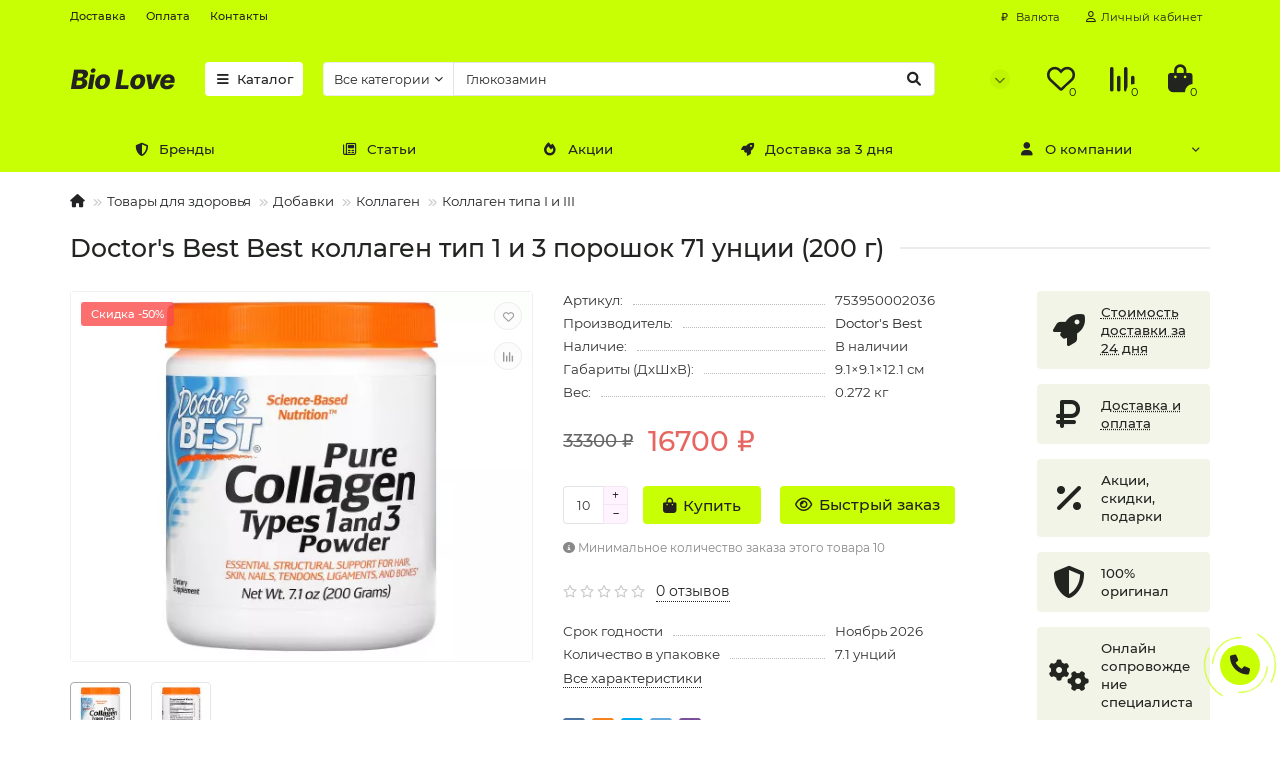

--- FILE ---
content_type: text/html; charset=utf-8
request_url: https://bio-love.ru/doctors-best-best-kollagen-tip-1-i-3-poroshok-71-uncii-200-g
body_size: 28608
content:
<!DOCTYPE html>
<html dir="ltr" lang="ru">
<head>
<title>Doctor's Best Best коллаген тип 1 и 3 порошок 71 унции (200 г) – отзывы, купить с доставкой по Москве и России по цене выгоднее, чем в аптеке | интернет-магазин Bio-Love.ru</title>
<meta charset="UTF-8" />
<meta name="viewport" content="width=device-width, initial-scale=1, maximum-scale=3" />
<meta http-equiv="X-UA-Compatible" content="IE=edge" />
<base href="https://bio-love.ru/" />
<meta name="description" content="Купить Doctor's Best Best коллаген тип 1 и 3 порошок 71 унции (200 г) с доставкой по всей России по выгодной цене (выгоднее, чем в аптеке) в интернет-магазине Bio-Love.ru. Подробное описание на русском языке и отзывы покупателей." />
<meta property="og:title" content="Doctor's Best Best коллаген тип 1 и 3 порошок 71 унции (200 г) – отзывы, купить с доставкой по Москве и России по цене выгоднее, чем в аптеке | интернет-магазин Bio-Love.ru" />
<meta property="og:type" content="website" />
<meta property="og:url" content="https://bio-love.ru/doctors-best-best-kollagen-tip-1-i-3-poroshok-71-uncii-200-g" />
<meta property="og:image" content="https://bio-love.ru/image/catalog/biolove.png" />
<meta property="og:site_name" content="Bio Love" />
<meta name="theme-color" content="#ffffff" />
<link href="https://bio-love.ru/doctors-best-best-kollagen-tip-1-i-3-poroshok-71-uncii-200-g" rel="canonical" />


<link rel="preconnect" href="https://bio-love.ru">
  <link rel="dns-prefetch" href="https://bio-love.ru">
<link href="https://bio-love.ru/image/catalog/favicon.png" rel="icon" />


<link rel="preconnect" href="https://bio-love.ru">
  <link rel="dns-prefetch" href="https://bio-love.ru">
	<link href="catalog/view/theme/unishop2/fonts/montserrat/montserrat-regular.woff2" rel="preload" as="font" type="font/woff2" crossorigin />
	<link href="catalog/view/theme/unishop2/fonts/montserrat/montserrat-medium.woff2" rel="preload" as="font" type="font/woff2" crossorigin />
	<link href="catalog/view/theme/unishop2/fonts/fa-solid-900.woff2" rel="preload" as="font" type="font/woff2" crossorigin />
	<link href="catalog/view/theme/unishop2/fonts/fa-regular-400.woff2" rel="preload" as="font" type="font/woff2" crossorigin />
	<link href="catalog/view/theme/unishop2/stylesheet/merged.7dfad7abf0.min.css?v=2.8.0.0" rel="preload" as="style" />
	<link href="catalog/view/theme/unishop2/stylesheet/merged.7dfad7abf0.min.css?v=2.8.0.0" rel="stylesheet" media="screen" />


<script>const items_on_mobile = '2', module_on_mobile = 'grid', default_view = 'grid', default_mobile_view = 'grid';</script>
	<link href="catalog/view/theme/unishop2/js/merged.0b853b0076.min.js" rel="preload" as="script" />
	<script src="catalog/view/theme/unishop2/js/merged.0b853b0076.min.js"></script>
	
	<script src="https://widgets.saferoute.ru/cart/api.js"></script>
	<!-- google analytics -->

<noscript><style>.uni-module__wrapper{opacity:1}</style></noscript>

<!-- Yandex Webmaster -->
<meta name="yandex-verification" content="8a85311f00d34c90" />
<!-- END Yandex Webmaster -->

<!-- Google Search Console -->
<meta name="google-site-verification" content="z31NAKLo3jcOUTRWU1Vf3tklzj4DQjanN55t-kaKkn4" />
<!-- END  Google Search Console -->
</head>
<body >
	<header>
		<div id="top" class="top-menu " >
			<div class="container">
				<div class="top-menu__links">
											<div class="top-links btn-group">
							<button class="top-menu__btn dropdown-toggle" data-toggle="dropdown"><i class="fas fa-bars"></i></button>
							<ul class="top-links__ul dropdown-menu dropdown-menu-left">
																	<li class="top-links__li"><a class="top-links__a" href="delivery" title="Доставка">Доставка</a></li>
																	<li class="top-links__li"><a class="top-links__a" href="oplata" title="Оплата">Оплата</a></li>
																	<li class="top-links__li"><a class="top-links__a" href="contacts" title="Контакты">Контакты</a></li>
															</ul>
						</div>
									</div>
				<div class="top-menu__buttons">
											<div class="top-menu__wishlist status-2" data-products="">
							<div class="btn-group">
								<button class="top-menu__btn top-menu__wishlist-btn uni-href" data-href="https://bio-love.ru/index.php?route=account/wishlist"><i class="far fa-heart"></i><span class="top-menu__btn-text">Избранное</span><span class="top-menu__wishlist-total uni-badge">0</span></button>
							</div>
						</div>
																<div class="top-menu__compare status-2" data-products="">
							<div class="btn-group">
								<button class="top-menu__btn top-menu__compare-btn uni-href" data-href="https://bio-love.ru/index.php?route=product/compare"><i class="top-menu__compare-icon fas fa-align-right"></i><span class="top-menu__btn-text">Сравнение</span><span class="top-menu__compare-total uni-badge">0</span></button>
							</div>
						</div>
										<div class="top-menu__currency">
	<form action="https://bio-love.ru/index.php?route=common/currency/currency" method="post" enctype="multipart/form-data" id="currency">
		<div class="btn-group">
		    <button class="top-menu__btn dropdown-toggle" data-toggle="dropdown">
																																	 ₽
													<span class="top-menu__btn-text">Валюта</span>
			</button>
			<ul class="dropdown-menu dropdown-menu-right">
									<li class="top-menu__currency-item"><a data-code="EUR">€ Euro</a></li>
									<li class="top-menu__currency-item"><a data-code="USD">$ US Dollar</a></li>
									<li class="top-menu__currency-item"><a data-code="RUB"> ₽ Рубль</a></li>
							</ul>
		 </div>
		<input type="hidden" name="code" value="" />
		<input type="hidden" name="redirect" value="https://bio-love.ru/doctors-best-best-kollagen-tip-1-i-3-poroshok-71-uncii-200-g" />
	</form>
</div>
 
					
					<div class="top-menu__account status-1">
						<div id="account" class="btn-group">
							<!-- <noindex> -->
								<button class="top-menu__btn dropdown-toggle" data-toggle="dropdown" rel="nofollow"><i class="far fa-user"></i><span class="top-menu__btn-text">Личный кабинет</span></button>
							<!-- </noindex> -->
							<ul class="dropdown-menu dropdown-menu-right">
																	<li><a onclick="uniLoginOpen();"><i class="fas fa-fw fa-sign-in-alt"></i>Авторизация</a></li>
									<li><a onclick="uniRegisterOpen();"><i class="fas fa-fw fa-user-plus"></i>Регистрация</a></li>
															</ul>
						</div>
					</div>
				</div>
			</div>
		</div>
		<div class="container">
			<div class="header-block row-flex">
				<div class="header-block__item header-block__item-logo ">
					<div id="logo" class="header-logo">
																					<a href="https://bio-love.ru"><img src="https://bio-love.ru/image/catalog/biolove.png" title="Bio Love" alt="Bio Love" width="105" height="22" class="img-responsive" /></a>
																		</div>
				</div>
									<div class="header-block__item header-block__item-menu hidden-xs hidden-sm">
						<button class="header-menu__btn"><i class="header-menu__icon fas fa-fw fa-bars"></i>Каталог</button>
					</div>
								<div id="search" class="header-block__item header-block__item-search  hidden-xs hidden-sm">
					<div class="header-search">
	<noindex>
		<div class="header-search__form">
							<div class="header-search__category cat-id hide-on-mobile">
					<button type="button" class="header-search__category-btn dropdown-toggle" data-toggle="dropdown" rel="nofollow"><span class="header-search__category-span">Все категории</span></button>
					<input type="hidden" name="filter_category_id" value="" />
					<ul class="dropdown-menu">
						<li class="header-search__category-li" data-id=""><a rel="nofollow">Все категории</a></li>
													<li class="header-search__category-li" data-id="3000"><a rel="nofollow">Товары для здоровья</a></li>
													<li class="header-search__category-li" data-id="3040"><a rel="nofollow">Травы</a></li>
													<li class="header-search__category-li" data-id="3553"><a rel="nofollow">Для здоровья детей</a></li>
													<li class="header-search__category-li" data-id="10792"><a rel="nofollow">Добавки для животных</a></li>
											</ul>
				</div>
						<input type="text" name="search" value="" placeholder="Поиск" aria-label="Search" class="header-search__input hide-on-mobile form-control" />
			<button type="button" class="search-btn-clear ">&times;</button>
			<button type="button" class="header-search__btn search-btn" rel="nofollow"><i class="fa fa-search"></i></button>
		</div>
	</noindex>
	<div class="live-search" style="display:none"><ul class="live-search__ul"><li class="loading"></li></ul></div>
</div>
				</div>
				<div class="header-block__item header-block__item-telephone ">
					<div class="header-phones has-addit">
						<span class="header-phones__main  uni-href" data-href="tel:+79163555800" data-target="_blank" >+7 916 355 58 00</span>
																										<i class="header-phones__show-phone dropdown-toggle fas fa-chevron-down" data-toggle="dropdown" data-target="header-phones__ul"></i>
							<ul class="header-phones__ul dropdown-menu dropdown-menu-right">
																	<li class="header-phones__li">
										<a onclick="uniRequestOpen(['mail', 'phone', 'comment']);" class="header-phones__callback"><span class="header-phones__span">Заказать звонок</span></a>
									</li>
																																									<li class="header-phones__text"><hr style="margin-top:5px" /><i class="far fa-clock fa-fw"></i> Пн-Пт с 9:00 до 18:00. </li>
															</ul>
																								</div>
				</div>
													<div class="header-block__item header-block__item-wishlist">
						<noindex>
							<div class="header-wishlist uni-href" data-href="https://bio-love.ru/index.php?route=account/wishlist" title="Избранное" rel="nofollow"><i class="header-wishlist__icon far fa-heart"></i><span class="header-wishlist__total-items">0</span></div>
						</noindex>
					</div>
													<div class="header-block__item header-block__item-compare">
						<noindex>
							<div class="header-compare uni-href" data-href="https://bio-love.ru/index.php?route=product/compare" title="Сравнение" rel="nofollow"><i class="header-compare__icon fas fa-align-right"></i><span class="header-compare__total-items">0</span></div>
						</noindex>
					</div>
								<div class="header-block__item header-block__item-cart"><div id="cart" class="header-cart" title="Корзина">
	<noindex>
		<div class="header-cart__btn dropdown-toggle" onclick="uniModalWindow('modal-cart', '', 'Корзина', $('header').find('.header-cart__dropdown').html())" rel="nofollow">
			<i class="header-cart__icon fa fa-shopping-bag"></i>
			<span id="cart-total" class="header-cart__total-items">0</span>
		</div>
	</noindex>
	<div class="header-cart__dropdown">
					<div class="header-cart__empty"><i class="header-cart__icon-empty fas fa-shopping-bag"></i><br />Ваша корзина пуста!</div>
			</div>
</div></div>
			</div>
		</div>
		<div class="container">
			<div class="row">
														<div class="main-menu set-before">
	<div class="menu-wrapper new">
		<nav id="menu" class="menu  menu1 new">
			<div class="menu__header">
				<i class="menu__header-icon fa fa-fw fa-bars hidden-xs hidden-sm"></i>
				<span class="menu__header-title">Каталог</span>
				<i class="menu-close menu__header-icon fas fa-times visible-xs visible-sm"></i>
			</div>
			<ul class="menu__collapse main-menu__collapse">
									<li class="menu__level-1-li has-children">
						<a class="menu__level-1-a" href="https://bio-love.ru/tovary-dlja-zdorovja">
							<i class="menu__level-1-icon fa fa-hand-holding-medical fa-fw"></i>							Товары для здоровья
						</a>
																																																		<span class="menu__pm menu__level-1-pm visible-xs visible-sm"><i class="fa fa-plus"></i><i class="fa fa-minus"></i></span>
							<div class="menu__level-2 has-banner column-3" style="z-index: 10;">
								<div class="menu__level-2-wrap">
																	<div class="menu__level-2-ul  has-image  col-md-6">
										<img src="https://bio-love.ru/image/cache/catalog/category/illness-100x100.png" loading="lazy" alt="Добавки по заболеваниям" class="menu__level-2-img" />										<a class="menu__level-2-a has-children" href="https://bio-love.ru/tovary-dlja-zdorovja/dobavki-po-zabolevaniyam">Добавки по заболеваниям</a>
																					<span class="menu__pm menu__level-2-pm visible-xs visible-sm"><i class="fa fa-plus"></i><i class="fa fa-minus"></i></span>
											<div class="menu__level-3">
												<ul class="menu__level-3-ul">
																											<li class="menu__level-3-li"><a class="menu__level-3-a" href="https://bio-love.ru/tovary-dlja-zdorovja/dobavki-po-zabolevaniyam/dlya-volos-1">Для волос</a></li>
																											<li class="menu__level-3-li"><a class="menu__level-3-a" href="https://bio-love.ru/tovary-dlja-zdorovja/dobavki-po-zabolevaniyam/dlya-glaz">Для глаз</a></li>
																											<li class="menu__level-3-li"><a class="menu__level-3-a" href="https://bio-love.ru/tovary-dlja-zdorovja/dobavki-po-zabolevaniyam/dlya-zhenshin-1">Для женщин</a></li>
																											<li class="menu__level-3-li"><a class="menu__level-3-a" href="https://bio-love.ru/tovary-dlja-zdorovja/dobavki-po-zabolevaniyam/dlya-kozhi-1">Для кожи</a></li>
																											<li class="menu__level-3-li"><a class="menu__level-3-a" href="https://bio-love.ru/tovary-dlja-zdorovja/dobavki-po-zabolevaniyam/dlya-detej-4">Для детей</a></li>
																											<li class="menu__level-3-li"><a class="menu__level-3-a" href="https://bio-love.ru/tovary-dlja-zdorovja/dobavki-po-zabolevaniyam/dlya-beremennyh-1">Для беременных</a></li>
																											<li class="menu__level-3-li"><a class="menu__level-3-a" href="https://bio-love.ru/tovary-dlja-zdorovja/dobavki-po-zabolevaniyam/dieta-poterya-vesa">При диете и потере веса</a></li>
																											<li class="menu__level-3-li"><a class="menu__level-3-a" href="https://bio-love.ru/tovary-dlja-zdorovja/dobavki-po-zabolevaniyam/mozg-i-kognitivnye-funkcii">Для мозга и когнитивных функций</a></li>
																																								<li class="menu__level-3-li"><a class="menu__level-3-a menu__more uni-href" data-href="https://bio-love.ru/tovary-dlja-zdorovja/dobavki-po-zabolevaniyam"><span class="menu__more-span">Все категории (120)</span></a></li>
																									</ul>
											</div>
																			</div>
																	<div class="menu__level-2-ul  has-image  col-md-6">
										<img src="https://bio-love.ru/image/cache/catalog/category/supplements-100x100.png" loading="lazy" alt="Добавки" class="menu__level-2-img" />										<a class="menu__level-2-a has-children" href="https://bio-love.ru/tovary-dlja-zdorovja/biodobavki">Добавки</a>
																					<span class="menu__pm menu__level-2-pm visible-xs visible-sm"><i class="fa fa-plus"></i><i class="fa fa-minus"></i></span>
											<div class="menu__level-3">
												<ul class="menu__level-3-ul">
																											<li class="menu__level-3-li"><a class="menu__level-3-a" href="https://bio-love.ru/tovary-dlja-zdorovja/biodobavki/mikroelementy">Микроэлементы</a></li>
																											<li class="menu__level-3-li"><a class="menu__level-3-a" href="https://bio-love.ru/tovary-dlja-zdorovja/biodobavki/antioksidanty">Антиоксиданты</a></li>
																											<li class="menu__level-3-li"><a class="menu__level-3-a" href="https://bio-love.ru/tovary-dlja-zdorovja/biodobavki/vitaminy">Витамины</a></li>
																											<li class="menu__level-3-li"><a class="menu__level-3-a" href="https://bio-love.ru/tovary-dlja-zdorovja/biodobavki/griby-lekarstvennye">Грибы лекарственные</a></li>
																											<li class="menu__level-3-li"><a class="menu__level-3-a" href="https://bio-love.ru/tovary-dlja-zdorovja/biodobavki/melatonin">Мелатонин</a></li>
																											<li class="menu__level-3-li"><a class="menu__level-3-a" href="https://bio-love.ru/tovary-dlja-zdorovja/biodobavki/omega-3-6-9-zhirnye-kisloty">Омега 3 6 9 (жирные кислоты)</a></li>
																											<li class="menu__level-3-li"><a class="menu__level-3-a" href="https://bio-love.ru/tovary-dlja-zdorovja/biodobavki/glyukozamin">Глюкозамин</a></li>
																											<li class="menu__level-3-li"><a class="menu__level-3-a" href="https://bio-love.ru/tovary-dlja-zdorovja/biodobavki/fruktovye-ekstrakty">Фруктовые экстракты</a></li>
																																								<li class="menu__level-3-li"><a class="menu__level-3-a menu__more uni-href" data-href="https://bio-love.ru/tovary-dlja-zdorovja/biodobavki"><span class="menu__more-span">Все категории (100)</span></a></li>
																									</ul>
											</div>
																			</div>
																									</div>
									<div class="menu__banner">
																					<div>
<span>Витамины  из США за 3 дня</span>
<img src="image/catalog/banners/banner-menu-for-health.png" loading="lazy" alt="" width="250">
<span>Количество ограниченно</span>
<br>
<button type="button" class="uni-href btn btn-xl btn-block btn-primary" data-href="express">Подробнее</button>
</div>
																			</div>
															</div>
											</li>
									<li class="menu__level-1-li has-children">
						<a class="menu__level-1-a" href="https://bio-love.ru/travy">
														Травы
						</a>
																																										<span class="menu__pm menu__level-1-pm visible-xs visible-sm"><i class="fa fa-plus"></i><i class="fa fa-minus"></i></span>
							<div class="menu__level-2  column-4" style="z-index: 10;">
								
																	<div class="menu__level-2-ul  col-md-3">
																				<a class="menu__level-2-a has-children" href="https://bio-love.ru/travy/valeriana-valeryanka">Валериана (Валерьянка)</a>
																					<span class="menu__pm menu__level-2-pm visible-xs visible-sm"><i class="fa fa-plus"></i><i class="fa fa-minus"></i></span>
											<div class="menu__level-3">
												<ul class="menu__level-3-ul">
																											<li class="menu__level-3-li"><a class="menu__level-3-a" href="https://bio-love.ru/travy/valeriana-valeryanka/pri-beremennosti">При беременности</a></li>
																											<li class="menu__level-3-li"><a class="menu__level-3-a" href="https://bio-love.ru/travy/valeriana-valeryanka/pri-kormlenii">При кормлении</a></li>
																											<li class="menu__level-3-li"><a class="menu__level-3-a" href="https://bio-love.ru/travy/valeriana-valeryanka/detyam">Детям</a></li>
																											<li class="menu__level-3-li"><a class="menu__level-3-a" href="https://bio-love.ru/travy/valeriana-valeryanka/pri-klimakse">При климаксе</a></li>
																											<li class="menu__level-3-li"><a class="menu__level-3-a" href="https://bio-love.ru/travy/valeriana-valeryanka/tabletki-46">Таблетки</a></li>
																											<li class="menu__level-3-li"><a class="menu__level-3-a" href="https://bio-love.ru/travy/valeriana-valeryanka/kapsuly-47">Капсулы</a></li>
																											<li class="menu__level-3-li"><a class="menu__level-3-a" href="https://bio-love.ru/travy/valeriana-valeryanka/ekstrakt-13">Экстракт</a></li>
																											<li class="menu__level-3-li"><a class="menu__level-3-a" href="https://bio-love.ru/travy/valeriana-valeryanka/nochnaya-vechernyaya">Ночная, вечерняя</a></li>
																																								<li class="menu__level-3-li"><a class="menu__level-3-a menu__more uni-href" data-href="https://bio-love.ru/travy/valeriana-valeryanka"><span class="menu__more-span">Все категории (9)</span></a></li>
																									</ul>
											</div>
																			</div>
																	<div class="menu__level-2-ul  col-md-3">
																				<a class="menu__level-2-a has-children" href="https://bio-love.ru/travy/kurkuma">Куркума</a>
																					<span class="menu__pm menu__level-2-pm visible-xs visible-sm"><i class="fa fa-plus"></i><i class="fa fa-minus"></i></span>
											<div class="menu__level-3">
												<ul class="menu__level-3-ul">
																											<li class="menu__level-3-li"><a class="menu__level-3-a" href="https://bio-love.ru/travy/kurkuma/formuly-kurkumy-turmerika">Формулы куркумы (Турмерика)</a></li>
																											<li class="menu__level-3-li"><a class="menu__level-3-a" href="https://bio-love.ru/travy/kurkuma/meriva-phytosome-curcumin">Meriva Phytosome Curcumin</a></li>
																											<li class="menu__level-3-li"><a class="menu__level-3-a" href="https://bio-love.ru/travy/kurkuma/kurkumin-c3-kompleks">Куркумин C3 комплекс</a></li>
																											<li class="menu__level-3-li"><a class="menu__level-3-a" href="https://bio-love.ru/travy/kurkuma/theracurmin">Theracurmin</a></li>
																											<li class="menu__level-3-li"><a class="menu__level-3-a" href="https://bio-love.ru/travy/kurkuma/kapsuly-36">Капсулы</a></li>
																											<li class="menu__level-3-li"><a class="menu__level-3-a" href="https://bio-love.ru/travy/kurkuma/ekstrakt-2">Экстракт</a></li>
																											<li class="menu__level-3-li"><a class="menu__level-3-a" href="https://bio-love.ru/travy/kurkuma/poroshok-8">Порошок</a></li>
																											<li class="menu__level-3-li"><a class="menu__level-3-a" href="https://bio-love.ru/travy/kurkuma/tabletki-33">Таблетки</a></li>
																																						</ul>
											</div>
																			</div>
																	<div class="menu__level-2-ul  col-md-3">
																				<a class="menu__level-2-a has-children" href="https://bio-love.ru/travy/ayurvedy-ayurvedicheskie-travy">Аюрведы, аюрведические травы</a>
																					<span class="menu__pm menu__level-2-pm visible-xs visible-sm"><i class="fa fa-plus"></i><i class="fa fa-minus"></i></span>
											<div class="menu__level-3">
												<ul class="menu__level-3-ul">
																											<li class="menu__level-3-li"><a class="menu__level-3-a" href="https://bio-love.ru/travy/ayurvedy-ayurvedicheskie-travy/trifala">Трифала</a></li>
																											<li class="menu__level-3-li"><a class="menu__level-3-a" href="https://bio-love.ru/travy/ayurvedy-ayurvedicheskie-travy/shatavari">Шатавари</a></li>
																											<li class="menu__level-3-li"><a class="menu__level-3-a" href="https://bio-love.ru/travy/ayurvedy-ayurvedicheskie-travy/mukuna">Мукуна</a></li>
																											<li class="menu__level-3-li"><a class="menu__level-3-a" href="https://bio-love.ru/travy/ayurvedy-ayurvedicheskie-travy/bacopa-brahmi">Bacopa (брахми)</a></li>
																											<li class="menu__level-3-li"><a class="menu__level-3-a" href="https://bio-love.ru/travy/ayurvedy-ayurvedicheskie-travy/nim">Ним</a></li>
																											<li class="menu__level-3-li"><a class="menu__level-3-a" href="https://bio-love.ru/travy/ayurvedy-ayurvedicheskie-travy/koleus-forskolii">Колеус Форсколии</a></li>
																											<li class="menu__level-3-li"><a class="menu__level-3-a" href="https://bio-love.ru/travy/ayurvedy-ayurvedicheskie-travy/chavanprasha">Чаванпраша</a></li>
																											<li class="menu__level-3-li"><a class="menu__level-3-a" href="https://bio-love.ru/travy/ayurvedy-ayurvedicheskie-travy/trikatu">Трикату</a></li>
																																						</ul>
											</div>
																			</div>
																	<div class="menu__level-2-ul  col-md-3">
																				<a class="menu__level-2-a has-children" href="https://bio-love.ru/travy/zhenshen">Женьшень</a>
																					<span class="menu__pm menu__level-2-pm visible-xs visible-sm"><i class="fa fa-plus"></i><i class="fa fa-minus"></i></span>
											<div class="menu__level-3">
												<ul class="menu__level-3-ul">
																											<li class="menu__level-3-li"><a class="menu__level-3-a" href="https://bio-love.ru/travy/zhenshen/zhenshen-panax">Женьшень, Panax</a></li>
																											<li class="menu__level-3-li"><a class="menu__level-3-a" href="https://bio-love.ru/travy/zhenshen/zhenshen-korejskij">Женьшень корейский</a></li>
																											<li class="menu__level-3-li"><a class="menu__level-3-a" href="https://bio-love.ru/travy/zhenshen/zhenshen-amerikanskij">Женьшень, американский</a></li>
																											<li class="menu__level-3-li"><a class="menu__level-3-a" href="https://bio-love.ru/travy/zhenshen/zhenshen-kitajskij">Женьшень, китайский</a></li>
																											<li class="menu__level-3-li"><a class="menu__level-3-a" href="https://bio-love.ru/travy/zhenshen/zhenshen-chaj">Женьшень чай</a></li>
																											<li class="menu__level-3-li"><a class="menu__level-3-a" href="https://bio-love.ru/travy/zhenshen/ekstrakt-3">Экстракт</a></li>
																											<li class="menu__level-3-li"><a class="menu__level-3-a" href="https://bio-love.ru/travy/zhenshen/kapsuly-38">Капсулы</a></li>
																											<li class="menu__level-3-li"><a class="menu__level-3-a" href="https://bio-love.ru/travy/zhenshen/dlya-muzhchin-1">Для мужчин</a></li>
																																						</ul>
											</div>
																			</div>
																	<div class="menu__level-2-ul  col-md-3">
																				<a class="menu__level-2-a has-children" href="https://bio-love.ru/travy/aloe-vera">Алоэ Вера</a>
																					<span class="menu__pm menu__level-2-pm visible-xs visible-sm"><i class="fa fa-plus"></i><i class="fa fa-minus"></i></span>
											<div class="menu__level-3">
												<ul class="menu__level-3-ul">
																											<li class="menu__level-3-li"><a class="menu__level-3-a" href="https://bio-love.ru/travy/aloe-vera/aloe-vera-v-zhidkoj-forme">Алоэ Вера в жидкой форме</a></li>
																											<li class="menu__level-3-li"><a class="menu__level-3-a" href="https://bio-love.ru/travy/aloe-vera/kapsuly">Капсулы</a></li>
																											<li class="menu__level-3-li"><a class="menu__level-3-a" href="https://bio-love.ru/travy/aloe-vera/aloe-vera-formuly">Формулы алоэ вера</a></li>
																											<li class="menu__level-3-li"><a class="menu__level-3-a" href="https://bio-love.ru/travy/aloe-vera/gel">Гель</a></li>
																											<li class="menu__level-3-li"><a class="menu__level-3-a" href="https://bio-love.ru/travy/aloe-vera/sok-1">Сок</a></li>
																											<li class="menu__level-3-li"><a class="menu__level-3-a" href="https://bio-love.ru/travy/aloe-vera/koncentrat-1">Концентрат</a></li>
																											<li class="menu__level-3-li"><a class="menu__level-3-a" href="https://bio-love.ru/travy/aloe-vera/ekstrakt-7">Экстракт</a></li>
																																						</ul>
											</div>
																			</div>
																	<div class="menu__level-2-ul  col-md-3">
																				<a class="menu__level-2-a has-children" href="https://bio-love.ru/travy/ehinaceya">Эхинацея</a>
																					<span class="menu__pm menu__level-2-pm visible-xs visible-sm"><i class="fa fa-plus"></i><i class="fa fa-minus"></i></span>
											<div class="menu__level-3">
												<ul class="menu__level-3-ul">
																											<li class="menu__level-3-li"><a class="menu__level-3-a" href="https://bio-love.ru/travy/ehinaceya/ehinaceya-v-zhidkom-vide">Эхинацея в жидком виде</a></li>
																											<li class="menu__level-3-li"><a class="menu__level-3-a" href="https://bio-love.ru/travy/ehinaceya/ehinaceya-formuly">Формулы эхинацеи</a></li>
																											<li class="menu__level-3-li"><a class="menu__level-3-a" href="https://bio-love.ru/travy/ehinaceya/ehinaceya-i-zheltokoren">Эхинацея и желтокорень</a></li>
																											<li class="menu__level-3-li"><a class="menu__level-3-a" href="https://bio-love.ru/travy/ehinaceya/kapsuly-1">Капсулы</a></li>
																											<li class="menu__level-3-li"><a class="menu__level-3-a" href="https://bio-love.ru/travy/ehinaceya/tabletki-34">Таблетки</a></li>
																											<li class="menu__level-3-li"><a class="menu__level-3-a" href="https://bio-love.ru/travy/ehinaceya/sirop-dlya-detej">Сироп для детей</a></li>
																											<li class="menu__level-3-li"><a class="menu__level-3-a" href="https://bio-love.ru/travy/ehinaceya/kapli-5">Капли</a></li>
																																						</ul>
											</div>
																			</div>
																	<div class="menu__level-2-ul  col-md-3">
																				<a class="menu__level-2-a has-children" href="https://bio-love.ru/travy/astragal">Астрагал</a>
																					<span class="menu__pm menu__level-2-pm visible-xs visible-sm"><i class="fa fa-plus"></i><i class="fa fa-minus"></i></span>
											<div class="menu__level-3">
												<ul class="menu__level-3-ul">
																											<li class="menu__level-3-li"><a class="menu__level-3-a" href="https://bio-love.ru/travy/astragal/astragal-formuly">Формулы астрагала</a></li>
																											<li class="menu__level-3-li"><a class="menu__level-3-a" href="https://bio-love.ru/travy/astragal/astragal-zhidkij">Астрагал жидкий</a></li>
																											<li class="menu__level-3-li"><a class="menu__level-3-a" href="https://bio-love.ru/travy/astragal/koren">Корень</a></li>
																											<li class="menu__level-3-li"><a class="menu__level-3-a" href="https://bio-love.ru/travy/astragal/ekstrakt-14">Экстракт</a></li>
																											<li class="menu__level-3-li"><a class="menu__level-3-a" href="https://bio-love.ru/travy/astragal/tabletki-48">Таблетки</a></li>
																											<li class="menu__level-3-li"><a class="menu__level-3-a" href="https://bio-love.ru/travy/astragal/kapsuly-49">Капсулы</a></li>
																											<li class="menu__level-3-li"><a class="menu__level-3-a" href="https://bio-love.ru/travy/astragal/poroshok-12">Порошок</a></li>
																																						</ul>
											</div>
																			</div>
																	<div class="menu__level-2-ul  col-md-3">
																				<a class="menu__level-2-a has-children" href="https://bio-love.ru/travy/buzina">Бузина</a>
																					<span class="menu__pm menu__level-2-pm visible-xs visible-sm"><i class="fa fa-plus"></i><i class="fa fa-minus"></i></span>
											<div class="menu__level-3">
												<ul class="menu__level-3-ul">
																											<li class="menu__level-3-li"><a class="menu__level-3-a" href="https://bio-love.ru/travy/buzina/sirop">Сироп</a></li>
																											<li class="menu__level-3-li"><a class="menu__level-3-a" href="https://bio-love.ru/travy/buzina/nastojkaekstrakt">Настойка/Экстракт</a></li>
																											<li class="menu__level-3-li"><a class="menu__level-3-a" href="https://bio-love.ru/travy/buzina/sok">Сок</a></li>
																											<li class="menu__level-3-li"><a class="menu__level-3-a" href="https://bio-love.ru/travy/buzina/kapsuly-39">Капсулы</a></li>
																											<li class="menu__level-3-li"><a class="menu__level-3-a" href="https://bio-love.ru/travy/buzina/tabletki-37">Таблетки</a></li>
																											<li class="menu__level-3-li"><a class="menu__level-3-a" href="https://bio-love.ru/travy/buzina/ledency">Леденцы</a></li>
																											<li class="menu__level-3-li"><a class="menu__level-3-a" href="https://bio-love.ru/travy/buzina/konfety">Конфеты</a></li>
																																						</ul>
											</div>
																			</div>
																	<div class="menu__level-2-ul  col-md-3">
																				<a class="menu__level-2-a has-children" href="https://bio-love.ru/travy/klyukva">Клюква</a>
																					<span class="menu__pm menu__level-2-pm visible-xs visible-sm"><i class="fa fa-plus"></i><i class="fa fa-minus"></i></span>
											<div class="menu__level-3">
												<ul class="menu__level-3-ul">
																											<li class="menu__level-3-li"><a class="menu__level-3-a" href="https://bio-love.ru/travy/klyukva/klyukva-formuly">Формулы клюквы</a></li>
																											<li class="menu__level-3-li"><a class="menu__level-3-a" href="https://bio-love.ru/travy/klyukva/klyukvennyj-sok-ekstrakt">Клюквенный сок, экстракт</a></li>
																											<li class="menu__level-3-li"><a class="menu__level-3-a" href="https://bio-love.ru/travy/klyukva/klyukva-sok">Клюква, сок</a></li>
																											<li class="menu__level-3-li"><a class="menu__level-3-a" href="https://bio-love.ru/travy/klyukva/tabletki-40">Таблетки</a></li>
																											<li class="menu__level-3-li"><a class="menu__level-3-a" href="https://bio-love.ru/travy/klyukva/kapsuly-42">Капсулы</a></li>
																											<li class="menu__level-3-li"><a class="menu__level-3-a" href="https://bio-love.ru/travy/klyukva/konfety-1">Конфеты</a></li>
																																						</ul>
											</div>
																			</div>
																	<div class="menu__level-2-ul  col-md-3">
																				<a class="menu__level-2-a has-children" href="https://bio-love.ru/travy/ginkgo-biloba">Гинкго билоба</a>
																					<span class="menu__pm menu__level-2-pm visible-xs visible-sm"><i class="fa fa-plus"></i><i class="fa fa-minus"></i></span>
											<div class="menu__level-3">
												<ul class="menu__level-3-ul">
																											<li class="menu__level-3-li"><a class="menu__level-3-a" href="https://bio-love.ru/travy/ginkgo-biloba/ginkgo-formuly">Гинкго Формулы</a></li>
																											<li class="menu__level-3-li"><a class="menu__level-3-a" href="https://bio-love.ru/travy/ginkgo-biloba/tabletki-35">Таблетки</a></li>
																											<li class="menu__level-3-li"><a class="menu__level-3-a" href="https://bio-love.ru/travy/ginkgo-biloba/kapsuly-37">Капсулы</a></li>
																											<li class="menu__level-3-li"><a class="menu__level-3-a" href="https://bio-love.ru/travy/ginkgo-biloba/nastojka-2">Настойка</a></li>
																											<li class="menu__level-3-li"><a class="menu__level-3-a" href="https://bio-love.ru/travy/ginkgo-biloba/kapli-6">Капли</a></li>
																																						</ul>
											</div>
																			</div>
																	<div class="menu__level-2-ul  col-md-3">
																				<a class="menu__level-2-a has-children" href="https://bio-love.ru/travy/koren-solodki-dgl">Корень солодки (DGL)</a>
																					<span class="menu__pm menu__level-2-pm visible-xs visible-sm"><i class="fa fa-plus"></i><i class="fa fa-minus"></i></span>
											<div class="menu__level-3">
												<ul class="menu__level-3-ul">
																											<li class="menu__level-3-li"><a class="menu__level-3-a" href="https://bio-love.ru/travy/koren-solodki-dgl/chaj">Чай</a></li>
																											<li class="menu__level-3-li"><a class="menu__level-3-a" href="https://bio-love.ru/travy/koren-solodki-dgl/tabletki-51">Таблетки</a></li>
																											<li class="menu__level-3-li"><a class="menu__level-3-a" href="https://bio-love.ru/travy/koren-solodki-dgl/kapsuly-52">Капсулы</a></li>
																											<li class="menu__level-3-li"><a class="menu__level-3-a" href="https://bio-love.ru/travy/koren-solodki-dgl/dlya-detej-3">Для детей</a></li>
																											<li class="menu__level-3-li"><a class="menu__level-3-a" href="https://bio-love.ru/travy/koren-solodki-dgl/koren-1">Корень</a></li>
																																						</ul>
											</div>
																			</div>
																	<div class="menu__level-2-ul  col-md-3">
																				<a class="menu__level-2-a has-children" href="https://bio-love.ru/travy/rastoropsha-pyatnistaya-silimarin">Расторопша пятнистая (силимарин)</a>
																					<span class="menu__pm menu__level-2-pm visible-xs visible-sm"><i class="fa fa-plus"></i><i class="fa fa-minus"></i></span>
											<div class="menu__level-3">
												<ul class="menu__level-3-ul">
																											<li class="menu__level-3-li"><a class="menu__level-3-a" href="https://bio-love.ru/travy/rastoropsha-pyatnistaya-silimarin/zhidkaya-rastoropsha-pyatnistaya">Жидкая Расторопша пятнистая</a></li>
																											<li class="menu__level-3-li"><a class="menu__level-3-a" href="https://bio-love.ru/travy/rastoropsha-pyatnistaya-silimarin/semena-1">Семена</a></li>
																											<li class="menu__level-3-li"><a class="menu__level-3-a" href="https://bio-love.ru/travy/rastoropsha-pyatnistaya-silimarin/tabletki-38">Таблетки</a></li>
																											<li class="menu__level-3-li"><a class="menu__level-3-a" href="https://bio-love.ru/travy/rastoropsha-pyatnistaya-silimarin/ekstrakt-4">Экстракт</a></li>
																											<li class="menu__level-3-li"><a class="menu__level-3-a" href="https://bio-love.ru/travy/rastoropsha-pyatnistaya-silimarin/kapsuly-40">Капсулы</a></li>
																																						</ul>
											</div>
																			</div>
																	<div class="menu__level-2-ul  col-md-3">
																				<a class="menu__level-2-a has-children" href="https://bio-love.ru/travy/maka-peruanskaya">Мака перуанская</a>
																					<span class="menu__pm menu__level-2-pm visible-xs visible-sm"><i class="fa fa-plus"></i><i class="fa fa-minus"></i></span>
											<div class="menu__level-3">
												<ul class="menu__level-3-ul">
																											<li class="menu__level-3-li"><a class="menu__level-3-a" href="https://bio-love.ru/travy/maka-peruanskaya/dlya-muzhchin-2">Для мужчин</a></li>
																											<li class="menu__level-3-li"><a class="menu__level-3-a" href="https://bio-love.ru/travy/maka-peruanskaya/kapsuly-41">Капсулы</a></li>
																											<li class="menu__level-3-li"><a class="menu__level-3-a" href="https://bio-love.ru/travy/maka-peruanskaya/poroshok-9">Порошок</a></li>
																											<li class="menu__level-3-li"><a class="menu__level-3-a" href="https://bio-love.ru/travy/maka-peruanskaya/tabletki-39">Таблетки</a></li>
																											<li class="menu__level-3-li"><a class="menu__level-3-a" href="https://bio-love.ru/travy/maka-peruanskaya/ekstrakt-5">Экстракт</a></li>
																																						</ul>
											</div>
																			</div>
																	<div class="menu__level-2-ul  col-md-3">
																				<a class="menu__level-2-a has-children" href="https://bio-love.ru/travy/zelenyj-chaj">Зеленый чай</a>
																					<span class="menu__pm menu__level-2-pm visible-xs visible-sm"><i class="fa fa-plus"></i><i class="fa fa-minus"></i></span>
											<div class="menu__level-3">
												<ul class="menu__level-3-ul">
																											<li class="menu__level-3-li"><a class="menu__level-3-a" href="https://bio-love.ru/travy/zelenyj-chaj/gallat-epigallokatehina-egcg">Галлат Эпигаллокатехина (EGCG)</a></li>
																											<li class="menu__level-3-li"><a class="menu__level-3-a" href="https://bio-love.ru/travy/zelenyj-chaj/ekstrakt-8">Экстракт</a></li>
																											<li class="menu__level-3-li"><a class="menu__level-3-a" href="https://bio-love.ru/travy/zelenyj-chaj/tabletki-41">Таблетки</a></li>
																											<li class="menu__level-3-li"><a class="menu__level-3-a" href="https://bio-love.ru/travy/zelenyj-chaj/kapsuly-43">Капсулы</a></li>
																											<li class="menu__level-3-li"><a class="menu__level-3-a" href="https://bio-love.ru/travy/zelenyj-chaj/poroshok-10">Порошок</a></li>
																																						</ul>
											</div>
																			</div>
																	<div class="menu__level-2-ul  col-md-3">
																				<a class="menu__level-2-a has-children" href="https://bio-love.ru/travy/olivkovye-listya">Оливковые листья</a>
																					<span class="menu__pm menu__level-2-pm visible-xs visible-sm"><i class="fa fa-plus"></i><i class="fa fa-minus"></i></span>
											<div class="menu__level-3">
												<ul class="menu__level-3-ul">
																											<li class="menu__level-3-li"><a class="menu__level-3-a" href="https://bio-love.ru/travy/olivkovye-listya/olivkovye-listya-formuly">Формулы оливковых листьев</a></li>
																											<li class="menu__level-3-li"><a class="menu__level-3-a" href="https://bio-love.ru/travy/olivkovye-listya/ekstrakt-11">Экстракт</a></li>
																											<li class="menu__level-3-li"><a class="menu__level-3-a" href="https://bio-love.ru/travy/olivkovye-listya/kapsuly-45">Капсулы</a></li>
																											<li class="menu__level-3-li"><a class="menu__level-3-a" href="https://bio-love.ru/travy/olivkovye-listya/sprej-2">Спрей</a></li>
																																						</ul>
											</div>
																			</div>
																	<div class="menu__level-2-ul  col-md-3">
																				<a class="menu__level-2-a has-children" href="https://bio-love.ru/travy/boyaryshnik">Боярышник</a>
																					<span class="menu__pm menu__level-2-pm visible-xs visible-sm"><i class="fa fa-plus"></i><i class="fa fa-minus"></i></span>
											<div class="menu__level-3">
												<ul class="menu__level-3-ul">
																											<li class="menu__level-3-li"><a class="menu__level-3-a" href="https://bio-love.ru/travy/boyaryshnik/tabletki-50">Таблетки</a></li>
																											<li class="menu__level-3-li"><a class="menu__level-3-a" href="https://bio-love.ru/travy/boyaryshnik/ekstrakt-15">Экстракт</a></li>
																											<li class="menu__level-3-li"><a class="menu__level-3-a" href="https://bio-love.ru/travy/boyaryshnik/sirop-1">Сироп</a></li>
																											<li class="menu__level-3-li"><a class="menu__level-3-a" href="https://bio-love.ru/travy/boyaryshnik/kapsuly-51">Капсулы</a></li>
																																						</ul>
											</div>
																			</div>
																	<div class="menu__level-2-ul  col-md-3">
																				<a class="menu__level-2-a has-children" href="https://bio-love.ru/travy/chernika">Черника</a>
																					<span class="menu__pm menu__level-2-pm visible-xs visible-sm"><i class="fa fa-plus"></i><i class="fa fa-minus"></i></span>
											<div class="menu__level-3">
												<ul class="menu__level-3-ul">
																											<li class="menu__level-3-li"><a class="menu__level-3-a" href="https://bio-love.ru/travy/chernika/tabletki-45">Таблетки</a></li>
																											<li class="menu__level-3-li"><a class="menu__level-3-a" href="https://bio-love.ru/travy/chernika/ekstrakt-12">Экстракт</a></li>
																											<li class="menu__level-3-li"><a class="menu__level-3-a" href="https://bio-love.ru/travy/chernika/kapsuly-46">Капсулы</a></li>
																											<li class="menu__level-3-li"><a class="menu__level-3-a" href="https://bio-love.ru/travy/chernika/poroshok-11">Порошок</a></li>
																																						</ul>
											</div>
																			</div>
																	<div class="menu__level-2-ul  col-md-3">
																				<a class="menu__level-2-a has-children" href="https://bio-love.ru/travy/krapiva-yazvitelnye">Крапива, язвительные</a>
																					<span class="menu__pm menu__level-2-pm visible-xs visible-sm"><i class="fa fa-plus"></i><i class="fa fa-minus"></i></span>
											<div class="menu__level-3">
												<ul class="menu__level-3-ul">
																											<li class="menu__level-3-li"><a class="menu__level-3-a" href="https://bio-love.ru/travy/krapiva-yazvitelnye/zhguchaya-krapiva">Жгучая крапива</a></li>
																											<li class="menu__level-3-li"><a class="menu__level-3-a" href="https://bio-love.ru/travy/krapiva-yazvitelnye/koren-krapivy">Корень крапивы</a></li>
																											<li class="menu__level-3-li"><a class="menu__level-3-a" href="https://bio-love.ru/travy/krapiva-yazvitelnye/ekstrakt-17">Экстракт</a></li>
																											<li class="menu__level-3-li"><a class="menu__level-3-a" href="https://bio-love.ru/travy/krapiva-yazvitelnye/kapsuly-54">Капсулы</a></li>
																																						</ul>
											</div>
																			</div>
																	<div class="menu__level-2-ul  col-md-3">
																				<a class="menu__level-2-a has-children" href="https://bio-love.ru/travy/limonnik">Лимонник</a>
																					<span class="menu__pm menu__level-2-pm visible-xs visible-sm"><i class="fa fa-plus"></i><i class="fa fa-minus"></i></span>
											<div class="menu__level-3">
												<ul class="menu__level-3-ul">
																											<li class="menu__level-3-li"><a class="menu__level-3-a" href="https://bio-love.ru/travy/limonnik/kapli-7">Капли</a></li>
																											<li class="menu__level-3-li"><a class="menu__level-3-a" href="https://bio-love.ru/travy/limonnik/ekstrakt-30">Экстракт</a></li>
																											<li class="menu__level-3-li"><a class="menu__level-3-a" href="https://bio-love.ru/travy/limonnik/tabletki-58">Таблетки</a></li>
																											<li class="menu__level-3-li"><a class="menu__level-3-a" href="https://bio-love.ru/travy/limonnik/kapsuly-67">Капсулы</a></li>
																																						</ul>
											</div>
																			</div>
																	<div class="menu__level-2-ul  col-md-3">
																				<a class="menu__level-2-a has-children" href="https://bio-love.ru/travy/arnika">Арника</a>
																					<span class="menu__pm menu__level-2-pm visible-xs visible-sm"><i class="fa fa-plus"></i><i class="fa fa-minus"></i></span>
											<div class="menu__level-3">
												<ul class="menu__level-3-ul">
																											<li class="menu__level-3-li"><a class="menu__level-3-a" href="https://bio-love.ru/travy/arnika/arnika-formuly">Формулы арники</a></li>
																											<li class="menu__level-3-li"><a class="menu__level-3-a" href="https://bio-love.ru/travy/arnika/tabletki-43">Таблетки</a></li>
																											<li class="menu__level-3-li"><a class="menu__level-3-a" href="https://bio-love.ru/travy/arnika/maslo-3">Масло</a></li>
																											<li class="menu__level-3-li"><a class="menu__level-3-a" href="https://bio-love.ru/travy/arnika/ekstrakt-10">Экстракт</a></li>
																																						</ul>
											</div>
																			</div>
																	<div class="menu__level-2-ul  col-md-3">
																				<a class="menu__level-2-a has-children" href="https://bio-love.ru/travy/polyn">Полынь</a>
																					<span class="menu__pm menu__level-2-pm visible-xs visible-sm"><i class="fa fa-plus"></i><i class="fa fa-minus"></i></span>
											<div class="menu__level-3">
												<ul class="menu__level-3-ul">
																											<li class="menu__level-3-li"><a class="menu__level-3-a" href="https://bio-love.ru/travy/polyn/artemizinin">Артемизинин</a></li>
																											<li class="menu__level-3-li"><a class="menu__level-3-a" href="https://bio-love.ru/travy/polyn/polyn-odnoletnyaya">Полынь однолетняя</a></li>
																											<li class="menu__level-3-li"><a class="menu__level-3-a" href="https://bio-love.ru/travy/polyn/nastojka-1">Настойка</a></li>
																											<li class="menu__level-3-li"><a class="menu__level-3-a" href="https://bio-love.ru/travy/polyn/kapsuly-33">Капсулы</a></li>
																																						</ul>
											</div>
																			</div>
																	<div class="menu__level-2-ul  col-md-3">
																				<a class="menu__level-2-a has-children" href="https://bio-love.ru/travy/vinogradnye-kostochki">Виноградные косточки</a>
																					<span class="menu__pm menu__level-2-pm visible-xs visible-sm"><i class="fa fa-plus"></i><i class="fa fa-minus"></i></span>
											<div class="menu__level-3">
												<ul class="menu__level-3-ul">
																											<li class="menu__level-3-li"><a class="menu__level-3-a" href="https://bio-love.ru/travy/vinogradnye-kostochki/ekstrakt">Экстракт</a></li>
																											<li class="menu__level-3-li"><a class="menu__level-3-a" href="https://bio-love.ru/travy/vinogradnye-kostochki/masquelier-ekstrakt-kostochek-vinograda">Masquelier, Экстракт косточек винограда</a></li>
																											<li class="menu__level-3-li"><a class="menu__level-3-a" href="https://bio-love.ru/travy/vinogradnye-kostochki/tabletki-47">Таблетки</a></li>
																											<li class="menu__level-3-li"><a class="menu__level-3-a" href="https://bio-love.ru/travy/vinogradnye-kostochki/kapsuly-48">Капсулы</a></li>
																																						</ul>
											</div>
																			</div>
																	<div class="menu__level-2-ul  col-md-3">
																				<a class="menu__level-2-a has-children" href="https://bio-love.ru/travy/zveroboj">Зверобой</a>
																					<span class="menu__pm menu__level-2-pm visible-xs visible-sm"><i class="fa fa-plus"></i><i class="fa fa-minus"></i></span>
											<div class="menu__level-3">
												<ul class="menu__level-3-ul">
																											<li class="menu__level-3-li"><a class="menu__level-3-a" href="https://bio-love.ru/travy/zveroboj/tabletki-42">Таблетки</a></li>
																											<li class="menu__level-3-li"><a class="menu__level-3-a" href="https://bio-love.ru/travy/zveroboj/ekstrakt-9">Экстракт</a></li>
																											<li class="menu__level-3-li"><a class="menu__level-3-a" href="https://bio-love.ru/travy/zveroboj/kapsuly-44">Капсулы</a></li>
																																						</ul>
											</div>
																			</div>
																	<div class="menu__level-2-ul  col-md-3">
																				<a class="menu__level-2-a has-children" href="https://bio-love.ru/travy/fenhel">Фенхель</a>
																					<span class="menu__pm menu__level-2-pm visible-xs visible-sm"><i class="fa fa-plus"></i><i class="fa fa-minus"></i></span>
											<div class="menu__level-3">
												<ul class="menu__level-3-ul">
																											<li class="menu__level-3-li"><a class="menu__level-3-a" href="https://bio-love.ru/travy/fenhel/semena-2">Семена</a></li>
																											<li class="menu__level-3-li"><a class="menu__level-3-a" href="https://bio-love.ru/travy/fenhel/chaj-3">Чай</a></li>
																											<li class="menu__level-3-li"><a class="menu__level-3-a" href="https://bio-love.ru/travy/fenhel/kapsuly-77">Капсулы</a></li>
																																						</ul>
											</div>
																			</div>
																	<div class="menu__level-2-ul  col-md-3">
																				<a class="menu__level-2-a has-children" href="https://bio-love.ru/travy/myata">Мята</a>
																					<span class="menu__pm menu__level-2-pm visible-xs visible-sm"><i class="fa fa-plus"></i><i class="fa fa-minus"></i></span>
											<div class="menu__level-3">
												<ul class="menu__level-3-ul">
																											<li class="menu__level-3-li"><a class="menu__level-3-a" href="https://bio-love.ru/travy/myata/maslo">Масло</a></li>
																											<li class="menu__level-3-li"><a class="menu__level-3-a" href="https://bio-love.ru/travy/myata/nastojka-5">Настойка</a></li>
																											<li class="menu__level-3-li"><a class="menu__level-3-a" href="https://bio-love.ru/travy/myata/kapsuly-53">Капсулы</a></li>
																																						</ul>
											</div>
																			</div>
																	<div class="menu__level-2-ul  col-md-3">
																				<a class="menu__level-2-a has-children" href="https://bio-love.ru/travy/kajenskij-perec">Кайенский перец</a>
																					<span class="menu__pm menu__level-2-pm visible-xs visible-sm"><i class="fa fa-plus"></i><i class="fa fa-minus"></i></span>
											<div class="menu__level-3">
												<ul class="menu__level-3-ul">
																											<li class="menu__level-3-li"><a class="menu__level-3-a" href="https://bio-love.ru/travy/kajenskij-perec/kajenskij-perec-formuly">Кайенский перец Формулы</a></li>
																											<li class="menu__level-3-li"><a class="menu__level-3-a" href="https://bio-love.ru/travy/kajenskij-perec/kapsuly-55">Капсулы</a></li>
																											<li class="menu__level-3-li"><a class="menu__level-3-a" href="https://bio-love.ru/travy/kajenskij-perec/ekstrakt-18">Экстракт</a></li>
																																						</ul>
											</div>
																			</div>
																	<div class="menu__level-2-ul  col-md-3">
																				<a class="menu__level-2-a has-children" href="https://bio-love.ru/travy/artishok">Артишок</a>
																					<span class="menu__pm menu__level-2-pm visible-xs visible-sm"><i class="fa fa-plus"></i><i class="fa fa-minus"></i></span>
											<div class="menu__level-3">
												<ul class="menu__level-3-ul">
																											<li class="menu__level-3-li"><a class="menu__level-3-a" href="https://bio-love.ru/travy/artishok/kapsuly-66">Капсулы</a></li>
																											<li class="menu__level-3-li"><a class="menu__level-3-a" href="https://bio-love.ru/travy/artishok/tabletki-57">Таблетки</a></li>
																											<li class="menu__level-3-li"><a class="menu__level-3-a" href="https://bio-love.ru/travy/artishok/ekstrakt-29">Экстракт</a></li>
																																						</ul>
											</div>
																			</div>
																	<div class="menu__level-2-ul  col-md-3">
																				<a class="menu__level-2-a has-children" href="https://bio-love.ru/travy/lyucerna">Люцерна</a>
																					<span class="menu__pm menu__level-2-pm visible-xs visible-sm"><i class="fa fa-plus"></i><i class="fa fa-minus"></i></span>
											<div class="menu__level-3">
												<ul class="menu__level-3-ul">
																											<li class="menu__level-3-li"><a class="menu__level-3-a" href="https://bio-love.ru/travy/lyucerna/tabletki-54">Таблетки</a></li>
																											<li class="menu__level-3-li"><a class="menu__level-3-a" href="https://bio-love.ru/travy/lyucerna/kapsuly-59">Капсулы</a></li>
																											<li class="menu__level-3-li"><a class="menu__level-3-a" href="https://bio-love.ru/travy/lyucerna/poroshok-13">Порошок</a></li>
																																						</ul>
											</div>
																			</div>
																	<div class="menu__level-2-ul  col-md-3">
																				<a class="menu__level-2-a has-children" href="https://bio-love.ru/travy/ashvaganda-indijskij-zhenshen">Ашваганда, индийский женьшень</a>
																					<span class="menu__pm menu__level-2-pm visible-xs visible-sm"><i class="fa fa-plus"></i><i class="fa fa-minus"></i></span>
											<div class="menu__level-3">
												<ul class="menu__level-3-ul">
																											<li class="menu__level-3-li"><a class="menu__level-3-a" href="https://bio-love.ru/travy/ashvaganda-indijskij-zhenshen/ashvaganda-zhenskie-formuly">Ашваганда, женские формулы</a></li>
																											<li class="menu__level-3-li"><a class="menu__level-3-a" href="https://bio-love.ru/travy/ashvaganda-indijskij-zhenshen/ashvaganda">Ашваганда</a></li>
																											<li class="menu__level-3-li"><a class="menu__level-3-a" href="https://bio-love.ru/travy/ashvaganda-indijskij-zhenshen/ashvaganda-muzhskie-formuly">Ашваганда, мужские формулы</a></li>
																																						</ul>
											</div>
																			</div>
																	<div class="menu__level-2-ul  col-md-3">
																				<a class="menu__level-2-a has-children" href="https://bio-love.ru/travy/koshachij-kogot-una-de-gato">Кошачий коготь (Уна де Гато)</a>
																					<span class="menu__pm menu__level-2-pm visible-xs visible-sm"><i class="fa fa-plus"></i><i class="fa fa-minus"></i></span>
											<div class="menu__level-3">
												<ul class="menu__level-3-ul">
																											<li class="menu__level-3-li"><a class="menu__level-3-a" href="https://bio-love.ru/travy/koshachij-kogot-una-de-gato/tabletki-52">Таблетки</a></li>
																											<li class="menu__level-3-li"><a class="menu__level-3-a" href="https://bio-love.ru/travy/koshachij-kogot-una-de-gato/kapsuly-56">Капсулы</a></li>
																											<li class="menu__level-3-li"><a class="menu__level-3-a" href="https://bio-love.ru/travy/koshachij-kogot-una-de-gato/ekstrakt-19">Экстракт</a></li>
																																						</ul>
											</div>
																			</div>
																	<div class="menu__level-2-ul  col-md-3">
																				<a class="menu__level-2-a has-children" href="https://bio-love.ru/travy/rodiola-rozovaya">Родиола розовая</a>
																					<span class="menu__pm menu__level-2-pm visible-xs visible-sm"><i class="fa fa-plus"></i><i class="fa fa-minus"></i></span>
											<div class="menu__level-3">
												<ul class="menu__level-3-ul">
																											<li class="menu__level-3-li"><a class="menu__level-3-a" href="https://bio-love.ru/travy/rodiola-rozovaya/ekstrakt-23">Экстракт</a></li>
																											<li class="menu__level-3-li"><a class="menu__level-3-a" href="https://bio-love.ru/travy/rodiola-rozovaya/tabletki-55">Таблетки</a></li>
																											<li class="menu__level-3-li"><a class="menu__level-3-a" href="https://bio-love.ru/travy/rodiola-rozovaya/kapsuly-60">Капсулы</a></li>
																																						</ul>
											</div>
																			</div>
																	<div class="menu__level-2-ul  col-md-3">
																				<a class="menu__level-2-a has-children" href="https://bio-love.ru/travy/psillium">Псиллиум</a>
																					<span class="menu__pm menu__level-2-pm visible-xs visible-sm"><i class="fa fa-plus"></i><i class="fa fa-minus"></i></span>
											<div class="menu__level-3">
												<ul class="menu__level-3-ul">
																											<li class="menu__level-3-li"><a class="menu__level-3-a" href="https://bio-love.ru/travy/psillium/psillum-v-kapsulah">Псиллум в капсулах</a></li>
																											<li class="menu__level-3-li"><a class="menu__level-3-a" href="https://bio-love.ru/travy/psillium/psillum-v-poroshke">Псиллум в порошке</a></li>
																											<li class="menu__level-3-li"><a class="menu__level-3-a" href="https://bio-love.ru/travy/psillium/semena-podorozhnika">Семена подорожника</a></li>
																																						</ul>
											</div>
																			</div>
																	<div class="menu__level-2-ul  col-md-3">
																				<a class="menu__level-2-a has-children" href="https://bio-love.ru/travy/romashka">Ромашка</a>
																					<span class="menu__pm menu__level-2-pm visible-xs visible-sm"><i class="fa fa-plus"></i><i class="fa fa-minus"></i></span>
											<div class="menu__level-3">
												<ul class="menu__level-3-ul">
																											<li class="menu__level-3-li"><a class="menu__level-3-a" href="https://bio-love.ru/travy/romashka/ekstrakt-31">Экстракт</a></li>
																											<li class="menu__level-3-li"><a class="menu__level-3-a" href="https://bio-love.ru/travy/romashka/kapsuly-68">Капсулы</a></li>
																											<li class="menu__level-3-li"><a class="menu__level-3-a" href="https://bio-love.ru/travy/romashka/tabletki-59">Таблетки</a></li>
																																						</ul>
											</div>
																			</div>
																	<div class="menu__level-2-ul  col-md-3">
																				<a class="menu__level-2-a has-children" href="https://bio-love.ru/travy/moringa">Моринга</a>
																					<span class="menu__pm menu__level-2-pm visible-xs visible-sm"><i class="fa fa-plus"></i><i class="fa fa-minus"></i></span>
											<div class="menu__level-3">
												<ul class="menu__level-3-ul">
																											<li class="menu__level-3-li"><a class="menu__level-3-a" href="https://bio-love.ru/travy/moringa/moringa-kapsuly">Moringa, капсулы</a></li>
																											<li class="menu__level-3-li"><a class="menu__level-3-a" href="https://bio-love.ru/travy/moringa/kapsuly-73">Капсулы</a></li>
																											<li class="menu__level-3-li"><a class="menu__level-3-a" href="https://bio-love.ru/travy/moringa/poroshok-14">Порошок</a></li>
																																						</ul>
											</div>
																			</div>
																	<div class="menu__level-2-ul  col-md-3">
																				<a class="menu__level-2-a has-children" href="https://bio-love.ru/travy/krasnyj-klever">Красный клевер</a>
																					<span class="menu__pm menu__level-2-pm visible-xs visible-sm"><i class="fa fa-plus"></i><i class="fa fa-minus"></i></span>
											<div class="menu__level-3">
												<ul class="menu__level-3-ul">
																											<li class="menu__level-3-li"><a class="menu__level-3-a" href="https://bio-love.ru/travy/krasnyj-klever/kapsuly-70">Капсулы</a></li>
																											<li class="menu__level-3-li"><a class="menu__level-3-a" href="https://bio-love.ru/travy/krasnyj-klever/ekstrakt-33">Экстракт</a></li>
																											<li class="menu__level-3-li"><a class="menu__level-3-a" href="https://bio-love.ru/travy/krasnyj-klever/tabletki-60">Таблетки</a></li>
																																						</ul>
											</div>
																			</div>
																	<div class="menu__level-2-ul  col-md-3">
																				<a class="menu__level-2-a has-children" href="https://bio-love.ru/travy/gvozdika">Гвоздика</a>
																					<span class="menu__pm menu__level-2-pm visible-xs visible-sm"><i class="fa fa-plus"></i><i class="fa fa-minus"></i></span>
											<div class="menu__level-3">
												<ul class="menu__level-3-ul">
																											<li class="menu__level-3-li"><a class="menu__level-3-a" href="https://bio-love.ru/travy/gvozdika/kapsuly-74">Капсулы</a></li>
																											<li class="menu__level-3-li"><a class="menu__level-3-a" href="https://bio-love.ru/travy/gvozdika/ekstrakt-35">Экстракт</a></li>
																											<li class="menu__level-3-li"><a class="menu__level-3-a" href="https://bio-love.ru/travy/gvozdika/nastojka-7">Настойка</a></li>
																																						</ul>
											</div>
																			</div>
																	<div class="menu__level-2-ul  col-md-3">
																				<a class="menu__level-2-a has-children" href="https://bio-love.ru/travy/chernyj-oreh">Черный орех</a>
																					<span class="menu__pm menu__level-2-pm visible-xs visible-sm"><i class="fa fa-plus"></i><i class="fa fa-minus"></i></span>
											<div class="menu__level-3">
												<ul class="menu__level-3-ul">
																											<li class="menu__level-3-li"><a class="menu__level-3-a" href="https://bio-love.ru/travy/chernyj-oreh/ekstrakt-28">Экстракт</a></li>
																											<li class="menu__level-3-li"><a class="menu__level-3-a" href="https://bio-love.ru/travy/chernyj-oreh/kapsuly-65">Капсулы</a></li>
																											<li class="menu__level-3-li"><a class="menu__level-3-a" href="https://bio-love.ru/travy/chernyj-oreh/nastojka-6">Настойка</a></li>
																																						</ul>
											</div>
																			</div>
																	<div class="menu__level-2-ul  col-md-3">
																				<a class="menu__level-2-a has-children" href="https://bio-love.ru/travy/kogot-dyavola">Коготь Дьявола</a>
																					<span class="menu__pm menu__level-2-pm visible-xs visible-sm"><i class="fa fa-plus"></i><i class="fa fa-minus"></i></span>
											<div class="menu__level-3">
												<ul class="menu__level-3-ul">
																											<li class="menu__level-3-li"><a class="menu__level-3-a" href="https://bio-love.ru/travy/kogot-dyavola/kogot-dyavola-formuly">Коготь Дьявола Формулы</a></li>
																											<li class="menu__level-3-li"><a class="menu__level-3-a" href="https://bio-love.ru/travy/kogot-dyavola/ekstrakt-45">Экстракт</a></li>
																											<li class="menu__level-3-li"><a class="menu__level-3-a" href="https://bio-love.ru/travy/kogot-dyavola/kapsuly-86">Капсулы</a></li>
																																						</ul>
											</div>
																			</div>
																	<div class="menu__level-2-ul  col-md-3">
																				<a class="menu__level-2-a has-children" href="https://bio-love.ru/travy/ekstrakt-zelenyh-zeren-kofe">Экстракт Зеленых Зерен Кофе</a>
																					<span class="menu__pm menu__level-2-pm visible-xs visible-sm"><i class="fa fa-plus"></i><i class="fa fa-minus"></i></span>
											<div class="menu__level-3">
												<ul class="menu__level-3-ul">
																											<li class="menu__level-3-li"><a class="menu__level-3-a" href="https://bio-love.ru/travy/ekstrakt-zelenyh-zeren-kofe/svetol-ekstrakt-zelenyh-kofejnyh-zeren">Svetol, экстракт зеленых кофейных зерен</a></li>
																											<li class="menu__level-3-li"><a class="menu__level-3-a" href="https://bio-love.ru/travy/ekstrakt-zelenyh-zeren-kofe/gca-ekstrakt-zelenyh-kofejnyh-zeren">GCA, экстракт зеленых кофейных зерен</a></li>
																																						</ul>
											</div>
																			</div>
																	<div class="menu__level-2-ul  col-md-3">
																				<a class="menu__level-2-a has-children" href="https://bio-love.ru/travy/dlinnyj-dzhek-tongkat-ali-malazijskij-zhenshen">Длинный Джек (Тонгкат Али, малазийский женьшень)</a>
																					<span class="menu__pm menu__level-2-pm visible-xs visible-sm"><i class="fa fa-plus"></i><i class="fa fa-minus"></i></span>
											<div class="menu__level-3">
												<ul class="menu__level-3-ul">
																											<li class="menu__level-3-li"><a class="menu__level-3-a" href="https://bio-love.ru/travy/dlinnyj-dzhek-tongkat-ali-malazijskij-zhenshen/kapsuly-76">Капсулы</a></li>
																											<li class="menu__level-3-li"><a class="menu__level-3-a" href="https://bio-love.ru/travy/dlinnyj-dzhek-tongkat-ali-malazijskij-zhenshen/tabletki-63">Таблетки</a></li>
																																						</ul>
											</div>
																			</div>
																	<div class="menu__level-2-ul  col-md-3">
																				<a class="menu__level-2-a has-children" href="https://bio-love.ru/travy/petrushka">Петрушка</a>
																					<span class="menu__pm menu__level-2-pm visible-xs visible-sm"><i class="fa fa-plus"></i><i class="fa fa-minus"></i></span>
											<div class="menu__level-3">
												<ul class="menu__level-3-ul">
																											<li class="menu__level-3-li"><a class="menu__level-3-a" href="https://bio-love.ru/travy/petrushka/kapsuly-83">Капсулы</a></li>
																											<li class="menu__level-3-li"><a class="menu__level-3-a" href="https://bio-love.ru/travy/petrushka/tabletki-65">Таблетки</a></li>
																																						</ul>
											</div>
																			</div>
																	<div class="menu__level-2-ul  col-md-3">
																				<a class="menu__level-2-a has-children" href="https://bio-love.ru/travy/zheltokoren-kanadskij">Желтокорень канадский</a>
																					<span class="menu__pm menu__level-2-pm visible-xs visible-sm"><i class="fa fa-plus"></i><i class="fa fa-minus"></i></span>
											<div class="menu__level-3">
												<ul class="menu__level-3-ul">
																											<li class="menu__level-3-li"><a class="menu__level-3-a" href="https://bio-love.ru/travy/zheltokoren-kanadskij/zheltokoren-koren">Желтокорень, корень</a></li>
																											<li class="menu__level-3-li"><a class="menu__level-3-a" href="https://bio-love.ru/travy/zheltokoren-kanadskij/zheltokoren-trava">Желтокорень трава</a></li>
																																						</ul>
											</div>
																			</div>
																	<div class="menu__level-2-ul  col-md-3">
																				<a class="menu__level-2-a has-children" href="https://bio-love.ru/travy/kalindzhi-chernyj-tmin">Калинджи (Черный Тмин)</a>
																					<span class="menu__pm menu__level-2-pm visible-xs visible-sm"><i class="fa fa-plus"></i><i class="fa fa-minus"></i></span>
											<div class="menu__level-3">
												<ul class="menu__level-3-ul">
																											<li class="menu__level-3-li"><a class="menu__level-3-a" href="https://bio-love.ru/travy/kalindzhi-chernyj-tmin/maslo-4">Масло</a></li>
																											<li class="menu__level-3-li"><a class="menu__level-3-a" href="https://bio-love.ru/travy/kalindzhi-chernyj-tmin/kapsuly-81">Капсулы</a></li>
																																						</ul>
											</div>
																			</div>
																	<div class="menu__level-2-ul  col-md-3">
																				<a class="menu__level-2-a has-children" href="https://bio-love.ru/travy/ochanka-lekarstvennaya">Очанка лекарственная</a>
																					<span class="menu__pm menu__level-2-pm visible-xs visible-sm"><i class="fa fa-plus"></i><i class="fa fa-minus"></i></span>
											<div class="menu__level-3">
												<ul class="menu__level-3-ul">
																											<li class="menu__level-3-li"><a class="menu__level-3-a" href="https://bio-love.ru/travy/ochanka-lekarstvennaya/ekstrakt-24">Экстракт</a></li>
																											<li class="menu__level-3-li"><a class="menu__level-3-a" href="https://bio-love.ru/travy/ochanka-lekarstvennaya/kapsuly-62">Капсулы</a></li>
																																						</ul>
											</div>
																			</div>
																	<div class="menu__level-2-ul  col-md-3">
																				<a class="menu__level-2-a has-children" href="https://bio-love.ru/travy/amla-indijskij-kryzhovnik-amalaki-amlaki">Амла (индийский крыжовник, амалаки, amlaki)</a>
																					<span class="menu__pm menu__level-2-pm visible-xs visible-sm"><i class="fa fa-plus"></i><i class="fa fa-minus"></i></span>
											<div class="menu__level-3">
												<ul class="menu__level-3-ul">
																											<li class="menu__level-3-li"><a class="menu__level-3-a" href="https://bio-love.ru/travy/amla-indijskij-kryzhovnik-amalaki-amlaki/tabletki-64">Таблетки</a></li>
																											<li class="menu__level-3-li"><a class="menu__level-3-a" href="https://bio-love.ru/travy/amla-indijskij-kryzhovnik-amalaki-amlaki/kapsuly-79">Капсулы</a></li>
																																						</ul>
											</div>
																			</div>
																	<div class="menu__level-2-ul  col-md-3">
																				<a class="menu__level-2-a has-children" href="https://bio-love.ru/travy/eleuterokokk">Элеутерококк</a>
																					<span class="menu__pm menu__level-2-pm visible-xs visible-sm"><i class="fa fa-plus"></i><i class="fa fa-minus"></i></span>
											<div class="menu__level-3">
												<ul class="menu__level-3-ul">
																											<li class="menu__level-3-li"><a class="menu__level-3-a" href="https://bio-love.ru/travy/eleuterokokk/ekstrakt-25">Экстракт</a></li>
																											<li class="menu__level-3-li"><a class="menu__level-3-a" href="https://bio-love.ru/travy/eleuterokokk/kapsuly-63">Капсулы</a></li>
																																						</ul>
											</div>
																			</div>
																	<div class="menu__level-2-ul  col-md-3">
																				<a class="menu__level-2-a has-children" href="https://bio-love.ru/travy/konskij-kashtan">Конский каштан</a>
																					<span class="menu__pm menu__level-2-pm visible-xs visible-sm"><i class="fa fa-plus"></i><i class="fa fa-minus"></i></span>
											<div class="menu__level-3">
												<ul class="menu__level-3-ul">
																											<li class="menu__level-3-li"><a class="menu__level-3-a" href="https://bio-love.ru/travy/konskij-kashtan/tabletki-56">Таблетки</a></li>
																											<li class="menu__level-3-li"><a class="menu__level-3-a" href="https://bio-love.ru/travy/konskij-kashtan/kapsuly-64">Капсулы</a></li>
																																						</ul>
											</div>
																			</div>
																	<div class="menu__level-2-ul  col-md-3">
																				<a class="menu__level-2-a has-children" href="https://bio-love.ru/travy/belaya-kora-ivy">Белая кора ивы</a>
																					<span class="menu__pm menu__level-2-pm visible-xs visible-sm"><i class="fa fa-plus"></i><i class="fa fa-minus"></i></span>
											<div class="menu__level-3">
												<ul class="menu__level-3-ul">
																											<li class="menu__level-3-li"><a class="menu__level-3-a" href="https://bio-love.ru/travy/belaya-kora-ivy/ekstrakt-34">Экстракт</a></li>
																											<li class="menu__level-3-li"><a class="menu__level-3-a" href="https://bio-love.ru/travy/belaya-kora-ivy/kapsuly-72">Капсулы</a></li>
																																						</ul>
											</div>
																			</div>
																	<div class="menu__level-2-ul  col-md-3">
																				<a class="menu__level-2-a has-children" href="https://bio-love.ru/travy/goryanka">Горянка</a>
																					<span class="menu__pm menu__level-2-pm visible-xs visible-sm"><i class="fa fa-plus"></i><i class="fa fa-minus"></i></span>
											<div class="menu__level-3">
												<ul class="menu__level-3-ul">
																											<li class="menu__level-3-li"><a class="menu__level-3-a" href="https://bio-love.ru/travy/goryanka/tabletki-61">Таблетки</a></li>
																											<li class="menu__level-3-li"><a class="menu__level-3-a" href="https://bio-love.ru/travy/goryanka/kapsuly-71">Капсулы</a></li>
																																						</ul>
											</div>
																			</div>
																	<div class="menu__level-2-ul  col-md-3">
																				<a class="menu__level-2-a has-children" href="https://bio-love.ru/travy/ardzhuna">Арджуна</a>
																					<span class="menu__pm menu__level-2-pm visible-xs visible-sm"><i class="fa fa-plus"></i><i class="fa fa-minus"></i></span>
											<div class="menu__level-3">
												<ul class="menu__level-3-ul">
																											<li class="menu__level-3-li"><a class="menu__level-3-a" href="https://bio-love.ru/travy/ardzhuna/tabletki-67">Таблетки</a></li>
																											<li class="menu__level-3-li"><a class="menu__level-3-a" href="https://bio-love.ru/travy/ardzhuna/kapsuly-90">Капсулы</a></li>
																																						</ul>
											</div>
																			</div>
																	<div class="menu__level-2-ul  col-md-3">
																				<a class="menu__level-2-a has-children" href="https://bio-love.ru/travy/graviola">Гравиола</a>
																					<span class="menu__pm menu__level-2-pm visible-xs visible-sm"><i class="fa fa-plus"></i><i class="fa fa-minus"></i></span>
											<div class="menu__level-3">
												<ul class="menu__level-3-ul">
																											<li class="menu__level-3-li"><a class="menu__level-3-a" href="https://bio-love.ru/travy/graviola/ekstrakt-44">Экстракт</a></li>
																											<li class="menu__level-3-li"><a class="menu__level-3-a" href="https://bio-love.ru/travy/graviola/kapsuly-85">Капсулы</a></li>
																																						</ul>
											</div>
																			</div>
																	<div class="menu__level-2-ul  col-md-3">
																				<a class="menu__level-2-a has-children" href="https://bio-love.ru/travy/koren-lopuha">Корень лопуха</a>
																					<span class="menu__pm menu__level-2-pm visible-xs visible-sm"><i class="fa fa-plus"></i><i class="fa fa-minus"></i></span>
											<div class="menu__level-3">
												<ul class="menu__level-3-ul">
																											<li class="menu__level-3-li"><a class="menu__level-3-a" href="https://bio-love.ru/travy/koren-lopuha/kapsuly-69">Капсулы</a></li>
																											<li class="menu__level-3-li"><a class="menu__level-3-a" href="https://bio-love.ru/travy/koren-lopuha/koren-2">Корень</a></li>
																																						</ul>
											</div>
																			</div>
																	<div class="menu__level-2-ul  col-md-3">
																				<a class="menu__level-2-a has-children" href="https://bio-love.ru/travy/pazhitnik">Пажитник</a>
																					<span class="menu__pm menu__level-2-pm visible-xs visible-sm"><i class="fa fa-plus"></i><i class="fa fa-minus"></i></span>
											<div class="menu__level-3">
												<ul class="menu__level-3-ul">
																											<li class="menu__level-3-li"><a class="menu__level-3-a" href="https://bio-love.ru/travy/pazhitnik/kapsuly-58">Капсулы</a></li>
																											<li class="menu__level-3-li"><a class="menu__level-3-a" href="https://bio-love.ru/travy/pazhitnik/ekstrakt-21">Экстракт</a></li>
																																						</ul>
											</div>
																			</div>
																	<div class="menu__level-2-ul  col-md-3">
																				<a class="menu__level-2-a has-children" href="https://bio-love.ru/travy/timyan">Тимьян</a>
																					<span class="menu__pm menu__level-2-pm visible-xs visible-sm"><i class="fa fa-plus"></i><i class="fa fa-minus"></i></span>
											<div class="menu__level-3">
												<ul class="menu__level-3-ul">
																											<li class="menu__level-3-li"><a class="menu__level-3-a" href="https://bio-love.ru/travy/timyan/kapsuly-84">Капсулы</a></li>
																											<li class="menu__level-3-li"><a class="menu__level-3-a" href="https://bio-love.ru/travy/timyan/ekstrakt-42">Экстракт</a></li>
																																						</ul>
											</div>
																			</div>
																	<div class="menu__level-2-ul  col-md-3">
																				<a class="menu__level-2-a has-children" href="https://bio-love.ru/travy/hvosh-polevoj">Хвощ полевой</a>
																					<span class="menu__pm menu__level-2-pm visible-xs visible-sm"><i class="fa fa-plus"></i><i class="fa fa-minus"></i></span>
											<div class="menu__level-3">
												<ul class="menu__level-3-ul">
																											<li class="menu__level-3-li"><a class="menu__level-3-a" href="https://bio-love.ru/travy/hvosh-polevoj/ekstrakt-38">Экстракт</a></li>
																											<li class="menu__level-3-li"><a class="menu__level-3-a" href="https://bio-love.ru/travy/hvosh-polevoj/kapsuly-78">Капсулы</a></li>
																																						</ul>
											</div>
																			</div>
																	<div class="menu__level-2-ul  col-md-3">
																				<a class="menu__level-2-a has-children" href="https://bio-love.ru/travy/garciniya">Гарциния</a>
																					<span class="menu__pm menu__level-2-pm visible-xs visible-sm"><i class="fa fa-plus"></i><i class="fa fa-minus"></i></span>
											<div class="menu__level-3">
												<ul class="menu__level-3-ul">
																											<li class="menu__level-3-li"><a class="menu__level-3-a" href="https://bio-love.ru/travy/garciniya/tabletki-49">Таблетки</a></li>
																											<li class="menu__level-3-li"><a class="menu__level-3-a" href="https://bio-love.ru/travy/garciniya/kapsuly-50">Капсулы</a></li>
																																						</ul>
											</div>
																			</div>
																	<div class="menu__level-2-ul  col-md-3">
																				<a class="menu__level-2-a has-children" href="https://bio-love.ru/travy/chesnok">Чеснок</a>
																					<span class="menu__pm menu__level-2-pm visible-xs visible-sm"><i class="fa fa-plus"></i><i class="fa fa-minus"></i></span>
											<div class="menu__level-3">
												<ul class="menu__level-3-ul">
																											<li class="menu__level-3-li"><a class="menu__level-3-a" href="https://bio-love.ru/travy/chesnok/chesnochnoe-maslo">Чесночное масло</a></li>
																																						</ul>
											</div>
																			</div>
																	<div class="menu__level-2-ul  col-md-3">
																				<a class="menu__level-2-a has-children" href="https://bio-love.ru/travy/so-palmetto">Со пальметто</a>
																					<span class="menu__pm menu__level-2-pm visible-xs visible-sm"><i class="fa fa-plus"></i><i class="fa fa-minus"></i></span>
											<div class="menu__level-3">
												<ul class="menu__level-3-ul">
																											<li class="menu__level-3-li"><a class="menu__level-3-a" href="https://bio-love.ru/travy/so-palmetto/so-palmetto-formuly">Формулы со пальметто</a></li>
																																						</ul>
											</div>
																			</div>
																	<div class="menu__level-2-ul  col-md-3">
																				<a class="menu__level-2-a has-children" href="https://bio-love.ru/travy/bosvelliya">Босвеллия</a>
																					<span class="menu__pm menu__level-2-pm visible-xs visible-sm"><i class="fa fa-plus"></i><i class="fa fa-minus"></i></span>
											<div class="menu__level-3">
												<ul class="menu__level-3-ul">
																											<li class="menu__level-3-li"><a class="menu__level-3-a" href="https://bio-love.ru/travy/bosvelliya/formuly-bosvelliya">Формулы босвеллия</a></li>
																																						</ul>
											</div>
																			</div>
																	<div class="menu__level-2-ul  col-md-3">
																				<a class="menu__level-2-a has-children" href="https://bio-love.ru/travy/plody-shipovnika">Плоды шиповника</a>
																					<span class="menu__pm menu__level-2-pm visible-xs visible-sm"><i class="fa fa-plus"></i><i class="fa fa-minus"></i></span>
											<div class="menu__level-3">
												<ul class="menu__level-3-ul">
																											<li class="menu__level-3-li"><a class="menu__level-3-a" href="https://bio-love.ru/travy/plody-shipovnika/poroshok-plodov-shipovnika">Порошок плодов шиповника</a></li>
																																						</ul>
											</div>
																			</div>
																	<div class="menu__level-2-ul  col-md-3">
																				<a class="menu__level-2-a has-children" href="https://bio-love.ru/travy/dzhimnema">Джимнема</a>
																					<span class="menu__pm menu__level-2-pm visible-xs visible-sm"><i class="fa fa-plus"></i><i class="fa fa-minus"></i></span>
											<div class="menu__level-3">
												<ul class="menu__level-3-ul">
																											<li class="menu__level-3-li"><a class="menu__level-3-a" href="https://bio-love.ru/travy/dzhimnema/dzhimnema-formuly">Джимнема Формулы</a></li>
																																						</ul>
											</div>
																			</div>
																	<div class="menu__level-2-ul  col-md-3">
																				<a class="menu__level-2-a has-children" href="https://bio-love.ru/travy/tuya">Туя</a>
																					<span class="menu__pm menu__level-2-pm visible-xs visible-sm"><i class="fa fa-plus"></i><i class="fa fa-minus"></i></span>
											<div class="menu__level-3">
												<ul class="menu__level-3-ul">
																											<li class="menu__level-3-li"><a class="menu__level-3-a" href="https://bio-love.ru/travy/tuya/kapli-8">Капли</a></li>
																																						</ul>
											</div>
																			</div>
																	<div class="menu__level-2-ul  col-md-3">
																				<a class="menu__level-2-a has-children" href="https://bio-love.ru/travy/guarana">Гуарана</a>
																					<span class="menu__pm menu__level-2-pm visible-xs visible-sm"><i class="fa fa-plus"></i><i class="fa fa-minus"></i></span>
											<div class="menu__level-3">
												<ul class="menu__level-3-ul">
																											<li class="menu__level-3-li"><a class="menu__level-3-a" href="https://bio-love.ru/travy/guarana/kapsuly-87">Капсулы</a></li>
																																						</ul>
											</div>
																			</div>
																	<div class="menu__level-2-ul  col-md-3">
																				<a class="menu__level-2-a has-children" href="https://bio-love.ru/travy/podorozhnik">Подорожник</a>
																					<span class="menu__pm menu__level-2-pm visible-xs visible-sm"><i class="fa fa-plus"></i><i class="fa fa-minus"></i></span>
											<div class="menu__level-3">
												<ul class="menu__level-3-ul">
																											<li class="menu__level-3-li"><a class="menu__level-3-a" href="https://bio-love.ru/travy/podorozhnik/ekstrakt-47">Экстракт</a></li>
																																						</ul>
											</div>
																			</div>
																	<div class="menu__level-2-ul  col-md-3">
																				<a class="menu__level-2-a has-children" href="https://bio-love.ru/travy/guggul-kommifora-mukul">Гуггул (Коммифора Мукул)</a>
																					<span class="menu__pm menu__level-2-pm visible-xs visible-sm"><i class="fa fa-plus"></i><i class="fa fa-minus"></i></span>
											<div class="menu__level-3">
												<ul class="menu__level-3-ul">
																											<li class="menu__level-3-li"><a class="menu__level-3-a" href="https://bio-love.ru/travy/guggul-kommifora-mukul/formuly-guggul">Формулы Гуггул</a></li>
																																						</ul>
											</div>
																			</div>
																	<div class="menu__level-2-ul  col-md-3">
																				<a class="menu__level-2-a has-children" href="https://bio-love.ru/travy/hmel">Хмель</a>
																					<span class="menu__pm menu__level-2-pm visible-xs visible-sm"><i class="fa fa-plus"></i><i class="fa fa-minus"></i></span>
											<div class="menu__level-3">
												<ul class="menu__level-3-ul">
																											<li class="menu__level-3-li"><a class="menu__level-3-a" href="https://bio-love.ru/travy/hmel/kapsuly-89">Капсулы</a></li>
																																						</ul>
											</div>
																			</div>
																	<div class="menu__level-2-ul  col-md-3">
																				<a class="menu__level-2-a has-children" href="https://bio-love.ru/travy/johimbe">Йохимбе</a>
																					<span class="menu__pm menu__level-2-pm visible-xs visible-sm"><i class="fa fa-plus"></i><i class="fa fa-minus"></i></span>
											<div class="menu__level-3">
												<ul class="menu__level-3-ul">
																											<li class="menu__level-3-li"><a class="menu__level-3-a" href="https://bio-love.ru/travy/johimbe/kapsuly-57">Капсулы</a></li>
																																						</ul>
											</div>
																			</div>
																	<div class="menu__level-2-ul  col-md-3">
																				<a class="menu__level-2-a has-children" href="https://bio-love.ru/travy/chernyj-steblelist">Черный стеблелист</a>
																					<span class="menu__pm menu__level-2-pm visible-xs visible-sm"><i class="fa fa-plus"></i><i class="fa fa-minus"></i></span>
											<div class="menu__level-3">
												<ul class="menu__level-3-ul">
																											<li class="menu__level-3-li"><a class="menu__level-3-a" href="https://bio-love.ru/travy/chernyj-steblelist/chernyj-steblelist-menopauza">Черный Стеблелист Менопауза</a></li>
																																						</ul>
											</div>
																			</div>
																	<div class="menu__level-2-ul  col-md-3">
																				<a class="menu__level-2-a has-children" href="https://bio-love.ru/travy/pustyrnik">Пустырник</a>
																					<span class="menu__pm menu__level-2-pm visible-xs visible-sm"><i class="fa fa-plus"></i><i class="fa fa-minus"></i></span>
											<div class="menu__level-3">
												<ul class="menu__level-3-ul">
																											<li class="menu__level-3-li"><a class="menu__level-3-a" href="https://bio-love.ru/travy/pustyrnik/ekstrakt-49">Экстракт</a></li>
																																						</ul>
											</div>
																			</div>
																	<div class="menu__level-2-ul  col-md-3">
																				<a class="menu__level-2-a " href="https://bio-love.ru/travy/travyanye-formuly">Травяные формулы</a>
																			</div>
																	<div class="menu__level-2-ul  col-md-3">
																				<a class="menu__level-2-a " href="https://bio-love.ru/travy/malinovye-ketony">Малиновые Кетоны</a>
																			</div>
																	<div class="menu__level-2-ul  col-md-3">
																				<a class="menu__level-2-a " href="https://bio-love.ru/travy/frukt-lichi">Фрукт Личи</a>
																			</div>
																	<div class="menu__level-2-ul  col-md-3">
																				<a class="menu__level-2-a " href="https://bio-love.ru/travy/kora-magnolii-barhat">Кора магнолии (бархат)</a>
																			</div>
																	<div class="menu__level-2-ul  col-md-3">
																				<a class="menu__level-2-a " href="https://bio-love.ru/travy/listya-banaby">Листья банабы</a>
																			</div>
																	<div class="menu__level-2-ul  col-md-3">
																				<a class="menu__level-2-a " href="https://bio-love.ru/travy/cvetochnye-lekarstva">Цветочные лекарства</a>
																			</div>
																	<div class="menu__level-2-ul  col-md-3">
																				<a class="menu__level-2-a " href="https://bio-love.ru/travy/giperzin">Гиперзин</a>
																			</div>
																	<div class="menu__level-2-ul  col-md-3">
																				<a class="menu__level-2-a " href="https://bio-love.ru/travy/koren-imbirya">Корень имбиря</a>
																			</div>
																	<div class="menu__level-2-ul  col-md-3">
																				<a class="menu__level-2-a " href="https://bio-love.ru/travy/andrografis">Андрографис</a>
																			</div>
																	<div class="menu__level-2-ul  col-md-3">
																				<a class="menu__level-2-a " href="https://bio-love.ru/travy/lomatium">Ломатиум</a>
																			</div>
																	<div class="menu__level-2-ul  col-md-3">
																				<a class="menu__level-2-a " href="https://bio-love.ru/travy/ekstrakt-listvennicy">Экстракт лиственницы</a>
																			</div>
																	<div class="menu__level-2-ul  col-md-3">
																				<a class="menu__level-2-a " href="https://bio-love.ru/travy/korovyak">Коровяк</a>
																			</div>
																	<div class="menu__level-2-ul  col-md-3">
																				<a class="menu__level-2-a " href="https://bio-love.ru/travy/kinza">Кинза</a>
																			</div>
																	<div class="menu__level-2-ul  col-md-3">
																				<a class="menu__level-2-a " href="https://bio-love.ru/travy/chernaya-malina">Черная малина</a>
																			</div>
																	<div class="menu__level-2-ul  col-md-3">
																				<a class="menu__level-2-a " href="https://bio-love.ru/travy/vasabi">Васаби</a>
																			</div>
																	<div class="menu__level-2-ul  col-md-3">
																				<a class="menu__level-2-a " href="https://bio-love.ru/travy/ekstrakt-koricy">Экстракт корицы</a>
																			</div>
																	<div class="menu__level-2-ul  col-md-3">
																				<a class="menu__level-2-a " href="https://bio-love.ru/travy/belokopytnik">Белокопытник</a>
																			</div>
																	<div class="menu__level-2-ul  col-md-3">
																				<a class="menu__level-2-a " href="https://bio-love.ru/travy/rozmarin">Розмарин</a>
																			</div>
																	<div class="menu__level-2-ul  col-md-3">
																				<a class="menu__level-2-a " href="https://bio-love.ru/travy/kaskara-sagrada">Каскара Саграда</a>
																			</div>
																	<div class="menu__level-2-ul  col-md-3">
																				<a class="menu__level-2-a " href="https://bio-love.ru/travy/slimaluma-karalluma">Слималума Караллума</a>
																			</div>
																	<div class="menu__level-2-ul  col-md-3">
																				<a class="menu__level-2-a " href="https://bio-love.ru/travy/gorechavka">Горечавка</a>
																			</div>
																	<div class="menu__level-2-ul  col-md-3">
																				<a class="menu__level-2-a " href="https://bio-love.ru/travy/gibiskus">Гибискус</a>
																			</div>
																	<div class="menu__level-2-ul  col-md-3">
																				<a class="menu__level-2-a " href="https://bio-love.ru/travy/smes-trav">Смесь трав</a>
																			</div>
																	<div class="menu__level-2-ul  col-md-3">
																				<a class="menu__level-2-a " href="https://bio-love.ru/travy/krasnaya-malina">Красная Малина</a>
																			</div>
																	<div class="menu__level-2-ul  col-md-3">
																				<a class="menu__level-2-a " href="https://bio-love.ru/travy/poroshok-svekly-koren">Порошок свеклы, корень</a>
																			</div>
																	<div class="menu__level-2-ul  col-md-3">
																				<a class="menu__level-2-a " href="https://bio-love.ru/travy/shlemnik">Шлемник</a>
																			</div>
																	<div class="menu__level-2-ul  col-md-3">
																				<a class="menu__level-2-a " href="https://bio-love.ru/travy/derevo-betonii">Дерево Бетонии</a>
																			</div>
																	<div class="menu__level-2-ul  col-md-3">
																				<a class="menu__level-2-a " href="https://bio-love.ru/travy/kora-muravinogo-dereva">Кора муравьиного дерева</a>
																			</div>
																	<div class="menu__level-2-ul  col-md-3">
																				<a class="menu__level-2-a " href="https://bio-love.ru/travy/damiana">Дамиана</a>
																			</div>
																	<div class="menu__level-2-ul  col-md-3">
																				<a class="menu__level-2-a " href="https://bio-love.ru/travy/avraamovo-derevo-vitex">Авраамово дерево (Vitex)</a>
																			</div>
																	<div class="menu__level-2-ul  col-md-3">
																				<a class="menu__level-2-a " href="https://bio-love.ru/travy/dong-kvaj">Донг Квай</a>
																			</div>
																	<div class="menu__level-2-ul  col-md-3">
																				<a class="menu__level-2-a " href="https://bio-love.ru/travy/strastocvet">Страстоцвет</a>
																			</div>
																	<div class="menu__level-2-ul  col-md-3">
																				<a class="menu__level-2-a " href="https://bio-love.ru/travy/dikij-yams">Дикий Ямс</a>
																			</div>
																	<div class="menu__level-2-ul  col-md-3">
																				<a class="menu__level-2-a " href="https://bio-love.ru/travy/piretrum-devichij">Пиретрум девичий</a>
																			</div>
																	<div class="menu__level-2-ul  col-md-3">
																				<a class="menu__level-2-a " href="https://bio-love.ru/travy/volodushka">Володушка</a>
																			</div>
																	<div class="menu__level-2-ul  col-md-3">
																				<a class="menu__level-2-a " href="https://bio-love.ru/travy/silifos">Силифос</a>
																			</div>
																	<div class="menu__level-2-ul  col-md-3">
																				<a class="menu__level-2-a " href="https://bio-love.ru/travy/chistotel">Чистотел</a>
																			</div>
																	<div class="menu__level-2-ul  col-md-3">
																				<a class="menu__level-2-a " href="https://bio-love.ru/travy/remaniya">Ремания</a>
																			</div>
																	<div class="menu__level-2-ul  col-md-3">
																				<a class="menu__level-2-a " href="https://bio-love.ru/travy/buchu">Бучу</a>
																			</div>
																	<div class="menu__level-2-ul  col-md-3">
																				<a class="menu__level-2-a " href="https://bio-love.ru/travy/sparzha">Спаржа</a>
																			</div>
																	<div class="menu__level-2-ul  col-md-3">
																				<a class="menu__level-2-a " href="https://bio-love.ru/travy/fukus-puzyrchatyj">Фукус Пузырчатый</a>
																			</div>
																	<div class="menu__level-2-ul  col-md-3">
																				<a class="menu__level-2-a " href="https://bio-love.ru/travy/gotu-kola">Готу Кола</a>
																			</div>
																	<div class="menu__level-2-ul  col-md-3">
																				<a class="menu__level-2-a " href="https://bio-love.ru/travy/okopnik">Окопник</a>
																			</div>
																	<div class="menu__level-2-ul  col-md-3">
																				<a class="menu__level-2-a " href="https://bio-love.ru/travy/pigeum">Пигеум</a>
																			</div>
																	<div class="menu__level-2-ul  col-md-3">
																				<a class="menu__level-2-a " href="https://bio-love.ru/travy/formuly-essiac-esiak">Формулы Essiac (Esiak)</a>
																			</div>
																	<div class="menu__level-2-ul  col-md-3">
																				<a class="menu__level-2-a " href="https://bio-love.ru/travy/issop">Иссоп</a>
																			</div>
																	<div class="menu__level-2-ul  col-md-3">
																				<a class="menu__level-2-a " href="https://bio-love.ru/travy/nopal-kaktus-opunciya-opuntia">Nopal (кактус опунция, Opuntia)</a>
																			</div>
																	<div class="menu__level-2-ul  col-md-3">
																				<a class="menu__level-2-a " href="https://bio-love.ru/travy/chajnyj-grib">Чайный гриб</a>
																			</div>
																	<div class="menu__level-2-ul  col-md-3">
																				<a class="menu__level-2-a " href="https://bio-love.ru/travy/muira-puama-marapuama">Муира Пуама, Марапуама</a>
																			</div>
																	<div class="menu__level-2-ul  col-md-3">
																				<a class="menu__level-2-a " href="https://bio-love.ru/travy/bazilik">Базилик</a>
																			</div>
																	<div class="menu__level-2-ul  col-md-3">
																				<a class="menu__level-2-a " href="https://bio-love.ru/travy/ekstrakt-sarsaparelya">Экстракт Сарсапареля</a>
																			</div>
																	<div class="menu__level-2-ul  col-md-3">
																				<a class="menu__level-2-a " href="https://bio-love.ru/travy/anis">Анис</a>
																			</div>
																	<div class="menu__level-2-ul  col-md-3">
																				<a class="menu__level-2-a " href="https://bio-love.ru/travy/gorkaya-dynya">Горькая дыня</a>
																			</div>
																	<div class="menu__level-2-ul  col-md-3">
																				<a class="menu__level-2-a " href="https://bio-love.ru/travy/fillantus">Филлантус</a>
																			</div>
																	<div class="menu__level-2-ul  col-md-3">
																				<a class="menu__level-2-a " href="https://bio-love.ru/travy/guduchi">Гудучи</a>
																			</div>
																	<div class="menu__level-2-ul  col-md-3">
																				<a class="menu__level-2-a " href="https://bio-love.ru/travy/barbaris">Барбарис</a>
																			</div>
																	<div class="menu__level-2-ul  col-md-3">
																				<a class="menu__level-2-a " href="https://bio-love.ru/travy/boldo">Больдо</a>
																			</div>
																	<div class="menu__level-2-ul  col-md-3">
																				<a class="menu__level-2-a " href="https://bio-love.ru/travy/snezhnoe-derevo">Снежное дерево</a>
																			</div>
																	<div class="menu__level-2-ul  col-md-3">
																				<a class="menu__level-2-a " href="https://bio-love.ru/travy/geran">Герань</a>
																			</div>
																	<div class="menu__level-2-ul  col-md-3">
																				<a class="menu__level-2-a " href="https://bio-love.ru/travy/gorec-mnogocvetkovyj-shou-vu">Горец многоцветковый(Он Шоу Ву)</a>
																			</div>
																	<div class="menu__level-2-ul  col-md-3">
																				<a class="menu__level-2-a " href="https://bio-love.ru/travy/poskonnik-purpurovyj">Посконник пурпуровый</a>
																			</div>
																	<div class="menu__level-2-ul  col-md-3">
																				<a class="menu__level-2-a " href="https://bio-love.ru/travy/dzhiaogulan-ili-ginostemma">Джиаогулан или Гиностемма</a>
																			</div>
																	<div class="menu__level-2-ul  col-md-3">
																				<a class="menu__level-2-a " href="https://bio-love.ru/travy/ezhevika">Ежевика</a>
																			</div>
																	<div class="menu__level-2-ul  col-md-3">
																				<a class="menu__level-2-a " href="https://bio-love.ru/travy/zhevatelnaya-rezinka-mirry">Жевательная резинка мирры</a>
																			</div>
																	<div class="menu__level-2-ul  col-md-3">
																				<a class="menu__level-2-a " href="https://bio-love.ru/travy/zheltyj-dok">Желтый док</a>
																			</div>
																	<div class="menu__level-2-ul  col-md-3">
																				<a class="menu__level-2-a " href="https://bio-love.ru/travy/zhivuchka-polzuchaya">Живучка ползучая</a>
																			</div>
																	<div class="menu__level-2-ul  col-md-3">
																				<a class="menu__level-2-a " href="https://bio-love.ru/travy/iglica-kolyuchaya">Иглица колючая</a>
																			</div>
																	<div class="menu__level-2-ul  col-md-3">
																				<a class="menu__level-2-a " href="https://bio-love.ru/travy/kamen-kornevoj">Камень корневой</a>
																			</div>
																	<div class="menu__level-2-ul  col-md-3">
																				<a class="menu__level-2-a " href="https://bio-love.ru/travy/klematis">Клематис</a>
																			</div>
																	<div class="menu__level-2-ul  col-md-3">
																				<a class="menu__level-2-a " href="https://bio-love.ru/travy/knikus-blagoslovennyj">Кникус Благословенный</a>
																			</div>
																	<div class="menu__level-2-ul  col-md-3">
																				<a class="menu__level-2-a " href="https://bio-love.ru/travy/koshachya-myata">Кошачья мята</a>
																			</div>
																	<div class="menu__level-2-ul  col-md-3">
																				<a class="menu__level-2-a " href="https://bio-love.ru/travy/melissa-limonnaya">Мелисса лимонная</a>
																			</div>
																	<div class="menu__level-2-ul  col-md-3">
																				<a class="menu__level-2-a " href="https://bio-love.ru/travy/krasnyj-koren">Красный корень</a>
																			</div>
																	<div class="menu__level-2-ul  col-md-3">
																				<a class="menu__level-2-a " href="https://bio-love.ru/travy/kudzu">Кудзу</a>
																			</div>
																	<div class="menu__level-2-ul  col-md-3">
																				<a class="menu__level-2-a " href="https://bio-love.ru/travy/kukuruznye-stebli">Кукурузные стебли</a>
																			</div>
																	<div class="menu__level-2-ul  col-md-3">
																				<a class="menu__level-2-a " href="https://bio-love.ru/travy/listya-senny">Листья сенны</a>
																			</div>
																	<div class="menu__level-2-ul  col-md-3">
																				<a class="menu__level-2-a " href="https://bio-love.ru/travy/mozhzhevelnik">Можжевельник</a>
																			</div>
																	<div class="menu__level-2-ul  col-md-3">
																				<a class="menu__level-2-a " href="https://bio-love.ru/travy/myata-bolotnaya">Мята болотная</a>
																			</div>
																	<div class="menu__level-2-ul  col-md-3">
																				<a class="menu__level-2-a " href="https://bio-love.ru/travy/oregon-vinogradnyj-koren">Корень орегона виноградного</a>
																			</div>
																	<div class="menu__level-2-ul  col-md-3">
																				<a class="menu__level-2-a " href="https://bio-love.ru/travy/hren">Хрен</a>
																			</div>
																	<div class="menu__level-2-ul  col-md-3">
																				<a class="menu__level-2-a " href="https://bio-love.ru/travy/pastushya-sumka-obyknovennaya">Пастушья сумка обыкновенная</a>
																			</div>
																	<div class="menu__level-2-ul  col-md-3">
																				<a class="menu__level-2-a " href="https://bio-love.ru/travy/proskurnyak">Проскурняк</a>
																			</div>
																	<div class="menu__level-2-ul  col-md-3">
																				<a class="menu__level-2-a " href="https://bio-love.ru/travy/podmarennik-cepkij">Подмаренник цепкий</a>
																			</div>
																	<div class="menu__level-2-ul  col-md-3">
																				<a class="menu__level-2-a " href="https://bio-love.ru/travy/ruta">Рута</a>
																			</div>
																	<div class="menu__level-2-ul  col-md-3">
																				<a class="menu__level-2-a " href="https://bio-love.ru/travy/semya-seldereya">Семя сельдерея</a>
																			</div>
																	<div class="menu__level-2-ul  col-md-3">
																				<a class="menu__level-2-a " href="https://bio-love.ru/travy/skolzkij-vyaz">Скользкий вяз</a>
																			</div>
																	<div class="menu__level-2-ul  col-md-3">
																				<a class="menu__level-2-a " href="https://bio-love.ru/travy/usneya">Уснея</a>
																			</div>
																	<div class="menu__level-2-ul  col-md-3">
																				<a class="menu__level-2-a " href="https://bio-love.ru/travy/toloknyanka-obyknovennaya">Толокнянка обыкновенная</a>
																			</div>
																	<div class="menu__level-2-ul  col-md-3">
																				<a class="menu__level-2-a " href="https://bio-love.ru/travy/travy-shvedskie">Шведские травы</a>
																			</div>
																	<div class="menu__level-2-ul  col-md-3">
																				<a class="menu__level-2-a " href="https://bio-love.ru/travy/tysyachelistnik-cvetochnyj">Тысячелистник Цветочный</a>
																			</div>
																	<div class="menu__level-2-ul  col-md-3">
																				<a class="menu__level-2-a " href="https://bio-love.ru/travy/chaj-iz-oduvanchika-koren">Чай из корня одуванчика</a>
																			</div>
																	<div class="menu__level-2-ul  col-md-3">
																				<a class="menu__level-2-a " href="https://bio-love.ru/travy/shalfej">Шалфей</a>
																			</div>
																	<div class="menu__level-2-ul  col-md-3">
																				<a class="menu__level-2-a " href="https://bio-love.ru/travy/ekstrakt-plyusha">Экстракт плюща</a>
																			</div>
																	<div class="menu__level-2-ul  col-md-3">
																				<a class="menu__level-2-a " href="https://bio-love.ru/travy/ekstrakt-cvetochnoj-pylcy">Экстракт цветочной пыльцы</a>
																			</div>
																	<div class="menu__level-2-ul  col-md-3">
																				<a class="menu__level-2-a " href="https://bio-love.ru/travy/yukka">Юкка</a>
																			</div>
																	<div class="menu__level-2-ul  col-md-3">
																				<a class="menu__level-2-a " href="https://bio-love.ru/travy/maslo-oregano">Масло орегано</a>
																			</div>
																							</div>
											</li>
									<li class="menu__level-1-li has-children">
						<a class="menu__level-1-a" href="https://bio-love.ru/zdorove-detej">
														Для здоровья детей
						</a>
																																										<span class="menu__pm menu__level-1-pm visible-xs visible-sm"><i class="fa fa-plus"></i><i class="fa fa-minus"></i></span>
							<div class="menu__level-2  column-2" style="z-index: 10;">
								
																	<div class="menu__level-2-ul  col-md-6">
																				<a class="menu__level-2-a " href="https://bio-love.ru/zdorove-detej/detskie-travyanoe-lechenie">Детские травяное лечение</a>
																			</div>
																	<div class="menu__level-2-ul  col-md-6">
																				<a class="menu__level-2-a " href="https://bio-love.ru/zdorove-detej/probiotiki-deti">Детские пробиотики</a>
																			</div>
																	<div class="menu__level-2-ul  col-md-6">
																				<a class="menu__level-2-a " href="https://bio-love.ru/zdorove-detej/dobavki-dlya-detej">Добавки для детей</a>
																			</div>
																	<div class="menu__level-2-ul  col-md-6">
																				<a class="menu__level-2-a " href="https://bio-love.ru/zdorove-detej/detskie-mladencheskaya-dobavki">Детские/ Младенческая добавки</a>
																			</div>
																	<div class="menu__level-2-ul  col-md-6">
																				<a class="menu__level-2-a " href="https://bio-love.ru/zdorove-detej/dlya-detej-zhelejnye-vitaminy">Для Детей, Желейные Витамины</a>
																			</div>
																	<div class="menu__level-2-ul  col-md-6">
																				<a class="menu__level-2-a " href="https://bio-love.ru/zdorove-detej/prostuda-gripp-kashel-deti">Простуда, грипп, кашель, дети</a>
																			</div>
																	<div class="menu__level-2-ul  col-md-6">
																				<a class="menu__level-2-a " href="https://bio-love.ru/zdorove-detej/detskoe-prorezyvanie-zubov">Для прорезывания зубов у детей</a>
																			</div>
																	<div class="menu__level-2-ul  col-md-6">
																				<a class="menu__level-2-a " href="https://bio-love.ru/zdorove-detej/vodichka-ot-kolikov">Водичка от коликов</a>
																			</div>
																							</div>
											</li>
									<li class="menu__level-1-li has-children">
						<a class="menu__level-1-a" href="https://bio-love.ru/dobavki-dlya-zhivotnyh">
														Добавки для животных
						</a>
																																										<span class="menu__pm menu__level-1-pm visible-xs visible-sm"><i class="fa fa-plus"></i><i class="fa fa-minus"></i></span>
							<div class="menu__level-2  column-1" style="z-index: 10;">
								
																	<div class="menu__level-2-ul  col-md-12">
																				<a class="menu__level-2-a " href="https://bio-love.ru/dobavki-dlya-zhivotnyh/dlja-domashnih-zhivotnyh">Для домашних животных</a>
																			</div>
																							</div>
											</li>
							</ul>
		</nav>
	</div>
	<div class="menu-open visible-xs visible-sm">
		<i class="menu-open__icon fas fa-bars"></i>
		<span class="menu-open__title show-on-mobile">Каталог</span>
	</div>
			<div class="col-xs-12  hidden-xs hidden-sm">
			<nav id="menu2" class="menu menu2 menu-right  new">
				<ul class="menu__collapse">
											<li class="menu__level-1-li ">
							<a class="menu__level-1-a" href="brands">
																	<i class="menu__level-1-icon fas fa-shield fa-fw"></i>
																Бренды
							</a>
													</li>
											<li class="menu__level-1-li ">
							<a class="menu__level-1-a" href="blog">
																	<i class="menu__level-1-icon far fa-newspaper fa-fw"></i>
																Статьи
							</a>
													</li>
											<li class="menu__level-1-li ">
							<a class="menu__level-1-a" href="specials">
																	<i class="menu__level-1-icon fa fa-fire fa-fw"></i>
																Акции
							</a>
													</li>
											<li class="menu__level-1-li ">
							<a class="menu__level-1-a" href="express">
																	<i class="menu__level-1-icon fa fa-rocket fa-fw"></i>
																Доставка за 3 дня
							</a>
													</li>
											<li class="menu__level-1-li has-children">
							<a class="menu__level-1-a" href="o-nas">
																	<i class="menu__level-1-icon fa fa-user fa-fw"></i>
																О компании
							</a>
															<span class="menu__pm menu__level-1-pm visible-xs visible-sm"><i class="fa fa-plus"></i><i class="fa fa-minus"></i></span>
								<div class="menu__level-2 column-1">
																			<ul class="menu__level-2-ul col-md-12">
											<li class="menu__level-2-li">
												<a class="menu__level-2-a " href="index.php?route=information/contact">Контакты</a>
																							</li>
										</ul>
																			<ul class="menu__level-2-ul col-md-12">
											<li class="menu__level-2-li">
												<a class="menu__level-2-a " href="delivery">Условия доставки</a>
																							</li>
										</ul>
																			<ul class="menu__level-2-ul col-md-12">
											<li class="menu__level-2-li">
												<a class="menu__level-2-a " href="oplata">Условия оплаты</a>
																							</li>
										</ul>
																	</div>
													</li>
									</ul>
			</nav>
		</div>
		<script>uniMenuUpd('header .menu2 .menu__collapse');</script>
	</div>

				<noindex>
					<div id="search2" class="visible-xs visible-sm"></div>
				</noindex>
				<script>$('#search .header-search').clone().appendTo('#search2');</script>
			</div>
		</div>
	</header>
	<main>
<div class="container">
	<div class="breadcrumb-h1 ">
		<ul class="breadcrumb mobile">
												<li><a href="https://bio-love.ru"><i class="fa fa-home"></i></a></li>
																<li><a href="https://bio-love.ru/tovary-dlja-zdorovja">Товары для здоровья</a></li>
																<li><a href="https://bio-love.ru/tovary-dlja-zdorovja/biodobavki">Добавки</a></li>
																<li><a href="https://bio-love.ru/tovary-dlja-zdorovja/biodobavki/kollagen">Коллаген</a></li>
																<li><a href="https://bio-love.ru/tovary-dlja-zdorovja/biodobavki/kollagen/kollagen-tipa-i-i-iii">Коллаген типа I и III</a></li>
																									</ul>
		<h1 class="heading">Doctor's Best Best коллаген тип 1 и 3 порошок 71 унции (200 г)</h1>
	</div>
	<div class="row">
													<div id="content" class="col-sm-12">
			
			<div id="product" class="uni-wrapper">
			<div class="row">
				<div class="product-page col-sm-12 col-md-12 col-lg-10">
					<div class="row">
						<div class="product-page__image col-sm-6">
																								<div class="product-page__image-main uni-item">
											<div class="sticker">
					<div class="sticker__item special">Скидка -50%</div>
			</div>
										<div class="product-page__image-main-carousel">
											<img src="https://bio-love.ru/image/cache/webp/catalog/product/817/753950002036-500x400.webp" alt="Doctor's Best Best коллаген тип 1 и 3 порошок 71 унции (200 г)" title="Doctor's Best Best коллаген тип 1 и 3 порошок 71 унции (200 г)" data-thumb="https://bio-love.ru/image/cache/webp/catalog/product/817/753950002036-500x400.webp" data-full="https://bio-love.ru/image/cache/webp/catalog/product/817/753950002036-1200x800.webp" width="500" height="400" class="product-page__image-main-img img-responsive" />
																																				<img src="https://bio-love.ru/image/cache/webp/catalog/product/817/753950002036_1-500x400.webp" alt="Doctor's Best Best коллаген тип 1 и 3 порошок 71 унции (200 г)" title="Doctor's Best Best коллаген тип 1 и 3 порошок 71 унции (200 г)" data-thumb="https://bio-love.ru/image/cache/webp/catalog/product/817/753950002036_1-500x400.webp" data-full="https://bio-love.ru/image/cache/webp/catalog/product/817/753950002036_1-1200x800.webp" width="500" height="400" loading="lazy" class="product-page__image-main-img img-responsive" />
																																	</div>
																					<button type="button" title="В закладки" onclick="wishlist.add(36327);" class="product-page__wishlist-btn wishlist"><i class="far fa-heart"></i></button>
																															<button type="button" title="В сравнение" onclick="compare.add(36327);" class="product-page__compare-btn compare"><i class="fas fa-align-right"></i></button>
																			</div>
																									<div class="product-page__image-addit owl-carousel">
										<img src="https://bio-love.ru/image/cache/webp/catalog/product/817/753950002036-80x80.webp" alt="Doctor's Best Best коллаген тип 1 и 3 порошок 71 унции (200 г)" class="product-page__image-addit-img addit-img-0  selected img-responsive" data-thumb="https://bio-love.ru/image/cache/webp/catalog/product/817/753950002036-500x400.webp" width="80" height="80" />
																																	<img src="https://bio-love.ru/image/cache/webp/catalog/product/817/753950002036_1-80x80.webp" alt="Doctor's Best Best коллаген тип 1 и 3 порошок 71 унции (200 г)" class="product-page__image-addit-img addit-img-1 img-responsive" loading="lazy" data-thumb="https://bio-love.ru/image/cache/webp/catalog/product/817/753950002036_1-500x400.webp" width="80" height="80" />
																														</div>
																					</div>
						<div class="product-block col-sm-6">
							<div class="product-data">
																									<div class="product-data__item sku"><div class="product-data__item-div">Артикул:</div> 753950002036</div>
																									<div class="product-data__item manufacturer"><div class="product-data__item-div">Производитель:</div><a href="https://bio-love.ru/doctors-best">Doctor's Best</a></div>
																																																																																									<div class="product-data__item stock"><div class="product-data__item-div">Наличие:</div> В наличии</div>
																									<div class="product-data__item length"><div class="product-data__item-div">Габариты (ДхШхВ):</div> 9.1&times;9.1&times;12.1 см</div>									<div class="product-data__item weight"><div class="product-data__item-div">Вес:</div> 0.272 кг</div>															</div>
																						<div class="product-page__price price" data-price="3330" data-special="1670" data-discount="">
																			<span class="price-old">3330 ₽</span><span class="price-new">1670 ₽</span>
																	</div>
																																													<div class="product-page__cart ">
									<input type="hidden" name="product_id" value="36327" />
																			<div class="qty-switch">
											<input type="text" name="quantity" value="10" data-minimum="10" id="input-quantity" class="qty-switch__input form-control" />
											<div>
												<i class="qty-switch__btn fa fa-plus btn-default"></i>
												<i class="qty-switch__btn fa fa-minus btn-default"></i>
											</div>
										</div>
																		<button type="button" class="product-page__add-to-cart add_to_cart btn btn-xl " data-pid="36327" id="button-cart"><i class="fa fa-shopping-bag"></i><span>Купить</span></button>
									<button type="button" class="product-page__quick-order quick-order btn btn-lg btn-xl "  title="Быстрый заказ" onclick="quick_order('36327', true);"><i class="far fa-eye"></i><span>Быстрый заказ</span></button>
								</div>
								<div class="product-page__minimum"><i class="fa fa-info-circle"></i> Минимальное количество заказа этого товара 10</div>																													<div class="product-page__rating rating">
																			<i class="far fa-star"></i>
																			<i class="far fa-star"></i>
																			<i class="far fa-star"></i>
																			<i class="far fa-star"></i>
																			<i class="far fa-star"></i>
																
									&nbsp;&nbsp;<a onclick="$('a[href=\'#tab-review\']').click(); uniScrollTo('#tab-review'); return false;" class="product-page__rating-a">0 отзывов</a>
								</div>
																													<div class="product-page__short-attribute product-data">
																																																							<div class="product-data__item"><div class="product-data__item-div">Срок годности</div>Ноябрь 2026</div>
																																																<div class="product-data__item"><div class="product-data__item-div">Количество в упаковке</div>7.1 унций</div>
																																																																						
																											</div>
								<a class="product-page__more-attr" onclick="$('a[href=\'#tab-specification\']').click(); uniScrollTo('#tab-specification'); return false;">Все характеристики</a>
																						<div class="product-page__share">
									<div id="goodshare" data-socials="vkontakte,odnoklassniki,twitter,telegram,viber"></div>
								</div>
																				</div>
					</div>
				</div>
									<div class="col-sm-12 col-md-12 col-lg-2">
							<div class="product-banner row row-flex">
												<div class="col-xs-6 col-sm-4 col-md-4 col-lg-12 ">
									<div class="product-banner__item link uni-href" onclick="uniBannerLink('delivery-within-24-days', '400', '1114')">
													<i class="product-banner__icon fa fa-rocket fa-fw"></i>
								<div class="product-banner__text">
					<span class="product-banner__text-span link">Стоимость доставки за 24 дня</span>
				</div>
				</div>
			</div>
					<div class="col-xs-6 col-sm-4 col-md-4 col-lg-12 hidden-xs">
									<div class="product-banner__item link uni-href" data-href="delivery" target="_blank">
													<i class="product-banner__icon fa fa-ruble-sign fa-fw"></i>
								<div class="product-banner__text">
					<span class="product-banner__text-span link">Доставка и оплата</span>
				</div>
				</div>
			</div>
					<div class="col-xs-6 col-sm-4 col-md-4 col-lg-12 hidden-xs">
									<div class="product-banner__item">
													<i class="product-banner__icon fa fa-percent fa-fw"></i>
								<div class="product-banner__text">
					<span class="product-banner__text-span ">Акции, скидки, подарки</span>
				</div>
				</div>
			</div>
					<div class="col-xs-6 col-sm-4 col-md-4 col-lg-12 hidden-xs">
									<div class="product-banner__item">
													<i class="product-banner__icon fas fa-shield fa-fw"></i>
								<div class="product-banner__text">
					<span class="product-banner__text-span ">100% оригинал</span>
				</div>
				</div>
			</div>
					<div class="col-xs-6 col-sm-4 col-md-4 col-lg-12 hidden-xs">
									<div class="product-banner__item">
													<i class="product-banner__icon fa fa-cogs fa-fw"></i>
								<div class="product-banner__text">
					<span class="product-banner__text-span ">Онлайн сопровождение специалиста</span>
				</div>
				</div>
			</div>
					<div class="col-xs-6 col-sm-4 col-md-4 col-lg-12 hidden-xs">
									<div class="product-banner__item">
													<i class="product-banner__icon fas fa-shipping-fast fa-fw"></i>
								<div class="product-banner__text">
					<span class="product-banner__text-span ">Возврат товара</span>
				</div>
				</div>
			</div>
			</div>
					</div>
							</div>
									<script>
				function uniPPI() {
					const parentBlock = '.product-page__image',
						  mainImgBlock = '.product-page__image-main',
						  mainCarousel = '.product-page__image-main-carousel',
						  mainImg = '.product-page__image-main-img',
						  additCarousel = '.product-page__image-addit',
						  additImg = '.product-page__image-addit-img',
						  navText = ['<i class="fa fa-chevron-left"></i>', '<i class="fa fa-chevron-right"></i>'];
				
					let createCarousel = () => {
						if($(additCarousel).length) {
							$(mainCarousel).addClass('owl-carousel').owlCarousel({
								items: 1,
								dots: false,
								nav: true,
								navText: navText,
								onDragged: function (event) {
									const indx = parseInt(event.item.index); $(additCarousel).trigger('to.owl.carousel', [indx]); imgDataReplace(indx);
								},
								onTranslated: function (event) {
									imgDataReplace(parseInt(event.item.index));
								},
							});
				
							$(additCarousel).owlCarousel({
								responsive: {0:{items:5}, 450:{items:6}, 650:{items:8}, 1050:{items:15}, 1600:{items:20}},
								responsiveBaseElement: $(additCarousel),
								dots: false,
								mouseDrag: false,
								nav: true,
								navText: navText,
								onRefreshed: function(event) {
									if (typeof(getPoipProduct) === 'function') {
										let html = '';
										setTimeout(() => {
											$(additImg).each(function() {
												html += '<a class="product-page__image-main-a" href="'+$(this).data('full')+'" title="'+$(this).attr('alt')+'">';
												html += '<img src="'+$(this).data('thumb')+'" alt="'+$(this).attr('alt')+'" class="img-responsive">';
												html += '</a>';
											});
						
											$(mainCarousel).trigger('replace.owl.carousel', html).trigger('refresh.owl.carousel').trigger('to.owl.carousel', [0, 250]);
										}, 200);
									}
								}
							});
						}
					}
					
					createCarousel();
					
					let refreshCarousel = () => {
						$(mainCarousel).trigger('refresh.owl.carousel');
						$(additCarousel).trigger('refresh.owl.carousel');
					}
					
					let removePreloader = () => {
						setTimeout(() => {
							$(mainImg).css({'opacity': 1});
							$('.preloader').remove();
						}, 250);
					}
					
					let imgDataReplace = (indx) => {
						$(additImg).removeClass('selected');
						$('.addit-img-'+indx).addClass('selected');
						
						if(indx == 0 && !$(parentBlock).hasClass('fixed')) {
							$(mainImg).first().attr('src', $('.addit-img-'+indx).data('thumb'));
						}
					}

					let observer = new MutationObserver((e) => {
						createCarousel();
					});

					observer.observe($(parentBlock)[0], {childList:true});
					
					$('body').on('click mouseover', additImg, function() {
						$(mainCarousel).trigger('to.owl.carousel', [parseFloat($(this).parent().index()), 250]);
						imgDataReplace($(this).parent().index())
					});
					
					let imgOpenPopup = () => {
						if($('.product-page__image-product-name').length) return;
						
						$(parentBlock).addClass('fixed').prepend('<div class="product-page__image-product-name"><div class=product-page__image-product-name-title>'+$('h1.heading').text()+'</div> <i class="product-page__image-close fas fa-times"></i></div>');
						$(mainImgBlock).prepend('<div class="preloader"></div>');

						$(mainImg).each(function() {
							$(this).parent().css('background-image', 'url("'+$(this).data('full')+'")');
						});
						
						refreshCarousel();
						removePreloader();
						
						$('html').addClass('scroll-disabled2');
					}
					
					$('body').on('click', parentBlock+':not(.fixed) '+mainImg, () => {
						imgOpenPopup();
					});
					
					$('body').on('click', parentBlock+' .icon-play-large', function(e) {
						imgOpenPopup();
						$(this).html('<iframe id="ytplayer" type="text/html" src="'+$(this).prev().data('video')+'?autoplay=1" width="100%" height="100%" frameborder="0" autoplay="1"/>');
					});
					
					$('body').on('click', '.product-page__image-close', function(e) {
						$('.product-page__image-product-name').remove();
						
						$(mainCarousel+', '+mainCarousel+' .owl-item').css({'height': ''});
						
						$(mainImg).each(function() {
							$(this).parent().css('background-image', '');
						});
						
						$(parentBlock).find('iframe').remove();
						$(parentBlock).removeClass('fixed');

						refreshCarousel();
						
						$('html').removeClass('scroll-disabled2');
					});
					
					$('body').on('keydown', (e) => {
						if (e.keyCode == 37) $(mainCarousel).trigger('prev.owl.carousel');
						if (e.keyCode == 39) $(mainCarousel).trigger('next.owl.carousel');
						if (e.keyCode == 27) $('.product-page__image-close').click();
					});
					
					let y = 0, y2 = 0;
					
					$('body').on('wheel', parentBlock+'.fixed '+mainImgBlock, (e) => {
						y += e.originalEvent.deltaY;
					
						if (y > y2) {
							$(mainCarousel).trigger('next.owl.carousel');
						} else {
							$(mainCarousel).trigger('prev.owl.carousel');
						}
						
						y2 += e.originalEvent.deltaY;
					});
					
											$('.product-page .option__item input').on('click', function() {
							$(mainCarousel).trigger('to.owl.carousel', [0, 250]);
							$(mainImg).first().attr('src', $(this).next().data('thumb'));
						});
									}
				
				uniPPI();
			</script>
			
			<div class="hidden-xs hidden-sm" style="height:20px"></div>
			<div>
			<ul class="product-page-tabs nav nav-tabs">
									<li class="active"><a href="#tab-description" data-toggle="tab">Описание</a></li>
													<li ><a href="#tab-components" data-toggle="tab">Компоненты</a></li>
													<li ><a href="#tab-the-way-reception" data-toggle="tab">Способ приёма</a></li>
													<li ><a href="#tab-the-number-servings" data-toggle="tab">Количество порций</a></li>
													<li ><a href="#tab-specification" data-toggle="tab">Характеристики</a></li>
													<li><a href="#tab-review" class="tab-review" data-toggle="tab">Отзывы <span class="uni-badge">0</span></a></li>
																			<li><a href="#tab-question" class="tab-question" data-toggle="tab">Вопрос-ответ  <span class="uni-badge hidden"></span></a></li>
												</ul>
			<div class="tab-content">
									<div class="tab-pane active" id="tab-description"><h2>Описание добавки Doctor's Best Best коллаген тип 1 и 3 порошок 71 унции (200 г)</h2><div>
	<ul>
		<li>
			Научно-обоснованное питание</li>
		<li>
			пищевая добавка</li>
		<li>
			Легко растворяется в воде!</li>
		<li>
			Мягкий, приятный вкус!</li>
		<li>
			Необходимая структурная поддержка для волос, кожи, ногтей, сухожилий, связок и костей</li>
		<li>
			Без ГМО и глютена</li>
	</ul>
	<p>
		Коллаген является основным структурным белком соединительной ткани и наиболее распространенным белком в организме человека. Он, главным образом, отвечает за сохранение прочности и гибкости костей, суставов, кожи, сухожилий, связок, волос, ногтей, кровеносных сосудов и глаз, среди других тканей организма.</p>
	<p>
		Типы коллагена 1 и 3 от Best содержат чистый белковый коллаген, обеспечивая организм основными строительными блоками для роста и поддержания здоровых тканей. Принимаемый в качестве добавки, этот продукт обеспечивает организм веществами, необходимыми для поддержки прочности и целостности основных структур. Типы коллагена 1 и 3 от Best в порошке предварительно ферментативно гидролизуют на составные аминокислот с низким молекулярным размером для оптимальной абсорбции и утилизации организмом.</p>
<p>Не является лекарственным средством</p></div>
</div>
													<div class="tab-pane" id="tab-components"><h2>Компоненты добавки Doctor's Best Best коллаген тип 1 и 3 порошок 71 унции (200 г)</h2><table cellpadding="3" cellspacing="0" width="100%">
	<tbody>
		<tr align="left" valign="top">
			<td colspan="3">
				<strong>Информация о Добавках</strong></td>
		</tr>
		<tr align="left" valign="top">
			<td colspan="3">
				<strong>Serving Size:</strong> 1 scoop (6.6 grams)</td>
		</tr>
		<tr align="left" valign="top">
			<td colspan="3">
				<strong>Serving per container:</strong> Approximately 30 servings</td>
		</tr>
		<tr align="left" valign="top">
			<td width="15%">
				<strong>Amount per serving</strong></td>
			<td width="15%">
				<strong>% Daily Value</strong></td>
		</tr>
		<tr align="left" valign="top">
			<td>
				Sodium</td>
			<td>
				20 mg</td>
			<td>
				1%</td>
		</tr>
		<tr align="left" valign="top">
			<td>
				Collagen Types 1 &amp; 3</td>
			<td>
				6,600 mg</td>
			<td>
				†</td>
		</tr>
		<tr align="left" valign="top">
			<td colspan="3">
				† Daily Value not established.</td>
		</tr>
	</tbody>
</table>
<table cellpadding="3" cellspacing="0" width="100%">
	<tbody>
		<tr>
			<td colspan="2">
				<strong>The values below represent typical amounts of each amino acid and may vary slightly from batch to batch.</strong></td>
		</tr>
		<tr>
			<td width="70%">
				Glycine</td>
			<td width="30%">
				22.3%</td>
		</tr>
		<tr>
			<td>
				Proline</td>
			<td>
				13.5%</td>
		</tr>
		<tr>
			<td>
				Hydroxyproline</td>
			<td>
				12.7%</td>
		</tr>
		<tr>
			<td>
				Glutamic Acid</td>
			<td>
				9.30%</td>
		</tr>
		<tr>
			<td>
				Alanine</td>
			<td>
				8.30%</td>
		</tr>
		<tr>
			<td>
				Arginine</td>
			<td>
				7.70%</td>
		</tr>
		<tr>
			<td>
				Aspartic Acid</td>
			<td>
				5.60%</td>
		</tr>
		<tr>
			<td>
				Lysine</td>
			<td>
				4.10%</td>
		</tr>
		<tr>
			<td>
				Serine</td>
			<td>
				3.27%</td>
		</tr>
		<tr>
			<td>
				Leucine</td>
			<td>
				2.90%</td>
		</tr>
		<tr>
			<td>
				Valine</td>
			<td>
				2.40%</td>
		</tr>
		<tr>
			<td>
				Phenylalanine</td>
			<td>
				2.00%</td>
		</tr>
		<tr>
			<td>
				Threonine</td>
			<td>
				1.90%</td>
		</tr>
		<tr>
			<td>
				Isoleucine</td>
			<td>
				1.30%</td>
		</tr>
		<tr>
			<td>
				Methionine</td>
			<td>
				0.78%</td>
		</tr>
		<tr>
			<td>
				Histidine</td>
			<td>
				0.77</td>
		</tr>
		<tr>
			<td>
				Hydroxylysine</td>
			<td>
				0.70%</td>
		</tr>
		<tr>
			<td>
				Tyrosine</td>
			<td>
				0.40%</td>
		</tr>
		<tr>
			<td>
				Cystine</td>
			<td>
				0.08%</td>
		</tr>
	</tbody>
</table>
<p>
	<span>Другие Ингредиенты</span></p>
<div>
	<p>
		None.</p>
</div>
</div>
													<div class="tab-pane" id="tab-the-way-reception"><h2>Способ приёма, инструкция применения добавки Doctor's Best Best коллаген тип 1 и 3 порошок 71 унции (200 г)</h2><div>
	<p>
		<strong>Взрослые:</strong> Растворить 1 мерную ложку порошка в небольшом количестве воды или сока. Добавить дополнительно 6-8 унций жидкости, хорошо перемешать и выпить на пустой желудок, по крайней мере за 30 минут до еды, или по рекомендации врача. Избегайте приема любых других белков, так как они могут помешать поглощению коллагена.</p>
</div>
<p>
	<span>Предупреждения</span></p>
<div>
	<p>
		Храните в сухом и прохладном месте.</p>
	<p>
		<strong>На заметку:</strong> Порошок может слежаться, это не влияет на количество порций и качество.</p>
</div>
</div>
													<div class="tab-pane" id="tab-the-number-servings"><p>
	1 scoop (6.6 grams)</p>
</div>
													<div class="tab-pane " id="tab-specification">
													<div class="heading"><span>Характеристики</span></div>
							<div class="product-data">
																	<div class="product-data__item">
										<div class="product-data__item-div">Срок годности</div>
										<div class="product-data__item-div">Ноябрь 2026</div>
									</div>
																	<div class="product-data__item">
										<div class="product-data__item-div">Количество в упаковке</div>
										<div class="product-data__item-div">7.1 унций</div>
									</div>
																	<div class="product-data__item">
										<div class="product-data__item-div">Вес товара</div>
										<div class="product-data__item-div">0.27 кг</div>
									</div>
																	<div class="product-data__item">
										<div class="product-data__item-div">Страна продавца</div>
										<div class="product-data__item-div">США</div>
									</div>
															</div>
																			<div class="heading"><span>Габариты и вес</span></div>
							<div class="product-data">
																	<div class="product-data__item length"><div class="product-data__item-div">Габариты (ДхШхВ):</div> 9.1&times;9.1&times;12.1 см</div>
																									<div class="product-data__item weight"><div class="product-data__item-div">Вес:</div> 0.272 кг</div>
															</div>
											</div>
													<div class="tab-pane" id="tab-review">
						<div class="review-info">
							<div class="review-info__total">Отзывов: 0</div>
							<div class="review-info__score hidden-xs">Средняя оценка: 0</div>
							<div class="review-info__rating rating hidden-xs">
																	<i class="far fa-star"></i>
																	<i class="far fa-star"></i>
																	<i class="far fa-star"></i>
																	<i class="far fa-star"></i>
																	<i class="far fa-star"></i>
															</div>
							<button class="btn btn-sm btn-primary" onclick="$('.review-form-wrapper').collapse('toggle');">Написать отзыв</button>
						</div>
						<div class="review-form-wrapper collapse">
						<form class="review-form form-horizontal uni-form" id="form-review">
															<div class="form-group required">
									<label class="col-sm-2 control-label" for="input-name">Ваше имя</label>
									<div class="col-sm-10">
										<input type="text" name="name" value="" id="input-name" class="form-control" />
									</div>
								</div>
																	<div class="form-group required">
										<label class="col-sm-2 control-label" for="input-review-plus">Достоинства</label>
										<div class="col-sm-10">
											<textarea name="plus" rows="5" id="input-review-plus" class="form-control"></textarea>
										</div>
									</div>
									<div class="form-group required">
										<label class="col-sm-2 control-label" for="input-review-minus">Недостатки</label>
										<div class="col-sm-10">
											<textarea name="minus" rows="5" id="input-review-minus" class="form-control"></textarea>
										</div>
									</div>
																<div class="form-group required">
									<label class="col-sm-2 control-label" for="input-review">Ваш отзыв</label>
									<div class="col-sm-10">
										<textarea name="text" rows="5" id="input-review" class="form-control"></textarea>
										<!-- <div class="help-block"><small><span style="color: #FF0000;">Примечание:</span> HTML разметка не поддерживается! Используйте обычный текст.</small></div> -->
									</div>
								</div>
								<div class="form-group required">
									<label class="col-sm-2 control-label">Рейтинг</label>
									<div class="col-sm-10">
										<input type="radio" name="rating" value="1" class="review-form__input" />
										<input type="radio" name="rating" value="2" class="review-form__input" />
										<input type="radio" name="rating" value="3" class="review-form__input" />
										<input type="radio" name="rating" value="4" class="review-form__input" />
										<input type="radio" name="rating" value="5" class="review-form__input" />
										
										<div class="review-form__stars rating">
											<i class="review-form__star far fa-star"></i>
											<i class="review-form__star far fa-star"></i>
											<i class="review-form__star far fa-star"></i>
											<i class="review-form__star far fa-star"></i>
											<i class="review-form__star far fa-star"></i>
										</div>
									</div>
								</div>
								<div class="captcha basic-captcha form-group required">
	<!-- <div class="captcha__title col-sm-12">* Капча</div> -->
			<label class="captcha__label col-sm-2 control-label" for="input-captcha">Капча</label>
		<div class="col-sm-10">
			<input type="text" name="captcha" id="input-captcha" class="captcha__input form-control" />
			<img src="index.php?route=extension/captcha/basic/captcha" loading="lazy" alt="" class="captcha__img" />
					</div>
	</div>

																<div class="form-group">
									<div class="col-sm-2 hidden-xs"></div>
									<div class="col-sm-10">
										<button type="button" id="button-review" data-loading-text="Загрузка..." class="review-form__btn btn btn-lg btn-primary">Отправить свой отзыв</button>
									</div>
								</div>
													</form>
						</div>
						<div id="review"><div>
	<p>Нет отзывов об этом товаре.</p>
</div></div>
					</div>
																			<div class="tab-pane" id="tab-question"><div class="question-info">
	<div class="question-info__total">Вопросов: 0</div>
	<button class="btn btn-sm btn-primary" onclick="$('.question-form-wrapper').collapse('toggle');">Новый вопрос</button>
</div>
<div class="question-form-wrapper collapse">
	<form class="question-form form-horizontal uni-form" id="form-question">
					<div class="form-group required">
				<label class="col-sm-2 control-label" for="input-name">Ваше имя</label>
				<div class="col-sm-10">
					<input type="text" name="name" value="&nbsp;" id="input-username" class="form-control" />
				</div>
			</div>
										<div class="form-group required ">
					<label class="col-sm-2 control-label" for="input-name">Ваш e-mail </label>
					<div class="col-sm-10">
						<input type="text" name="mail" value="" id="input-mail" class="form-control" />
					</div>
				</div>
						<div class="form-group required">
				<label class="col-sm-2 control-label" for="input-request">Ваш вопрос</label>
				<div class="col-sm-10">
					<textarea name="comment" rows="5" id="input-request" class="form-control"></textarea>
					<!-- <div class="help-block"><small><span style="color: #FF0000;">Примечание:</span> HTML разметка не поддерживается! Используйте обычный текст.</small></div> -->
				</div>
			</div>
			<div class="captcha basic-captcha form-group required">
	<!-- <div class="captcha__title col-sm-12">* Капча</div> -->
			<label class="captcha__label col-sm-2 control-label" for="input-captcha">Капча</label>
		<div class="col-sm-10">
			<input type="text" name="captcha" id="input-captcha" class="captcha__input form-control" />
			<img src="index.php?route=extension/captcha/basic/captcha" loading="lazy" alt="" class="captcha__img" />
					</div>
	</div>

						<div class="form-group">
				<div class="col-sm-2 hidden-xs"></div>
				<div class="col-sm-10">
					<button type="button" id="button-request" data-loading-text="Загрузка..." class="question-form__btn btn btn-lg btn-primary">Отправить свой вопрос</button>
				</div>
			</div>
			
			<input type="hidden" name="type" value="Вопрос о товаре" />
			<input type="hidden" name="product_id" value="36327" />
			<input type="hidden" name="form-name" value="question" />
			</form>
</div>
	<div>
	<div class="question-list">
					<p>Нет вопросов об этом товаре.</p>
			</div>
</div>
<script>
			$('.question-form__telephone').mask('+7 (999) 999-99-99').data('start', 0).on('click', function() {
			const start = $(this).val().indexOf('_');
			if(!$(this).data('start')) $(this).data('start', start);
			if(start == $(this).data('start')) $(this)[0].setSelectionRange(start, start);
		});
	
	$('body').find('.tab-question span').removeClass('hidden').text('0');
		
	$('#button-request').on('click', function() {
		var form = '#form-question';
		
		$.ajax({
			url: 'index.php?route=extension/module/uni_request/mail',
			type: 'post',
			data: $(form+' input, '+form+' textarea').serialize(),
			dataType: 'json',
			beforeSend: function() {
				$('#button-request').button('loading');
			},
			complete: function() {
				$('#button-request').button('reset');
			},
			success: function(json) {
				$(form+' .text-danger').remove();
					
				if (json['success']) {
					$(form).before('<div class="alert alert-success"><i class="fa fa-check-circle"></i> '+json['success']+' <button type="button" class="close" data-dismiss="alert">&times;</button></div>');
					$(form).slideToggle();
					$(form+' input, '+form+' textarea').val('');
					
					uniScrollTo('.alert.alert-success');
				}
				
				if (json['error']) {
					for (i in json['error']) {
						form_error(form, i, json['error'][i]);
					}
					
					uniFlyAlert('danger', json['error']);
				}
			}
		});
	});
</script></div>
												</div>
			</div>
			<div class="clearfix" style="margin:0 0 40px"></div>
									</div>
							
				<div class="heading">Похожие товары</div>
	<div class="uni-module autorelated-module">
		<div class="uni-module__wrapper">
							<div class="product-thumb uni-item">
					<div class="product-thumb__image" >
							<div class="sticker">
					<div class="sticker__item special">Скидка -50%</div>
			</div>
	
						<a href="https://bio-love.ru/doctors-best-luchshij-kollagen-1-i-3-tipa-1000-mg-180-tablet">
							<img src="https://bio-love.ru/image/cache/webp/catalog/product/817/753950002043-220x200.webp" data-additional="https://bio-love.ru/image/cache/webp/catalog/product/817/753950002043_1-220x200.webp" loading="lazy" alt="Doctor's Best Лучший коллаген 1 и 3 типа 1000 мг 180 таблеток" title="Doctor's Best Лучший коллаген 1 и 3 типа 1000 мг 180 таблеток" width="220" height="200" class="img-responsive" />
						</a>
					</div>
					<div class="product-thumb__caption">
						<a class="product-thumb__name" href="https://bio-love.ru/doctors-best-luchshij-kollagen-1-i-3-tipa-1000-mg-180-tablet">Doctor's Best Лучший коллаген 1 и 3 типа 1000 мг 180 таблеток</a>
						<div class="product-thumb__model" data-text="Модель:">753950002043</div>
													<div class="product-thumb__attribute product-thumb__description attribute">
					Срок годности: <span class="product-thumb__attribute-value">Август 2026</span>
					Количество в упаковке: <span class="product-thumb__attribute-value">180 шт.</span>
			</div>
						<div class="product-thumb__option option">
	</div>																			<div class="product-thumb__rating rating">
																	<i class="far fa-star"></i>
																	<i class="far fa-star"></i>
																	<i class="far fa-star"></i>
																	<i class="far fa-star"></i>
																	<i class="far fa-star"></i>
								 
															</div>
																			<div class="product-thumb__price price" data-price="4030" data-special="2020" data-discount="">
																	<span class="price-old">4030 ₽</span> <span class="price-new">2020 ₽</span> 
															</div>
																			<div class="product-thumb__cart cart ">
															<div class="qty-switch">
									<input type="text" name="quantity" value="10" data-minimum="10" class="qty-switch__input form-control" />
									<div>
										<i class="qty-switch__btn fa fa-plus btn-default"></i>
										<i class="qty-switch__btn fa fa-minus btn-default"></i>
									</div>
								</div>
														<button type="button" class="product-thumb__add-to-cart add_to_cart btn " title="Купить" data-pid="36330" onclick="cart.add(36330, this)"><i class="fa fa-shopping-bag"></i><span>Купить</span></button>
							<button type="button" class="product-thumb__quick-order quick-order btn " data-toggle="tooltip" title="Быстрый заказ" onclick="quick_order('36330');"><i class="far fa-eye"></i></button>
							<button type="button" class="product-thumb__wishlist wishlist " title="В закладки" onclick="wishlist.add('36330');"><i class="far fa-heart"></i></button>
							<button type="button" class="product-thumb__compare compare " title="В сравнение" onclick="compare.add('36330');"><i class="fas fa-align-right"></i></button>
						</div>
					</div>
				</div>
							<div class="product-thumb uni-item">
					<div class="product-thumb__image" >
							
						<a href="https://bio-love.ru/neocell-super-kollagen-c-super-collagen-c-tip-1-i-3-120-tabl">
							<img src="https://bio-love.ru/image/cache/webp/catalog/product/1008/016185128958-220x200.webp" data-additional="https://bio-love.ru/image/cache/webp/catalog/product/1008/016185128958_1-220x200.webp" loading="lazy" alt="Neocell, Супер коллаген+C, Типы 1 и 3, 6,000 мг, 120 таблеток" title="Neocell, Супер коллаген+C, Типы 1 и 3, 6,000 мг, 120 таблеток" width="220" height="200" class="img-responsive" />
						</a>
					</div>
					<div class="product-thumb__caption">
						<a class="product-thumb__name" href="https://bio-love.ru/neocell-super-kollagen-c-super-collagen-c-tip-1-i-3-120-tabl">Neocell, Супер коллаген+C, Типы 1 и 3, 6,000 мг, 120 таблеток</a>
						<div class="product-thumb__model" data-text="Модель:">016185128958</div>
													<div class="product-thumb__attribute product-thumb__description attribute">
					Срок годности: <span class="product-thumb__attribute-value">Февраль 1 2024</span>
					Количество в упаковке: <span class="product-thumb__attribute-value">120 шт.</span>
			</div>
						<div class="product-thumb__option option">
	</div>																			<div class="product-thumb__rating rating">
																	<i class="far fa-star"></i>
																	<i class="far fa-star"></i>
																	<i class="far fa-star"></i>
																	<i class="far fa-star"></i>
																	<i class="far fa-star"></i>
								 
															</div>
																			<div class="product-thumb__price price" data-price="2920" data-special="0" data-discount="">
																	2920 ₽
															</div>
																			<div class="product-thumb__cart cart ">
															<div class="qty-switch">
									<input type="text" name="quantity" value="10" data-minimum="10" class="qty-switch__input form-control" />
									<div>
										<i class="qty-switch__btn fa fa-plus btn-default"></i>
										<i class="qty-switch__btn fa fa-minus btn-default"></i>
									</div>
								</div>
														<button type="button" class="product-thumb__add-to-cart add_to_cart btn " title="Купить" data-pid="36331" onclick="cart.add(36331, this)"><i class="fa fa-shopping-bag"></i><span>Купить</span></button>
							<button type="button" class="product-thumb__quick-order quick-order btn " data-toggle="tooltip" title="Быстрый заказ" onclick="quick_order('36331');"><i class="far fa-eye"></i></button>
							<button type="button" class="product-thumb__wishlist wishlist " title="В закладки" onclick="wishlist.add('36331');"><i class="far fa-heart"></i></button>
							<button type="button" class="product-thumb__compare compare " title="В сравнение" onclick="compare.add('36331');"><i class="fas fa-align-right"></i></button>
						</div>
					</div>
				</div>
							<div class="product-thumb uni-item">
					<div class="product-thumb__image" >
							<div class="sticker">
					<div class="sticker__item special">Скидка -50%</div>
			</div>
	
						<a href="https://bio-love.ru/neocell-collagen-beauty-builder-150-tabletok">
							<img src="https://bio-love.ru/image/cache/webp/catalog/product/1008/016185129313-220x200.webp" data-additional="https://bio-love.ru/image/cache/webp/catalog/product/1008/016185129313_1-220x200.webp" loading="lazy" alt="Neocell, Collagen Beauty Builder, 150 таблеток" title="Neocell, Collagen Beauty Builder, 150 таблеток" width="220" height="200" class="img-responsive" />
						</a>
					</div>
					<div class="product-thumb__caption">
						<a class="product-thumb__name" href="https://bio-love.ru/neocell-collagen-beauty-builder-150-tabletok">Neocell, Collagen Beauty Builder, 150 таблеток</a>
						<div class="product-thumb__model" data-text="Модель:">016185129313</div>
													<div class="product-thumb__attribute product-thumb__description attribute">
					Срок годности: <span class="product-thumb__attribute-value">Декабрь 2025</span>
					Количество в упаковке: <span class="product-thumb__attribute-value">150 шт.</span>
			</div>
						<div class="product-thumb__option option">
	</div>																			<div class="product-thumb__rating rating">
																	<i class="far fa-star"></i>
																	<i class="far fa-star"></i>
																	<i class="far fa-star"></i>
																	<i class="far fa-star"></i>
																	<i class="far fa-star"></i>
								 
															</div>
																			<div class="product-thumb__price price" data-price="4950" data-special="2480" data-discount="">
																	<span class="price-old">4950 ₽</span> <span class="price-new">2480 ₽</span> 
															</div>
																			<div class="product-thumb__cart cart ">
															<div class="qty-switch">
									<input type="text" name="quantity" value="10" data-minimum="10" class="qty-switch__input form-control" />
									<div>
										<i class="qty-switch__btn fa fa-plus btn-default"></i>
										<i class="qty-switch__btn fa fa-minus btn-default"></i>
									</div>
								</div>
														<button type="button" class="product-thumb__add-to-cart add_to_cart btn " title="Купить" data-pid="36332" onclick="cart.add(36332, this)"><i class="fa fa-shopping-bag"></i><span>Купить</span></button>
							<button type="button" class="product-thumb__quick-order quick-order btn " data-toggle="tooltip" title="Быстрый заказ" onclick="quick_order('36332');"><i class="far fa-eye"></i></button>
							<button type="button" class="product-thumb__wishlist wishlist " title="В закладки" onclick="wishlist.add('36332');"><i class="far fa-heart"></i></button>
							<button type="button" class="product-thumb__compare compare " title="В сравнение" onclick="compare.add('36332');"><i class="fas fa-align-right"></i></button>
						</div>
					</div>
				</div>
							<div class="product-thumb uni-item">
					<div class="product-thumb__image" >
							<div class="sticker">
					<div class="sticker__item special">Скидка -50%</div>
			</div>
	
						<a href="https://bio-love.ru/doctors-best-luchshij-kollagen-tipov-1-i-3-500-mg-240-kapsul">
							<img src="https://bio-love.ru/image/cache/webp/catalog/product/817/753950002630-220x200.webp" data-additional="https://bio-love.ru/image/cache/webp/catalog/product/817/753950002630_1-220x200.webp" loading="lazy" alt="Doctor's Best Лучший коллаген типов 1 и 3 500 мг 240 капсул" title="Doctor's Best Лучший коллаген типов 1 и 3 500 мг 240 капсул" width="220" height="200" class="img-responsive" />
						</a>
					</div>
					<div class="product-thumb__caption">
						<a class="product-thumb__name" href="https://bio-love.ru/doctors-best-luchshij-kollagen-tipov-1-i-3-500-mg-240-kapsul">Doctor's Best Лучший коллаген типов 1 и 3 500 мг 240 капсул</a>
						<div class="product-thumb__model" data-text="Модель:">753950002630</div>
													<div class="product-thumb__attribute product-thumb__description attribute">
					Срок годности: <span class="product-thumb__attribute-value">Сентябрь 2026</span>
					Количество в упаковке: <span class="product-thumb__attribute-value">240 шт.</span>
			</div>
						<div class="product-thumb__option option">
	</div>																			<div class="product-thumb__rating rating">
																	<i class="far fa-star"></i>
																	<i class="far fa-star"></i>
																	<i class="far fa-star"></i>
																	<i class="far fa-star"></i>
																	<i class="far fa-star"></i>
								 
															</div>
																			<div class="product-thumb__price price" data-price="4000" data-special="2000" data-discount="">
																	<span class="price-old">4000 ₽</span> <span class="price-new">2000 ₽</span> 
															</div>
																			<div class="product-thumb__cart cart ">
															<div class="qty-switch">
									<input type="text" name="quantity" value="10" data-minimum="10" class="qty-switch__input form-control" />
									<div>
										<i class="qty-switch__btn fa fa-plus btn-default"></i>
										<i class="qty-switch__btn fa fa-minus btn-default"></i>
									</div>
								</div>
														<button type="button" class="product-thumb__add-to-cart add_to_cart btn " title="Купить" data-pid="36340" onclick="cart.add(36340, this)"><i class="fa fa-shopping-bag"></i><span>Купить</span></button>
							<button type="button" class="product-thumb__quick-order quick-order btn " data-toggle="tooltip" title="Быстрый заказ" onclick="quick_order('36340');"><i class="far fa-eye"></i></button>
							<button type="button" class="product-thumb__wishlist wishlist " title="В закладки" onclick="wishlist.add('36340');"><i class="far fa-heart"></i></button>
							<button type="button" class="product-thumb__compare compare " title="В сравнение" onclick="compare.add('36340');"><i class="fas fa-align-right"></i></button>
						</div>
					</div>
				</div>
							<div class="product-thumb uni-item">
					<div class="product-thumb__image" >
							<div class="sticker">
					<div class="sticker__item special">Скидка -50%</div>
			</div>
	
						<a href="https://bio-love.ru/doctors-best-kollagen-tip-1-i-3-best-collagen-types-1-3-1000">
							<img src="https://bio-love.ru/image/cache/webp/catalog/product/817/753950003583-220x200.webp" data-additional="https://bio-love.ru/image/cache/webp/catalog/product/817/753950003583_1-220x200.webp" loading="lazy" alt="Doctor's Best Коллаген тип 1 и 3 (Best Collagen Types 1 &amp; 3) 1000 мг 540 таблеток" title="Doctor's Best Коллаген тип 1 и 3 (Best Collagen Types 1 &amp; 3) 1000 мг 540 таблеток" width="220" height="200" class="img-responsive" />
						</a>
					</div>
					<div class="product-thumb__caption">
						<a class="product-thumb__name" href="https://bio-love.ru/doctors-best-kollagen-tip-1-i-3-best-collagen-types-1-3-1000">Doctor's Best Коллаген тип 1 и 3 (Best Collagen Types 1 &amp; 3) 1000 мг 540 таблеток</a>
						<div class="product-thumb__model" data-text="Модель:">753950003583</div>
													<div class="product-thumb__attribute product-thumb__description attribute">
					Срок годности: <span class="product-thumb__attribute-value">Декабрь 2026</span>
					Количество в упаковке: <span class="product-thumb__attribute-value">540 шт.</span>
			</div>
						<div class="product-thumb__option option">
	</div>																			<div class="product-thumb__rating rating">
																	<i class="far fa-star"></i>
																	<i class="far fa-star"></i>
																	<i class="far fa-star"></i>
																	<i class="far fa-star"></i>
																	<i class="far fa-star"></i>
								 
															</div>
																			<div class="product-thumb__price price" data-price="11130" data-special="5570" data-discount="">
																	<span class="price-old">11130 ₽</span> <span class="price-new">5570 ₽</span> 
															</div>
																			<div class="product-thumb__cart cart ">
															<div class="qty-switch">
									<input type="text" name="quantity" value="10" data-minimum="10" class="qty-switch__input form-control" />
									<div>
										<i class="qty-switch__btn fa fa-plus btn-default"></i>
										<i class="qty-switch__btn fa fa-minus btn-default"></i>
									</div>
								</div>
														<button type="button" class="product-thumb__add-to-cart add_to_cart btn " title="Купить" data-pid="36345" onclick="cart.add(36345, this)"><i class="fa fa-shopping-bag"></i><span>Купить</span></button>
							<button type="button" class="product-thumb__quick-order quick-order btn " data-toggle="tooltip" title="Быстрый заказ" onclick="quick_order('36345');"><i class="far fa-eye"></i></button>
							<button type="button" class="product-thumb__wishlist wishlist " title="В закладки" onclick="wishlist.add('36345');"><i class="far fa-heart"></i></button>
							<button type="button" class="product-thumb__compare compare " title="В сравнение" onclick="compare.add('36345');"><i class="fas fa-align-right"></i></button>
						</div>
					</div>
				</div>
					</div>
	</div>
	<script>
		$('.autorelated-module').uniModules({
			type:'carousel',
			autoheight:['product-thumb__name', 'product-thumb__description', 'product-thumb__option'],
			loop:false
		});
			</script>

				
			
		</div>
			</div>
</div>
<script>
	</script>
	<script defer async src="catalog/view/javascript/goodshare/goodshare.min.js"></script>
	<link href="catalog/view/javascript/goodshare/goodshare.css" rel="stylesheet" media="screen" />
<script>
	dataLayer.push({
		'ecommerce':{
			'currencyCode':'RUB',
			'detail':{
				'products':[{
					'id': 36327, 
					'name': "Doctor's Best Best коллаген тип 1 и 3 порошок 71 унции (200 г)", 
					'brand': "Doctor's Best", 
					'category': "Коллаген типа I и III", 
					'variant': '',
					'price': 1670
				}]
			}
		}
	});
	
	if (typeof(gtag) === 'function') {
		gtag('event', 'view_item', {
			"items": [{
				'id': 36327, 
				'name': "Doctor's Best Best коллаген тип 1 и 3 порошок 71 унции (200 г)", 
				'brand': "Doctor's Best", 
				'category': "Коллаген типа I и III", 
				'variant': '',
				'price': 1670
			}]
		});
	}
	
		
			$(function() {
			let tabs = $('.product-page-tabs'), parent = $('.product-page-tabs').parent(), fly_menu_height = 0;
			
			if($(window).width() < 767) {
				if($('.fly-menu:not(.bottom)').length) {
					$('.nav-tabs').css({top: $('.fly-menu').height()});
					fly_menu_height = $('.fly-menu').height();
				}
			}
			
			$('.product-page-tabs').on('click', () => {
				let start_offset = parent.offset().top+1, new_offset = tabs.offset().top;
				
				if(new_offset > start_offset) {
					$('html, body').scrollTop(start_offset - fly_menu_height);
				}
			});
		});
		
	$('html body').on('click', '#button-cart:not(.disabled)', function() {
		$.ajax({
			url: 'index.php?route=checkout/cart/add',
			type: 'post',
			data: $('.product-page input[type=\'text\'], .product-page input[type=\'hidden\'], .product-page input[type=\'radio\']:checked, .product-page input[type=\'checkbox\']:checked, .product-page select, .product-page textarea'),
			dataType: 'json',
			success: function(json) {
				$('.text-danger').remove();
				$('.form-group').removeClass('has-error');
			
				if (json['error']) {
					if (json['error']['option']) {
						for (i in json['error']['option']) {
							var elem = $('.option #input-option' + i.replace('_', '-')), elem2 = (elem.parent().hasClass('input-group')) ? elem.parent() : elem;
							
							elem2.after('<div class="text-danger">'+json['error']['option'][i]+'</div>');
							$('.option .text-danger').delay(5000).fadeOut();
						}
						
						uniFlyAlert('danger', json['error']['option']);
					}
					
					if (json['error']['recurring']) {
						$('select[name=\'recurring_id\']').after('<div class="text-danger">' + json['error']['recurring'] + '</div>');
					}
				}

				if (json['success']) {
					cart.uniCartUpd();
				
					if(!uniJsVars.cart_popup_disable) {
						uniModalWindow('modal-cart', '', uniJsVars.modal_cart.text_heading, $('header').find('.header-cart__dropdown').html());
						
						if(uniJsVars.cart_popup_autohide) {
							setTimeout(function() { 
								$('#modal-cart').modal('hide');
							}, uniJsVars.cart_popup_autohide_time * 1000);
						}
					}
					
					dataLayer.push({
						'ecommerce':{
							'currencyCode':'RUB',
							'add':{
								'products':[json['products']]
							}
						}
					});
					
					if (typeof(gtag) === "function") {
						gtag('event', 'add_to_cart', {"items": [json['products']]});
					}
					
					if(uniJsVars.cart_btn.metric_id && uniJsVars.cart_btn.metric_target) {
						if (typeof(ym) === "function") {
							ym(uniJsVars.cart_btn.metric_id, 'reachGoal', uniJsVars.cart_btn.metric_target);
						} else {
							new Function('yaCounter'+uniJsVars.cart_btn.metric_id+'.reachGoal(\''+uniJsVars.cart_btn.metric_target+'\')')();
						}
					}
					
					if(uniJsVars.cart_btn.analytic_category && uniJsVars.cart_btn.analytic_action) {
						if (typeof(gtag) === "function") {
							gtag('event', uniJsVars.cart_btn.analytic_action, {'event_category': uniJsVars.cart_btn.analytic_category});
						} else if (typeof(ga) === "function") {
							ga('send', 'event', uniJsVars.cart_btn.analytic_category, uniJsVars.cart_btn.analytic_action);
						}
					}
				}		
			},
			error: function(xhr, ajaxOptions, thrownError) {
				console.log(thrownError + "\r\n" + xhr.statusText + "\r\n" + xhr.responseText);
			}
		});
	});
	
	if($('button[id^=\'button-upload\']').length) {
		$('button[id^=\'button-upload\']').on('click', function() {
			var node = this;

			$('#form-upload').remove();

			$('body').prepend('<form enctype="multipart/form-data" id="form-upload" style="display:none;"><input type="file" name="file" /></form>');

			$('#form-upload input[name=\'file\']').trigger('click');

			if (typeof timer != 'undefined') {
				clearInterval(timer);
			}

			timer = setInterval(() => {
				if ($('#form-upload input[name=\'file\']').val() != '') {
					clearInterval(timer);

					$.ajax({
						url: 'index.php?route=tool/upload',
						type: 'post',
						dataType: 'json',
						data: new FormData($('#form-upload')[0]),
						cache: false,
						contentType: false,
						processData: false,
						beforeSend: function() {
							$(node).button('loading');
						},
						complete: function() {
							$(node).button('reset');
						},
						success: function(json) {
							$('.text-danger').remove();

							if (json['error']) $(node).parent().find('input').after('<div class="text-danger">' + json['error'] + '</div>');

							if (json['success']) {
								alert(json['success']);
								$(node).parent().find('input').attr('value', json['code']);
							}
						},
						error: function(xhr, ajaxOptions, thrownError) {
							console.log(thrownError + "\r\n" + xhr.statusText + "\r\n" + xhr.responseText);
						}
					});
				}
			}, 500);
		});
	}

	$('#button-review').on('click', () => {
		$.ajax({
			url: 'index.php?route=product/product/write&product_id=36327',
			type: 'post',
			dataType: 'json',
			data: $('#form-review').serialize(),
			beforeSend: function() {
				$('#button-review').button('loading');
			},
			complete: function() {
				$('#button-review').button('reset');
			},
			success: function(json) {
				if (json['error']) {
					uniFlyAlert('danger', json['error']);
				}

				if (json['success']) {
					$('#form-review').before('<div class="alert alert-success"><i class="fa fa-check-circle"></i> '+json['success']+' <button type="button" class="close" data-dismiss="alert">&times;</button></div>');
					$('#form-review input, #form-review textarea').val('');
					$('.review_star input').attr('checked', false).prop('checked', false);
					$('#form-review').slideToggle();
					
					uniScrollTo('.alert.alert-success');
				}
			}
		});
	});
	
	$('.review-form__input').on('mouseenter', function () {
		$('.review-form__star:lt('+$(this).val()+')').removeClass('far').addClass('fa');
		
		$(this).on('mouseleave', () => {
			$('.review-form__star').removeClass('fa').addClass('far');
		
			$('.review-form__input').each(function() {
				if($(this).prop('checked')) {
					$('.review-form__star:lt('+$(this).val()+')').removeClass('far').addClass('fa');
				}
			});
		});
	});

	$('.review-form__input').on('click', function(){
		$('.review-form__star:not(:lt('+$(this).val()+'))').removeClass('fa').addClass('far');
	});
	
	
	var hash = window.location.hash;

	if (hash) {
		$('.nav-tabs a').each(function() {
			if (hash == $(this).attr('href')) {
				$($(this)).trigger('click');
				uniScrollTo(hash);
			}
		});
	
		var hashpart = hash.split('#'), vals = hashpart[1].split('-'), elem = $('.product-page .option');
			
		for (i=0; i < vals.length; i++) {			
			elem.find('select option[value="'+vals[i]+'"]').attr('selected', true).trigger('select');
			elem.find('input[type="radio"][value="'+vals[i]+'"]').attr('checked', true).prop('checked', true).change();
			elem.find('input[type="checkbox"][value="'+vals[i]+'"]').attr('checked', true).prop('checked', true).change();
		}
	}
</script>
<script type="application/ld+json">
	{
		"@context": "http://schema.org",
		"@type": "BreadcrumbList",
		"itemListElement": [
					{
			"@type": "ListItem",
			"position": 1,
			"name": "Bio Love",
			"item": "https://bio-love.ru"
			},
					{
			"@type": "ListItem",
			"position": 2,
			"name": "Товары для здоровья",
			"item": "https://bio-love.ru/tovary-dlja-zdorovja"
			},
					{
			"@type": "ListItem",
			"position": 3,
			"name": "Добавки",
			"item": "https://bio-love.ru/tovary-dlja-zdorovja/biodobavki"
			},
					{
			"@type": "ListItem",
			"position": 4,
			"name": "Коллаген",
			"item": "https://bio-love.ru/tovary-dlja-zdorovja/biodobavki/kollagen"
			},
					{
			"@type": "ListItem",
			"position": 5,
			"name": "Коллаген типа I и III",
			"item": "https://bio-love.ru/tovary-dlja-zdorovja/biodobavki/kollagen/kollagen-tipa-i-i-iii"
			},
					{
			"@type": "ListItem",
			"position": 6,
			"name": "Doctor's Best Best коллаген тип 1 и 3 порошок 71 унции (200 г)",
			"item": "https://bio-love.ru/doctors-best-best-kollagen-tip-1-i-3-poroshok-71-uncii-200-g"
			}
				]
	}
</script>
<script type="application/ld+json">
	{
		"@context": "https://schema.org",
		"@type": "Product",
		"name": "Doctor's Best Best коллаген тип 1 и 3 порошок 71 унции (200 г)",
		"category": "Коллаген типа I и III",
		"image": ["https://bio-love.ru/image/cache/webp/catalog/product/817/753950002036-1200x800.webp", "https://bio-love.ru/image/cache/webp/catalog/product/817/753950002036_1-1200x800.webp"],
		"brand": {
			"@type": "Brand",
			"name": "Doctor's Best"
		},
		"manufacturer": "Doctor's Best",
		"model": "753950002036",
		"sku": "753950002036",
		"mpn": "0",
		"description": "Научно-обоснованное питание 		 			пищевая добавка 		 			Легко растворяется в воде! 		 			Мягкий, приятный вкус! 		 			Необходимая структурная поддержка для волос, кожи, ногтей, сухожилий, связок и костей 		 			Без ГМО и глютена 	 	 		Коллаген является основным структурным белком соединительной ткани и наиболее распространенным белком в организме человека. Он, главным образом, отвечает за сохранение прочности и гибкости костей, суставов, кожи, сухожилий, связок, волос, ногтей, кровеносных сосудов и глаз, среди других тканей организма. 	 		Типы коллагена 1 и 3 от Best содержат чистый белковый коллаген, обеспечивая организм основными строительными блоками для роста и поддержания здоровых тканей. Принимаемый в качестве добавки, этот продукт обеспечивает организм веществами, необходимыми для поддержки прочности и целостности основных структур. Типы коллагена 1 и 3 от Best в порошке предварительно ферментативно гидролизуют на составные аминокислот с низким молекулярным размером для оптимальной абсорбции и утилизации организмом. Не является лекарственным средством",
		"offers": {
			"@type": "Offer",
			"availability": "https://schema.org/InStock",
			"price": "1670",
			
			"priceCurrency": "RUB",
			"url": "https://bio-love.ru/doctors-best-best-kollagen-tip-1-i-3-poroshok-71-uncii-200-g"
		}
					}
</script>
		</main>



<footer class="footer mobile-menu-bottom">
	<div id="subscribe" class="subscribe">
	<noindex>
		<form name="subscribe" class="container">
			<div class="row row-flex">
				<div class="subscribe__info subscribe-info col-sm-12 col-md-5 col-lg-4">
					<div class="subscribe__points">200</div>Баллов дарим всем за подписку на новости! Новинки, скидки, акции.
				</div>
				<div class="col-xs-12 col-sm-12 col-md-7">
					<div class="subscribe__block">
						<div class="subscribe__inputs">
							<input type="text" name="email" value="" placeholder="Введите ваш e-mail" aria-label="Email" class="subscribe__input subscribe__input-email form-control" />
							<input type="password" name="password" value="" placeholder="Введите ваш пароль" aria-label="Password" disabled="disabled" autocomplete="on" class="subscribe__input subscribe__input-password form-control" />
						</div>
						<button type="button" class="subscribe__btn btn btn-lg btn-block" data-loading-text="Загрузка..." rel="nofollow"><i class="fa fa-envelope hidden-sm"></i> <span>Оформить подписку</span></button>
					</div>
									</div>
			</div>
		</form>
	</noindex>
</div>
	<div class="container">
		<div class="row">
			<div class="footer__column col-sm-6 col-md-3">
				<div class="footer__column-heading" data-toggle="collapse" data-target=".footer__column-ul-1" onclick="$(this).toggleClass('open')">
					 
					Информация
					<i class="fas fa-chevron-down visible-xs"></i>
				</div>
				<ul class="footer__column-ul footer__column-ul-1 collapse list-unstyled">
																		<li class="footer__column-li"><a href="https://bio-love.ru/o-nas" class="footer__column-a">О компании</a></li>
													<li class="footer__column-li"><a href="https://bio-love.ru/delivery" class="footer__column-a">Доставка</a></li>
													<li class="footer__column-li"><a href="https://bio-love.ru/oplata" class="footer__column-a">Оплата</a></li>
																													<li class="footer__column-li"><a href="/docs/bio_obrabotka.pdf" class="footer__column-a">Персональные данные</a></li>
													<li class="footer__column-li"><a href="/docs/bio_oferta.pdf" class="footer__column-a">Оферта</a></li>
													<li class="footer__column-li"><a href="/docs/bio_polzovatel.pdf" class="footer__column-a">Пользовательское соглашение</a></li>
													<li class="footer__column-li"><a href="/docs/bio_rassilka.pdf" class="footer__column-a">Получение информационной рассылки</a></li>
													<li class="footer__column-li"><a href="/docs/bio_politika_konfidencialnosty.pdf" class="footer__column-a">Политика конфиденциальности</a></li>
													<li class="footer__column-li"><a href="/o-nas" class="footer__column-a">О компании</a></li>
															</ul>
			</div>
			<div class="footer__column col-sm-6 col-md-3">
				<div class="footer__column-heading" data-toggle="collapse" data-target=".footer__column-ul-2" onclick="$(this).toggleClass('open')">
					
					Служба поддержки
					<i class="fas fa-chevron-down visible-xs"></i>
				</div>
									<ul class="footer__column-ul footer__column-ul-2 collapse list-unstyled">
													<li class="footer__column-li"><a href="contacts" class="footer__column-a">Контакты</a></li>
													<li class="footer__column-li"><a href="index.php?route=account/voucher" class="footer__column-a">Подарочный сертификат</a></li>
													<li class="footer__column-li"><a href="specials" class="footer__column-a">Акции и спецпредложения</a></li>
											</ul>
							</div>
			<div class="clearfix visible-sm"></div>
			<div class="footer__column col-sm-6 col-md-3">
				<div class="footer__column-heading" data-toggle="collapse" data-target=".footer__column-ul-3" onclick="$(this).toggleClass('open')">
					
					Каталог
					<i class="fas fa-chevron-down visible-xs"></i>
				</div>
									<ul class="footer__column-ul footer__column-ul-3 collapse list-unstyled">
													<li class="footer__column-li"><a href="brands" class="footer__column-a">Бренды</a></li>
													<li class="footer__column-li"><a href="biodobavki" class="footer__column-a">Добавки</a></li>
													<li class="footer__column-li"><a href="dobavki-po-zabolevaniyam" class="footer__column-a">Добавки по заболеваниям</a></li>
													<li class="footer__column-li"><a href="dobavki-dlya-detej" class="footer__column-a">Для здоровья детей</a></li>
													<li class="footer__column-li"><a href="travy" class="footer__column-a">Травы</a></li>
													<li class="footer__column-li"><a href="dobavki-dlya-zhivotnyh" class="footer__column-a">Добавки для животных</a></li>
											</ul>
							</div>
			<div class="footer__column col-sm-6 col-md-3" itemscope itemtype="http://schema.org/Organization">
				<div class="footer__column-heading footer__column-heading-addr">Наши контакты</div>
				<ul class="footer__column-ul footer__contacts list-unstyled">
											<li class="footer__column-li footer__contacts-li"><i class="footer__contacts-icon fa-fw fas fa-phone-alt"></i><a class="footer__column-a uni-href" data-href="tel:+79163555800" itemprop="telephone">+7 916 355 58 00</a></li>
										<li class="footer__column-li footer__contacts-li"><i class="footer__contacts-icon fa fa-envelope fa-fw"></i><a class="footer__column-a uni-href" data-href="mailto:info@bio-love.ru" itemprop="email">info@bio-love.ru</a></li>				</ul>
				<div class="footer__column-heading footer__column-heading-addr">Наш адрес</div>
				<ul class="footer__column-ul footer__contacts list-unstyled">
											<li class="footer__column-li footer__contacts-li"><i class="footer__contacts-icon fa fa-map-marker fa-fw"></i>
							<p style="display: none;" itemprop="name">Bio Love</p>
						<a class="footer__column-a uni-href" data-href="https://bio-love.ru/contacts" itemprop="address" itemscope itemtype="http://schema.org/PostalAddress">
							<span itemprop="postalCode">117393</span>, <span itemprop="addressLocality">Москва</span>, <span itemprop="streetAddress">ул. Профсоюзная, 76</span>
						</a>
						</li>
										<li class="footer__column-li footer__contacts-li"><i class="footer__contacts-icon fa fa-clock fa-fw"></i>Работаем с 9:00 до 20:00</li>				</ul>
							</div>
					</div>
	</div>
	<div class="footer__socials-payments">
		<div class="container">
			<div class="row">
				<div class="col-sm-12 col-md-3">
					<div class="footer__market">
						<iframe src="https://yandex.ru/sprav/widget/rating-badge/2651553900?type=rating" width="150" height="50" frameborder="0"></iframe>
					</div>
				</div>
				<div class="col-sm-12 col-md-3">
					<div class="footer__media">
											</div>
				</div>
				<div class="col-sm-12 col-md-6">
					<div class="visible-xs visible-sm" style="height:15px"></div>
					<div class="footer__payments">
																					<div class="footer__payments-icon visa"></div>
																												<div class="footer__payments-icon master"></div>
																												<div class="footer__payments-icon mir"></div>
																												<div class="footer__payments-icon sberbank"></div>
																												<div class="footer__payments-icon alfa"></div>
													                                                <div class="footer__payments-icon sbp"></div>
                                                <div class="footer__payments-icon paypal"></div>
					</div>
				</div>
			</div>
		</div>
	</div>
</footer>
<div class="fly-block mobile-menu-bottom">
					<div class="fly-block__item fly-block__callback" onclick="uniRequestOpen(['mail', 'phone', 'comment'])" title="Заказ звонка" data-toggle="tooltip">
			<i class="fa fa-phone fly-block__callback-icon"></i>
		</div>
		<div class="fly-block__item fly-block__scrollup" onclick="uniScrollTo('body')">
		<i class="fa fa-chevron-up fly-block__scrollup-icon" aria-hidden="true"></i>
	</div>
	<script>
		$(window).scroll(function(){		
			$(this).scrollTop() > 190 ? $('.fly-block__scrollup').addClass('visible') : $('.fly-block__scrollup').removeClass('visible');
		});
	</script>
</div>
<script>var uniJsVars = JSON.parse(atob('[base64]'));</script>

<!-- Yandex.Metrika counter -->
<script type="text/javascript" >
	(function(m,e,t,r,i,k,a){m[i]=m[i]||function(){(m[i].a=m[i].a||[]).push(arguments)};
		m[i].l=1*new Date();k=e.createElement(t),a=e.getElementsByTagName(t)[0],k.async=1,k.src=r,a.parentNode.insertBefore(k,a)})
	(window, document, "script", "https://bio-love.ru/tag.js", "ym");

	ym(88823662, "init", {
		clickmap:true,
		trackLinks:true,
		accurateTrackBounce:true,
		webvisor:true,
		ecommerce:"dataLayer"
	});
</script>

<noscript><div><img src="https://mc.yandex.ru/watch/88823662" style="position:absolute; left:-9999px;" alt="" /></div></noscript>
<!-- /Yandex.Metrika counter -->
</body>
</html>

--- FILE ---
content_type: application/javascript; charset=utf-8
request_url: https://bio-love.ru/tag.js
body_size: 101563
content:
(function(){var n;function ba(a){var b=0;return function(){return b<a.length?{done:!1,value:a[b++]}:{done:!0}}}function q(a){var b="undefined"!=typeof Symbol&&Symbol.iterator&&a[Symbol.iterator];if(b)return b.call(a);if("number"==typeof a.length)return{next:ba(a)};throw Error(String(a)+" is not an iterable or ArrayLike");}function ca(a){for(var b,c=[];!(b=a.next()).done;)c.push(b.value);return c}function da(a){return a instanceof Array?a:ca(q(a))}
var ea="function"==typeof Object.create?Object.create:function(a){function b(){}b.prototype=a;return new b},fa;if("function"==typeof Object.setPrototypeOf)fa=Object.setPrototypeOf;else{var ha;a:{var ia={a:!0},ja={};try{ja.__proto__=ia;ha=ja.a;break a}catch(a){}ha=!1}fa=ha?function(a,b){a.__proto__=b;if(a.__proto__!==b)throw new TypeError(a+" is not extensible");return a}:null}var ka=fa;
function la(a,b){a.prototype=ea(b.prototype);a.prototype.constructor=a;if(ka)ka(a,b);else for(var c in b)if("prototype"!=c)if(Object.defineProperties){var d=Object.getOwnPropertyDescriptor(b,c);d&&Object.defineProperty(a,c,d)}else a[c]=b[c];a.mj=b.prototype}function ma(){for(var a=Number(this),b=[],c=a;c<arguments.length;c++)b[c-a]=arguments[c];return b}
var na={construct:"Metrika2",callbackPostfix:"2",version:"91r6djxnfagi0ac8j9552ae0fuu7",host:"mc.yandex.ru"},oa={206555165:1,655012937:1,1269618038:1,1676263684:1};function pa(a,b){return b(a)}function qa(a){return function(b){return function(c){return a(b,c)}}}function ra(a){return function(b){return function(c){return a(c,b)}}}var sa=qa(function(a,b){return a===b}),ta=qa(function(a,b){a(b);return b}),ua=qa(pa);function u(){}var va=[];
function wa(a,b){if(!b||"function"!==typeof b)return!1;try{var c=""+b}catch(h){return!1}var d=c.length;if(d>35+a.length)return!1;for(var e=d-13,f=0,g=8;g<d;g+=1){f="[native code]"[f]===c[g]||7===f&&"-"===c[g]?f+1:0;if(12===f)return!0;if(!f&&g>e)break}return!1}function xa(a,b){var c=wa(a,b);b&&!c&&va.push([a,b]);return c}function ya(a,b){return xa(b,a)&&a}function za(a,b){for(var c=0;c<b.length;c+=1)if(b[c]===a)return c;return-1}var Aa;
function Ba(a){if(Aa)return Aa;var b=!1;try{b=[].indexOf&&0===[void 0].indexOf(void 0)}catch(d){}var c=a.Array&&a.Array.prototype&&ya(a.Array.prototype.indexOf,"indexOf");return Aa=a=b&&c?function(d,e){return c.call(e,d)}:za}var Ca=Ba(window),Da=ra(Ca);function v(a){return a}function Ea(a,b){return b}function Fa(a){return!a}var Ga=ya(Array.from,"from");function Ha(a){for(var b=a.length,c=[],d=0;d<b;d+=1)c.push(a[d]);return c}function Ja(a){if(Ga)try{return Ga(a)}catch(b){}return Ha(a)}
function w(a,b){var c=[],d=[];var e=b?b:v;return function(){var f=Ja(arguments),g=e.apply(null,da(f)),h=Ca(g,d);if(-1!==h)return c[h];f=a.apply(null,da(f));c.push(f);d.push(g);return f}}var Ka=/\./g;function y(a){return"string"===typeof a}var La=ya(String.prototype.indexOf,"indexOf");function Ma(a,b){for(var c=0,d=a.length-b.length,e=0;e<a.length;e+=1){c=a[e]===b[c]?c+1:0;if(c===b.length)return e-b.length+1;if(!c&&e>d)break}return-1}var Na=La?function(a,b){return La.call(a,b)}:Ma;
function Oa(a,b){return Na(a,b)}function Pa(a,b){return!(!a||-1===Na(a,b))}function Qa(a){return""+a}function Ra(a){return a.replace(/\^/g,"\\^").replace(/\$/g,"\\$").replace(Ka,"\\.").replace(/\[/g,"\\[").replace(/\]/g,"\\]").replace(/\|/g,"\\|").replace(/\(/g,"\\(").replace(/\)/g,"\\)").replace(/\?/g,"\\?").replace(/\*/g,"\\*").replace(/\+/g,"\\+").replace(/\{/g,"\\{").replace(/\}/g,"\\}")}var Sa=sa(null);function A(a){return"function"===typeof a}var B=sa(void 0);
function C(a){return B(a)||Sa(a)}function Ta(a){return!Sa(a)&&!B(a)&&"[object Object]"===Object.prototype.toString.call(a)}function Ua(a,b,c){b=void 0===b?[]:b;c=c||{};var d=b.length,e=a;A(e)&&(e="d",c[e]=a);var f;d?1===d?f=c[e](b[0]):2===d?f=c[e](b[0],b[1]):3===d?f=c[e](b[0],b[1],b[2]):4===d&&(f=c[e](b[0],b[1],b[2],b[3])):f=c[e]();return f}var Va=ya(Function.prototype.bind,"bind");
function Wa(){var a=Ja(arguments);a=q(a);var b=a.next().value,c=a.next().value,d=ca(a);return function(){var e=[].concat(da(d),da(Ja(arguments)));if(Function.prototype.call)return Function.prototype.call.apply(b,[c].concat(da(e)));if(c){for(var f="_b";c[f];)f+="_"+f.length;c[f]=b;e=c[f]&&Ua(f,e,c);delete c[f];return e}return Ua(b,e)}}var D=Va?function(){var a=Ja(arguments),b=q(a);a=b.next().value;var c=b.next().value;b=ca(b);return Va.apply(a,[c].concat(b))}:Wa;
function E(a,b){return D.apply(null,[b,null].concat(da(a)))}function F(a,b){return D(b,null,a)}function Xa(a,b){return D(b[a],b)}function Ya(a){return Xa("test",a)}var Za=ya(Array.prototype.reduce,"reduce");function $a(a,b,c){for(var d=0,e=c.length;d<e;)b=a(b,c[d],d),d+=1;return b}var G=Za?function(a,b,c){return Za.call(c,a,b)}:$a;function ab(a,b){return E([a,b],G)}function H(){var a=Ja(arguments),b=a.shift();return function(){var c=b.apply(null,arguments);return G(pa,c,a)}}
var bb=qa(E),cb=qa(Xa),db=Object.prototype.hasOwnProperty;function I(a,b){return C(a)?!1:db.call(a,b)}function J(a,b){return a?G(function(c,d){if(C(c))return c;try{return c[d]}catch(e){}return null},a,b.split(".")):null}var K=ra(J),eb=K("length");function fb(a){var b=void 0===b?{}:b;if(!a||1>a.length)return b;G(function(c,d,e){if(e===a.length-1)return c;e===a.length-2?c[d]=a[e+1]:I(c,d)||(c[d]={});return c[d]},b,a);return b}
function gb(a,b){var c=J(b,a),d=J(b,"constructor.prototype."+a)||c;try{if(d&&d.apply)return function(){return d.apply(b,arguments)}}catch(e){return c}return d}function hb(a,b,c){return c?a:b}var ib=E([1,null],hb),jb=E([1,0],hb),kb=Boolean,lb=ya(Array.prototype.filter,"filter");function mb(a,b){return $a(function(c,d,e){a(d,e)&&c.push(d);return c},[],b)}var nb=lb?function(a,b){return lb.call(b,a)}:mb,ob=F(kb,nb),pb=qa(nb),qb=ya(Array.prototype.includes,"includes");
function rb(a,b){return 1<=mb(sa(a),b).length}var L=qb?function(a,b,c){return qb.call(b,a,c)}:rb,sb=ra(L);function tb(a){return"[object Array]"===Object.prototype.toString.call(a)}var ub=ya(Array.isArray,"isArray"),M=ub?function(a){return ub(a)}:tb;function vb(a){return a?M(a)?a:Ga?Ga(a):"number"===typeof a.length&&0<=a.length?Ha(a):[]:[]}var wb=w(Ba),xb=K("0");function yb(a){return a.splice(0,a.length)}
var zb=w(function(a){var b=J(a,"navigator")||{};a=J(b,"userAgent")||"";b=J(b,"vendor")||"";return{rf:-1<Na(b,"Apple"),ig:a}});function Ab(a,b){return-1!==(J(b,"navigator.userAgent")||"").toLowerCase().search(a)}var Bb=w(K("navigator.userAgent")),Cb=/Firefox\/([0-9]+)/i,Db=w(function(a){var b=J(a,"document.documentElement.style"),c=J(a,"InstallTrigger");a=Ab(Cb,a);Cb.lastIndex=0;return!(!(b&&"MozAppearance"in b)||C(c))||a});
function Eb(){var a=Array.prototype.map;if(!Db(window))return!0;try{a.call({0:!0,length:-Math.pow(2,32)+1},function(){throw 1;})}catch(b){return!1}return!0}var Fb=ya(Array.prototype.map,"map");function Gb(a,b){return G(function(c,d,e){c.push(a(d,e));return c},[],b)}var N=Fb&&Eb()?function(a,b){return b&&0<b.length?Fb.call(b,a):[]}:Gb,Hb=ya(Array.prototype.flatMap,"flatMap");function Ib(a,b){return G(function(c,d,e){d=a(d,e);return c.concat(M(d)?d:[d])},[],b)}
var Jb=Hb?function(a,b){return Hb.call(b,a)}:Ib,Kb=qa(N),Lb=ra(N),Mb=ya(Array.prototype.some,"some");function Nb(a,b){for(var c=0;c<b.length;c+=1)if(c in b&&a.call(b,b[c],c))return!0;return!1}var Ob=Mb?function(a,b){return Mb.call(b,a)}:Nb,Pb=ya(Array.prototype.every,"every");function Qb(a,b){return G(function(c,d,e){return c?!!a(d,e):!1},!0,b)}var Rb=Pb?function(a,b){return Pb.call(b,a)}:Qb;
function Sb(a,b){return a.isFinite(b)&&!a.isNaN(b)&&"[object Number]"===Object.prototype.toString.call(b)}function Tb(a){try{return parseInt(a,10)}catch(b){return null}}var Ub=ra(parseInt),Vb=Ub(10),Wb=Ub(2);function Xb(a,b){return Sa(b)||B(b)||Sb(a,b)||y(b)||!!b===b}var Yb=ya(Object.keys,"keys");function Zb(a){var b=[],c;for(c in a)I(a,c)&&b.push(c);return b}var $b=ya(Object.entries,"entries");function ac(a){return B(a)?[]:$a(function(b,c){b.push([c,a[c]]);return b},[],Zb(a))}
var bc=$b?function(a){return a?$b(a):[]}:ac,cc=Yb?function(a){return Yb(a)}:Zb,dc=ya(Object.values,"values"),ec=H(ac,F(K("1"),Gb)),fc=dc?function(a){return dc(a)}:ec;function gc(){var a=Ja(arguments),b=q(a);a=b.next().value;for(b=ca(b);b.length;){var c=b.shift(),d;for(d in c)I(c,d)&&(a[d]=c[d]);I(c,"toString")&&(a.toString=c.toString)}return a}
var O=Object.assign||gc,hc=qa(function(a,b){return O({},a,b)}),ic=w(H(K("String.fromCharCode"),F("fromCharCode",xa),Fa)),jc=w(H(Bb,Ya(/ipad|iphone|ipod/i))),kc=w(function(a){return J(a,"navigator.platform")||""}),lc=w(function(a){a=zb(a);var b=a.ig;return a.rf&&!b.match("CriOS")}),mc=Ya(/Android.*Version\/[0-9][0-9.]*\sChrome\/[0-9][0-9.]|Android.*Version\/[0-9][0-9.]*\s(?:Mobile\s)?Safari\/[0-9][0-9.]*\sChrome\/[0-9][0-9.]*|; wv\).*Chrome\/[0-9][0-9.]*\sMobile/),nc=Ya(/; wv\)/),oc=w(function(a){a=
Bb(a);return nc(a)||mc(a)}),pc=/Chrome\/(\d+)\./,qc=w(function(a){return(a=(J(a,"navigator.userAgent")||"").match(pc))&&a.length?76<=Vb(a[1]):!1}),rc=w(function(a){a=(Bb(a)||"").toLowerCase();return Pa(a,"android")&&Pa(a,"mobile")}),sc="other none unknown wifi ethernet bluetooth cellular wimax mixed".split(" "),tc=w(function(a){var b=J(a,"navigator.connection.type");if(B(b))return null;a=wb(a)(b,sc);return-1===a?b:""+a}),uc=w(H(K("document.addEventListener"),Fa)),vc=w(function(a){var b=J(a,"navigator")||
{};return G(function(c,d){return c||J(b,d)},"",["language","userLanguage","browserLanguage","systemLanguage"])}),wc=w(function(a){var b=J(a,"navigator")||{};a=vc(a);y(a)||(a="",b=J(b,"languages.0"),y(b)&&(a=b));return a.toLowerCase().split("-")[0]}),xc=w(function(a){return(J(a,"top")||a)!==a}),yc=w(K("top.contentWindow")),zc=w(function(a){var b=!1;try{b=a.navigator.javaEnabled()}catch(c){}return b}),Ac=w(function(a){var b="__webdriver_evaluate __selenium_evaluate __webdriver_script_function __webdriver_script_func __webdriver_script_fn __fxdriver_evaluate __driver_unwrapped __webdriver_unwrapped __driver_evaluate __selenium_unwrapped __fxdriver_unwrapped".split(" "),
c=J(a,"external");c=J(c,"toString")?""+c.toString():"";c=-1!==Na(c,"Sequentum");var d=J(a,"document.documentElement"),e=["selenium","webdriver","driver"];return!!(Ob(F(a,J),["_selenium","callSelenium","_Selenium_IDE_Recorder"])||Ob(F(J(a,"document"),J),b)||c||d&&Ob(D(d.getAttribute,d),e))}),Bc=w(function(a){return!!(Ob(F(a,J),["_phantom","__nightmare","callPhantom"])||/(PhantomJS)|(HeadlessChrome)/.test(Bb(a))||J(a,"navigator.webdriver")||J(a,"isChrome")&&!J(a,"chrome"))}),Cc=w(function(a){return!(!J(a,
"ia_document.shareURL")||!J(a,"ia_document.referrer"))});function Dc(a){return L("prerender",N(F(J(a,"document"),J),["webkitVisibilityState","visibilityState"]))}var Ec=w(function(a){var b=Bb(a)||"",c=b.match(/Mac OS X ([0-9]+)_([0-9]+)/);c=c?[+c[1],+c[2]]:[0,0];b=b.match(/iPhone OS ([1-9]+)_([0-9]+)/);return 14<=(b?+b[1]:0)?!0:(jc(a)||10<c[0]||10===c[0]&&13<=c[1])&&lc(a)}),Fc=/Edg\/(\d+)\./;function Gc(a){return(a=Bb(a))&&(a=a.match(Fc))&&1<a.length?79<=Vb(a[1]):!1}
function Hc(a){return Db(a)&&(a=Bb(a).match(Cb))&&a.length?68<=+a[1]:!1}var Ic=w(function(a){return Ec(a)||Hc(a)||Gc(a)}),Jc=na.construct,Kc=na.host,Lc=uc(window),Mc={ug:24226447,lg:26302566,xg:51533966,Ji:65446441,Na:"https:",jb:"2060",rc:Jc,sg:Lc?512:2048,pg:Lc?512:2048,qg:Lc?100:400,Ki:100,vg:"noindex"},Oc=sa("1");function Pc(a,b,c,d){var e={};return Ta(a)?a:(e.id=a,e.type=c,e.defer=d,e.params=b,e)}
function Qc(a){return G(function(b,c){var d=q(c),e=d.next().value,f=d.next().value;d=f.$a;f=a[f.fa];b[e]=d?d(f):f;return b},{},bc(Rc))}var P=w(function(a){return a.id+":"+a.aa});function Sc(a){a=a.Ya=a.Ya||{};var b=a._metrika=a._metrika||{};return{va:function(c,d){I(b,c)||(b[c]=d);return this},D:function(c,d){b[c]=d;return this},C:function(c,d){var e=b[c];return I(b,c)||B(d)?e:d}}}var Q=w(Sc),Tc=setTimeout;function Uc(){}function Vc(a,b){return function(){a.apply(b,arguments)}}
function Wc(a){if(!(this instanceof Wc))throw new TypeError("Promises must be constructed via new");if("function"!==typeof a)throw new TypeError("not a function");this.Ma=0;this.Re=!1;this.Ua=void 0;this.Fb=[];Xc(a,this)}function Yc(a,b){for(;3===a.Ma;)a=a.Ua;0===a.Ma?a.Fb.push(b):(a.Re=!0,Wc.Se(function(){var c=1===a.Ma?b.Nh:b.Rh;if(null===c)(1===a.Ma?Zc:$c)(b.promise,a.Ua);else{try{var d=c(a.Ua)}catch(e){$c(b.promise,e);return}Zc(b.promise,d)}}))}
function Zc(a,b){try{if(b===a)throw new TypeError("A promise cannot be resolved with itself.");if(b&&("object"===typeof b||"function"===typeof b)){var c=b.then;if(b instanceof Wc){a.Ma=3;a.Ua=b;ad(a);return}if("function"===typeof c){Xc(Vc(c,b),a);return}}a.Ma=1;a.Ua=b;ad(a)}catch(d){$c(a,d)}}function $c(a,b){a.Ma=2;a.Ua=b;ad(a)}function ad(a){2===a.Ma&&0===a.Fb.length&&Wc.Se(function(){a.Re||Wc.yg(a.Ua)});for(var b=0,c=a.Fb.length;b<c;b++)Yc(a,a.Fb[b]);a.Fb=null}
function bd(a,b,c){this.Nh="function"===typeof a?a:null;this.Rh="function"===typeof b?b:null;this.promise=c}function Xc(a,b){var c=!1;try{a(function(d){c||(c=!0,Zc(b,d))},function(d){c||(c=!0,$c(b,d))})}catch(d){c||(c=!0,$c(b,d))}}Wc.prototype["catch"]=function(a){return this.then(null,a)};Wc.prototype.then=function(a,b){var c=new this.constructor(Uc);Yc(this,new bd(a,b,c));return c};
Wc.prototype["finally"]=function(a){var b=this.constructor;return this.then(function(c){return b.resolve(a()).then(function(){return c})},function(c){return b.resolve(a()).then(function(){return b.reject(c)})})};
Wc.all=function(a){return new Wc(function(b,c){function d(h,k){try{if(k&&("object"===typeof k||"function"===typeof k)){var l=k.then;if("function"===typeof l){l.call(k,function(m){d(h,m)},c);return}}e[h]=k;0===--f&&b(e)}catch(m){c(m)}}if(!a||"undefined"===typeof a.length)return c(new TypeError("Promise.all accepts an array"));var e=Array.prototype.slice.call(a);if(0===e.length)return b([]);for(var f=e.length,g=0;g<e.length;g++)d(g,e[g])})};
Wc.resolve=function(a){return a&&"object"===typeof a&&a.constructor===Wc?a:new Wc(function(b){b(a)})};Wc.reject=function(a){return new Wc(function(b,c){c(a)})};Wc.race=function(a){return new Wc(function(b,c){if(!a||"undefined"===typeof a.length)return c(new TypeError("Promise.race accepts an array"));for(var d=0,e=a.length;d<e;d++)Wc.resolve(a[d]).then(b,c)})};Wc.Se="function"===typeof setImmediate&&function(a){setImmediate(a)}||function(a){Tc(a,0)};
Wc.yg=function(a){"undefined"!==typeof console&&console&&console.warn("Possible Unhandled Promise Rejection:",a)};var S=window.Promise,cd=ya(S,"Promise"),dd=ya(J(S,"resolve"),"resolve"),ed=ya(J(S,"reject"),"reject"),fd=ya(J(S,"all"),"all");if(cd&&dd&&ed&&fd){var gd=function(a){return new Promise(a)};gd.resolve=D(dd,S);gd.reject=D(ed,S);gd.all=D(fd,S);S=gd}else S=Wc;var hd=["http.0.st..rt.","network error occurred","send beacon","Content Security Policy","DOM Exception 18"],id;
function jd(a){this.message=a}var T=function(a){return function(b,c){c=void 0===c?!1:c;if(id)var d=new id(b);else xa("Error",a.Error)?(id=a.Error,d=new a.Error(b)):(id=jd,d=new id(b));c&&(d.unk=!0);return d}}(window);function kd(a){return T("http."+a.status+".st."+a.statusText+".rt."+(""+a.responseText).substring(0,50))}var ld=Ya(RegExp("^http."));function md(a){throw a;}function nd(a,b){for(var c="",d=0;d<b.length;d+=1)c+=""+(d?a:"")+b[d];return c}
var od=ya(Array.prototype.join,"join"),U=od?function(a,b){return od.call(b,a)}:nd,pd=qa(U),qd=w(function(a){a=!(!a.addEventListener||!a.removeEventListener);return{li:a,F:a?"addEventListener":"attachEvent",ea:a?"removeEventListener":"detachEvent"}});function rd(a,b,c,d,e,f){a=qd(a);var g=a.F,h=a.ea;f=f?h:g;if(b[f])if(a.li)if(e)b[f](c,d,e);else b[f](c,d);else b[f]("on"+c,d)}
var sd=w(function(a){var b=!1;if(!a.addEventListener)return b;try{var c=Object.defineProperty({},"passive",{get:function(){b=!0;return 1}});a.addEventListener("test",u,c)}catch(d){}return b}),td=qa(function(a,b){if(null!==b)return a?O({capture:!0,passive:!0},b||{}):!!b}),ud=w(function(a){var b=sd(a),c=td(b),d={};return O(d,{F:function(e,f,g,h){N(function(k){var l=c(h);rd(a,e,k,g,l,!1)},f);return D(d.fc,d,e,f,g,h)},fc:function(e,f,g,h){N(function(k){var l=c(h);rd(a,e,k,g,l,!0)},f)}})});
function vd(a){return J(a,"performance")||J(a,"webkitPerformance")}function wd(a){a=vd(a);var b=J(a,"timing.navigationStart"),c=J(a,"now");c&&(c=D(c,a));return[b,c]}function xd(a,b){var c=q(b||wd(a)),d=c.next().value;c=c.next().value;return!isNaN(d)&&A(c)?Math.round(c()+d):a.Date.now?a.Date.now():(new a.Date).getTime()}function yd(a){return(10>a?"0":"")+a}
function zd(a){var b=ud(a),c=wd(a),d={l:a,Je:0,Rc:c,zh:xd(a,c)},e=q(c);c=e.next().value;e=e.next().value;c&&e||b.F(a,["beforeunload","unload"],function(){0===d.Je&&(d.Je=xd(a,d.Rc))});return ua(d)}function Ad(a){var b=a.Je;return 0!==b?b:xd(a.l,a.Rc)}function Bd(a){return Math.floor(Ad(a)/1E3/60)}function Cd(a){return Math.round(Ad(a)/1E3)}function Dd(a){var b=q(a.Rc),c=b.next().value;b=b.next().value;a=c&&b?b():Ad(a)-a.zh;return Math.round(a)}var Ed=w(zd);
function Fd(a){a=Ed(a);return Math.round(a(Dd)/50)}function Gd(a){return a.Ce||a.Xa.length<=a.za}function Hd(a){a.za=a.Xa.length}function Id(a){a.Ce=!0}function Jd(a){a.Ce=!1}function Kd(a){Gd(a)&&md(T("i"));var b=a.Xd(a.Xa[a.za]);a.za+=1;return b}var Ld=qa(function(a,b){for(var c=[];!Gd(b);){var d=Kd(b);a(d,function(e){return e(b)});c.push(d)}return c}),Md=qa(function(a,b){for(var c;b.Xa.length&&!Gd(b);)c=b.Xa.pop(),c=b.Xd(c,b.Xa),a(b);return c});
function Nd(a,b){return function(c){var d=Ed(a),e=d(Ad);return Md(function(f){d(Ad)-e>=b&&Id(f)})(c)}}function Od(a,b){return function(c){var d=Ed(a),e=d(Ad);return Ld(function(f,g){d(Ad)-e>=b&&g(Id)})(c)}}function Pd(a){for(var b=!0,c={};!Gd(a)&&b;c={fe:void 0})b=!1,c.fe=function(){b=!0;a.za+=1},a.Xd(a.Xa[a.za],function(d){return function(){(0,d.fe)()}}(c)),b||(a.za+=1,c.fe=F(a,Pd))}function Qd(a,b){return ua({Xa:a,Xd:b||v,Ce:!1,za:0})}
function Rd(a,b,c){c=void 0===c?!1:c;return new S(function(d,e){function f(k,l){l();d()}var g=a.slice();g.push({V:f,Ea:f});var h=Qd(g,function(k,l){var m=c?k.V:k.Ea;if(m)try{m(b,l)}catch(p){h(Hd),e(p)}else l()});h(Pd)})}function Sd(a){try{return encodeURIComponent(a)}catch(b){}a=U("",nb(function(b){return 55296>=b.charCodeAt(0)},a.split("")));return encodeURIComponent(a)}function Td(a){var b="";try{b=decodeURIComponent(a)}catch(c){}return b}
function Ud(a){return a?H(Kb(function(b){var c=q(b.split("="));b=c.next().value;c=c.next().value;return[b,C(c)?void 0:Td(c)]}),ab(function(b,c){var d=q(c),e=d.next().value;d=d.next().value;b[e]=d;return b},{}))(a.split("&")):{}}function Vd(a){return a?H(bc,ab(function(b,c){var d=q(c),e=d.next().value;d=d.next().value;B(d)||C(d)||b.push(e+"="+Sd(d));return b},[]),pd("&"))(a):""}function Wd(a,b,c){var d=B(c);B(b)&&d?(d=1,b=1073741824):d?d=1:(d=b,b=c);return a.Math.floor(a.Math.random()*(b-d))+d}
function Xd(a,b,c){return function(){var d=Q(arguments[0]),e=c?"global":"m2060",f=d.C(e,{}),g=J(f,a);g||(g=w(b),f[a]=g,d.D(e,f));return g.apply(null,arguments)}}var Yd=sb([26812653]),$d=w(H(K("id"),Yd),P),ae="hash host hostname href pathname port protocol search".split(" ");function V(a){return G(function(b,c){var d=J(a,"location."+c);b[c]=d?""+d:"";return b},{},ae)}var be="ru by kz az kg lv md tj tm uz ee fr lt com co.il com.ge com.am com.tr com.ru".split(" "),ce=/(?:^|\.)(?:(ya\.ru)|(?:yandex)\.(\w+|com?\.\w+))$/;
function de(a){if(a=a.match(ce)){var b=q(a);b.next();a=b.next().value;if(b=b.next().value)return L(b,be)?b:!1;if(a)return be[0]}return!1}var ee=w(function(a){return(a?a.replace(/^www\./,""):"").toLowerCase()}),fe=w(function(a){a=V(a).hostname;var b=!1;a&&(b=-1!==a.search(ce));return b}),ge=H(V,K("protocol"),sa("https:")),he=w(function(a){return qc(a)&&ge(a)?"SameSite=None;Secure;":""}),ie=/^\s+|\s+$/g,je=ya(String.prototype.trim,"trim");
function ke(a,b){if(a){var c=je?je.call(a):(""+a).replace(ie,"");return b&&c.length>b?c.substring(0,b):c}return""}var le=qa(function(a,b){return b.replace(a,"")}),me=le(/\s/g),ne=le(/\D/g),oe=le(/\d/g),pe=["metrika_enabled"],qe=[];function re(a,b){var c=se;return!qe.length||L(b,pe)?!0:G(function(d,e){return d&&e(a,c,b)},!0,qe)}
function te(a){try{var b=a.document.cookie;if(!C(b)){var c={};N(function(d){var e=q(d.split("="));d=e.next().value;e=e.next().value;c[ke(d)]=ke(Td(e))},(b||"").split(";"));return c}}catch(d){}return null}var ue=Xd("gsc",te);function se(a,b){var c=ue(a);return c?c[b]||null:null}var ve=/:\d+$/;
function we(a,b,c,d,e,f,g){g=void 0===g?!1:g;if(re(a,b)){var h=b+"="+encodeURIComponent(c)+";";h+=""+he(a);if(d){var k=new Date;k.setTime(k.getTime()+6E4*d);h+="expires="+k.toUTCString()+";"}e&&(d=e.replace(ve,""),h+="domain="+d+";");try{a.document.cookie=h+("path="+(f||"/")),g||(ue(a)[b]=c)}catch(l){}}}function xe(a,b){we(a,"metrika_enabled","1",0,b,void 0,!0);var c=te(a);(c=c&&c.metrika_enabled)&&we(a,"metrika_enabled","",-100,b,void 0,!0);return!!c}
var ye=w(function(a){var b=(V(a).host||"").split(".");return 1===b.length?b[0]:G(function(c,d,e){e+=1;2<=e&&!c&&(e=U(".",b.slice(-e)),xe(a,e)&&(c=e));return c},"",b)});function ze(a,b,c){b=void 0===b?"_ym_":b;c=void 0===c?"":c;var d=ye(a),e=1===(d||"").split(".").length?d:"."+d,f=c?"_"+c:"";return{wc:function(g,h,k){we(a,""+b+g+f,"",-100,h||e,k,!1);return this},C:function(g){return se(a,""+b+g+f)},D:function(g,h,k,l,m){we(a,""+b+g+f,h,k,l||e,m);return this}}}
var Ae=w(ze),Be=w(function(a){var b=Ae(a),c="1"===b.C("debug"),d=-1<Oa(V(a).href,"_ym_debug=1")||-1<Oa(V(a).href,"_ym_debug=2"),e=a._ym_debug;!e&&!d||c||(a=V(a),b.D("debug","1",void 0,a.host));return!!(c||e||d)});function Ce(){return{}}function De(){return[]}var Ee=Xd("debuggerEvents",De,!0);function Fe(a,b){if(Be(a)){var c=b.counterKey;if(c){var d=q(c.split(":"));c=d.next().value;d=d.next().value;c=Yd(Tb(c));if("1"===d||c)return}c=Ee(a);1E3===c.length&&c.shift();c.push(b)}}
function Ge(a,b,c){var d=Wd(a),e=c.ga,f=c.da,g=c.fb,h=c.gb;c=c.fd;var k={},l={},m={};Fe(a,(m.name="request",m.data=(l.url=b,l.requestId=d,l.senderParams=(k.rBody=f,k.debugStack=e,k.rHeaders=g,k.rQuery=h,k.verb=c,k),l),m));return d}var He=ya(Array.prototype.find,"find");function Ie(a,b){for(var c=0;c<b.length;c+=1)if(a.call(b,b[c],c))return b[c]}
var Je=He?function(a,b){return He.call(b,a)}:Ie,Ke=qa(function(a,b){var c=b||{};return{l:F(c,v),C:function(d,e){var f=c[d];return B(f)&&!B(e)?e:f},D:function(d,e){c[d]=e;return this},bc:function(d,e){return""===e||C(e)?this:this.D(d,e)},ta:F(c,a)}}),Le=Ke(function(a){var b="";a=G(function(c,d){var e=q(d),f=e.next().value;e=e.next().value;e=""+f+":"+e;"t"===f?b=e:c.push(e);return c},[],bc(a));b&&a.push(b);return U(":",a)});
function Me(a,b,c){var d=O({},b.J);a=Ed(a);b.K&&(d["browser-info"]=Le(b.K.l()).D("st",a(Cd)).ta());!d.t&&(b=b.Ja)&&(b.D("ti",c),d.t=b.ta());return d}
function Ne(a,b,c,d,e,f){e=void 0===e?0:e;f=void 0===f?0:f;var g=O({ga:[]},d.O),h=q(b[f]),k=h.next().value;h=h.next().value;var l=c[e];if((!g.fb||!g.fb["Content-Type"])&&g.da){var m={};g.fb=O({},g.fb,(m["Content-Type"]="application/x-www-form-urlencoded",m));g.da="site-info="+Sd(g.da)}g.fd=g.da?"POST":"GET";g.gb=Me(a,d,k);g.sa=(d.La||{}).sa;g.ga.push(k);O(d.O,g);k=""+l+(d.Tc&&d.Tc.Kh?"/1":"");var p=0;p=Ge(a,k,g);return h(k,g).then(function(r){var t=p,x={},z={};Fe(a,(z.name="requestSuccess",z.data=
(x.body=r,x.requestId=t,x),z));return{Ia:r,Le:e}})["catch"](function(r){var t=p,x={},z={};Fe(a,(z.name="requestFail",z.data=(x.error=r,x.requestId=t,x),z));t=f+1>=b.length;x=e+1>=c.length;t&&x&&md(r);return Ne(a,b,c,d,!x&&t?e+1:e,t?0:f+1)})}function Oe(a,b){return function(c,d){return Ne(a,b,d,c)}}function Pe(a,b){N(H(v,Xa("push",a)),b);return a}function Qe(a,b){return b?a(b):a()}
var Re=H(v,Qe),Se={id:"id",Ne:"ut",aa:"type",ae:"ldc",Za:"nck",Cc:"url",ih:"referrer"},Te=/^\d+$/,Ue={id:function(a){a=""+(a||"0");Te.test(a)||(a="0");try{var b=Vb(a)}catch(c){b=0}return b},aa:function(a){return""+(a||0===a?a:"0")},Za:kb,Ne:kb};Se.ud="defer";Ue.ud=kb;Se.R="params";Ue.R=function(a){return Ta(a)||M(a)?a:null};Se.Me="userParams";Se.gg="triggerEvent";Ue.gg=kb;Se.Sf="sendTitle";Ue.Sf=function(a){return!!a||B(a)};Se.He="trackHash";Ue.He=kb;Se.fg="trackLinks";Se.Vg="enableAll";
var Rc=G(function(a,b){var c=q(b),d=c.next().value;c=c.next().value;a[d]={fa:c,$a:Ue[d]};return a},{},bc(Se));function Ve(a){O(Rc,a)}function We(a){return G(function(b,c){var d=q(c),e=d.next().value;d=d.next().value;b[Rc[e].fa]=d;return b},{},bc(a))}function Xe(a,b,c){for(var d=[b,c],e=-1E4,f=0;f<a.length;f+=1){var g=q(a[f]),h=g.next().value;g=g.next().value;if(c===g&&h===b)return;if(c<g&&c>=e){a.splice(f,0,d);return}e=g}a.push(d)}function Ye(a,b,c,d){a[b]||(a[b]=[]);c&&!C(d)&&Xe(a[b],c,d)}
var Ze={},$e=(Ze.w=[[function(a,b){return{V:function(c,d){var e=c.J,f={};e=(f["page-url"]=e&&e["page-url"]||"",f.charset="utf-8",f);"0"!==b.aa&&(e["cnt-class"]=b.aa);c.K||(c.K=Le());f=c.K;e={La:{sa:"watch/"+b.id},O:O(void 0===c.O?{}:c.O,{ib:!!f.C("pv")&&!f.C("ar")&&!f.C("wh")}),J:O(c.J||{},e)};O(c,e);d()}}},1]],Ze),af=F($e,Ye);
function bf(a,b,c){var d=Oe(a,b);return function(e){return Rd(c,e,!0).then(function(){var f=e.La||{},g=void 0===f.yh?"":f.yh,h=void 0===f.sa?"":f.sa;f=N(function(k){return Mc.Na+"//"+(""+g+k||Kc)+"/"+h},void 0===f.mf?[Kc]:f.mf);return d(e,f)}).then(function(f){var g=f.Ia;f=f.Le;e.bi=g;e.gj=f;return Rd(c,e).then(F(g,v))})}}function cf(a){return function(b,c,d){return function(e,f){var g=N(H(xb,bb([b,f]),Qe),$e[a]||[]);g=Pe(g,d);return bf(b,c,g)(e)}}}var df=cf("w"),ef=["webkitvisibilitychange","visibilitychange"];
function ff(a){return{V:function(b,c){var d=a.document,e=b.K;if(e&&Dc(a)){var f=ud(a),g=function(h){Dc(a)||(f.fc(d,ef,g),c());return h};f.F(d,ef,g);e.D("pr","1")}else c()}}}function gf(a){var b="";M(a)?b=U(".",a):y(a)&&(b=a);return T("err.kn("+Mc.jb+")"+b)}function hf(){var a=Ja(arguments);md(gf(a))}var jf=Ya(RegExp("^err.kn")),kf=[];
function lf(a,b,c){var d="u.a.e",e="";c&&("object"===typeof c?(c.unk&&md(c),d=c.message,e="string"===typeof c.stack&&c.stack.replace(/\n/g,"\\n")||"n.s.e.s"):d=""+c);jf(d)||Ob(F(d,Pa),hd)||ld(d)&&.1<=a.Math.random()||N(H(v,bb(["jserrs",d,b,e]),Qe),kf)}function W(a,b,c,d,e){var f=c||md;return function(){var g=d;try{g=f.apply(e||null,arguments)}catch(h){lf(a,b,h)}return g}}function X(a,b,c){return function(){return W(arguments[0],a,b,c).apply(this,arguments)}}
var mf=Ke(function(a){a=bc(a);return U("",N(function(b){var c=q(b);b=c.next().value;c=c.next().value;return Sa(c)?"":b+"("+c+")"},a))});function nf(a,b,c){c=void 0===c?null:c;a.Ja||(a.Ja=mf());b&&a.Ja.bc(b,c);return a.Ja}
var of="A B BIG BODY BUTTON DD DIV DL DT EM FIELDSET FORM H1 H2 H3 H4 H5 H6 HR I IMG INPUT LI OL P PRE SELECT SMALL SPAN STRONG SUB SUP TABLE TBODY TD TEXTAREA TFOOT TH THEAD TR U UL ABBR AREA BLOCKQUOTE CAPTION CENTER CITE CODE CANVAS DFN EMBED FONT INS KBD LEGEND LABEL MAP OBJECT Q S SAMP STRIKE TT ARTICLE AUDIO ASIDE FOOTER HEADER MENU METER NAV PROGRESS SECTION TIME VIDEO NOINDEX NOBR MAIN svg circle clippath ellipse defs foreignobject g glyph glyphref image line lineargradient marker mask path pattern polygon polyline radialgradient rect set text textpath title".split(" "),pf=
[],rf=/^\s*(data|javascript):/i,sf=new RegExp(U("",["\\.("+U("|","3gp 7z aac ac3 acs ai avi ape apk asf bmp bz2 cab cdr crc32 css csv cue divx dmg djvu? doc(x|m|b)? emf eps exe flac? flv iso swf gif t?gz jpe?g? js m3u8? m4a mp(3|4|e?g?) m4v md5 mkv mov msi ods og(g|m|v) psd rar rss rtf sea sfv sit sha1 svg tar tif?f torrent ts txt vob wave? wma wmv wmf webm ppt(x|m|b)? xls(x|m|b)? pdf phps png xpi g?zip".split(" "))+")$"]),"i"),tf={},uf=(tf.hit="h",tf.params="p",tf.reachGoal="g",tf.userParams="up",
tf.trackHash="th",tf.accurateTrackBounce="atb",tf.notBounce="nb",tf.addFileExtension="fe",tf.extLink="el",tf.file="fc",tf.trackLinks="tl",tf.destruct="d",tf.setUserID="ui",tf.getClientID="ci",tf.clickmap="cm",tf.enableAll="ea",tf),vf=H(P,w(function(){var a=0;return function(){return a+=1}}),Qe),wf={mc:function(a){a=Sc(a).C("mt",{});a=bc(a);return a.length?G(function(b,c,d){var e=q(c);c=e.next().value;e=e.next().value;return""+b+(d?"-":"")+c+"-"+e},"",a):null},clc:function(a){var b=Q(a).C("cls",{qc:0,
x:0,y:0}),c=b.qc,d=b.x;b=b.y;return c?c+"-"+a.Math.floor(d/c)+"-"+a.Math.floor(b/c):c+"-"+d+"-"+b},rqnt:function(a,b,c){a=c.J;return!a||a.nohit?null:vf(b)}};function xf(a,b){if(!b)return null;try{return a.JSON.parse(b)}catch(c){return null}}function yf(a,b){try{return a.JSON.stringify(b,null,void 0)}catch(c){return null}}function zf(a){try{return a.localStorage}catch(b){}return null}function Af(a,b){var c=zf(a);try{c.removeItem(b)}catch(d){}}
function Bf(a,b){var c=zf(a);try{return xf(a,c.getItem(b))}catch(d){}return null}function Cf(a,b,c){var d=zf(a);a=yf(a,c);if(!Sa(a))try{d.setItem(b,a)}catch(e){}}var Df=w(function(a){Cf(a,"_ymBRC","1");var b="1"!==Bf(a,"_ymBRC");b||Af(a,"_ymBRC");return b});function Ef(a,b,c){var d=""+(void 0===c?"_ym":c)+(void 0===b?"":b);d&&(d+="_");return{Td:Df(a),C:function(e,f){var g=Bf(a,""+d+e);return Sa(g)&&!B(f)?f:g},D:function(e,f){Cf(a,""+d+e,f);return this},wc:function(e){Af(a,""+d+e);return this}}}
var Ff=w(Ef),Gf=w(Ef,function(a,b,c){return""+b+c});function Hf(a){if(C(a))return!1;a=a.nodeType;return 3===a||8===a}function If(a){return a?a.innerText||"":""}var Jf=w(K("document.documentElement")),Kf=w(function(a){a=J(a,"document")||{};return(""+(a.characterSet||a.charset||"")).toLowerCase()}),Lf=w(H(K("document"),F("createElement",gb)));function Mf(a){var b=a&&a.parentNode;b&&b.removeChild(a)}
function Nf(a,b){var c;try{if(c=b.target||b.srcElement)!c.ownerDocument&&c.documentElement?c=c.documentElement:c.ownerDocument!==a.document&&(c=null)}catch(d){}return c}function Of(a,b){try{return(new RegExp("(?:^|\\s)"+a+"(?:\\s|$)")).test(b.className)}catch(c){return!1}}var Pf=w(function(a){var b=J(a,"Element.prototype");return b?(a=Je(function(c){var d=b[c];return!!d&&xa(c,d)},["matches","webkitMatchesSelector","mozMatchesSelector","msMatchesSelector","oMatchesSelector"]))?b[a]:null:null});
function Qf(a){a=J(a,"document");try{return a.getElementsByTagName("body")[0]}catch(b){return null}}function Rf(a){var b=J(a,"document")||{},c=b.documentElement;return"CSS1Compat"===b.compatMode?c:Qf(a)||c}function Sf(a){var b=J(a,"visualViewport.width"),c=J(a,"visualViewport.height");a=J(a,"visualViewport.scale");return C(b)||C(c)?null:[Math.floor(b),Math.floor(c),a]}
function Tf(a){var b=Sf(a);if(b){var c=q(b);b=c.next().value;var d=c.next().value;c=c.next().value;return[a.Math.round(b*c),a.Math.round(d*c)]}b=Rf(a);return[J(b,"clientWidth")||a.innerWidth,J(b,"clientHeight")||a.innerHeight]}function Uf(a){var b=Qf(a),c=J(a,"document");return{x:a.pageXOffset||c.documentElement&&c.documentElement.scrollLeft||b&&b.scrollLeft||0,y:a.pageYOffset||c.documentElement&&c.documentElement.scrollTop||b&&b.scrollTop||0}}
function Vf(a){try{return a.getBoundingClientRect&&a.getBoundingClientRect()}catch(b){return a=b,"object"===typeof a&&null!==a&&16389===(a.zf&&a.zf&65535)?{top:0,bottom:0,left:0,width:0,height:0,right:0}:null}}
function Wf(a,b,c){c=gb("dispatchEvent",c||a.document);var d=null,e=J(a,"Event.prototype.constructor");if(e&&(xa("(Event|Object|constructor)",e)||uc(a)&&"[object Event]"===""+e))try{d=new a.Event(b)}catch(f){if((a=gb("createEvent",J(a,"document")))&&A(a)){try{d=a(b)}catch(g){}d&&d.initEvent&&d.initEvent(b,!1,!1)}}d&&c(d)}function Xf(a,b){var c=a.document.getElementsByTagName("form");return Ba(a)(b,vb(c))}
function Yf(a){if(a)try{var b=a.nodeName;if(y(b))return b;b=a.tagName;if(y(b))return b}catch(c){}}var Zf=sa("INPUT"),$f=H(Yf,Zf),ag=sa("TEXTAREA"),bg=H(Yf,ag),cg=sa("SELECT"),dg=H(Yf,cg),eg=H(K("type"),Ya(/^(checkbox|radio)$/)),fg=H(Yf,Ya(/^INPUT|SELECT|TEXTAREA$/)),gg=H(Yf,Ya(/^INPUT|SELECT|TEXTAREA|BUTTON$/)),hg="INPUT CHECKBOX RADIO TEXTAREA SELECT PROGRESS".split(" "),ig=["submit","image","hidden"];
function jg(a){return $f(a)&&!Ob(sa(a.type),ig)?eg(a)?!a.checked:!a.value:bg(a)?!a.value:dg(a)?0>a.selectedIndex:!0}function kg(a,b,c){var d=b.top,e=b.bottom,f=b.left,g=c.w;c=c.h;a=a.Math;b=a.min(a.max(b.right,0),g)-a.min(a.max(f,0),g);return(a.min(a.max(e,0),c)-a.min(a.max(d,0),c))*b}var lg=/\/$/;function mg(a){var b=Q(a),c=b.C("hitId");c||(c=Wd(a),b.D("hitId",c));return c}function ng(a,b){var c=Ff(a),d=Ae(a),e=b.ae||"uid";return[c.C(e),d.C(e)]}
var og=Xd("r",function(a,b){var c=q(ng(a,b)),d=c.next().value;return!c.next().value&&d});function pg(a,b){return!b.Za&&og(a,b)}function qg(a,b){var c=b.ae,d=c||"uid";c=c?a.location.hostname:void 0;var e=Ae(a),f=Ff(a),g=Ed(a)(Cd),h=q(ng(a,b)),k=h.next().value;h=h.next().value;var l=e.C("d");og(a,b);var m=!1;!h&&k&&(h=k,m=!0);if(!h)h=U("",[g,Wd(a,1E6,999999999)]),m=!0;else if(!l||15768E3<g-Vb(l))m=!0;m&&!b.Za&&(e.D(d,h,525600,c),e.D("d",""+g,525600,c));f.D(d,h);return h}
function rg(a,b,c){return gb("setTimeout",a)(b,c)}function sg(a,b){return gb("clearTimeout",a)(b)}function Y(a,b,c,d){return rg(a,W(a,"d.err."+(d||"def"),b),c)}function tg(a,b){return a.setInterval(W(a,"i.err.t.h",b),200)}function ug(a,b){return a.clearInterval(b)}function vg(a,b){return function(c){return c(a,b)}}
var wg=qa(function(a,b){return ua(function(c,d){return b(c,function(e){try{d(a(e))}catch(f){c(f)}})})}),xg=qa(function(a,b){return ua(function(c,d){return b(c,function(e){try{a(e)(vg(c,d))}catch(f){c(f)}})})});function yg(a){var b=[],c=!1;return ua(function(d,e){function f(g){b.push(g)===a.length&&d(b)}N(function(g){g(vg(f,function(h){if(!c)try{e(h),c=!0}catch(k){f(k)}}))},a)})}
function zg(a){var b=[],c=0;return ua(function(d,e){N(function(f,g){f(vg(d,function(h){try{b[g]=h,c+=1,c===a.length&&e(b)}catch(k){d(k)}}))},a)})}function Ag(a){return ua(function(b,c){a.then(c,b)})}function Bg(a){return ua(function(b,c){c(a)})}function Cg(a,b){function c(e){J(b,d)?e():Y(a,F(e,c),100)}b=void 0===b?a:b;var d=(b.nodeType?"contentWindow.":"")+"document.body";return ua(function(e,f){c(f)})}
function Dg(a){var b=[],c={dj:b};c.F=H(Xa("push",b),F(c,v));c.ea=H(ra(Ba(a))(b),ra(Xa("splice",b))(1),F(c,v));c.$=H(v,ra(Qe),Lb(b));return c}function Eg(a){var b={};return{F:function(c,d){N(function(e){J(b,e)||(b[e]=Dg(a));b[e].F(d)},c);return this},ea:function(c,d){N(function(e){J(b,e)&&b[e].ea(d)},c);return this},$:function(c,d){return J(b,c)?W(a,"e."+c,b[c].$,[])(d):[]}}}var Fg=w(function(){return{Ha:{},pending:{},children:{}}}),Gg=K("postMessage");
function Hg(a,b){return function(c,d){var e={vc:Ed(a)(Ad),key:a.Math.random(),dir:0};c.length&&(e.vc=Vb(c[0]),e.key=parseFloat(c[1]),e.dir=Vb(c[2]));O(d,b);var f={};f=(f.data=d,f.__yminfo=U(":",["__yminfo",e.vc,e.key,e.dir]),f);return{meta:e,Zf:yf(a,f)||""}}}var Ig=X("s.f",function(a,b,c,d,e){b=b(d);var f=Fg(a),g=U(":",[b.meta.vc,b.meta.key]);if(Gg(c)){f.pending[g]=e;try{c.postMessage(b.Zf,"*")}catch(h){delete f.pending[g];return}Y(a,function(){delete f.pending[g]},5E3,"if.s")}});
function Jg(a){if(xa("MutationObserver",a.MutationObserver)){var b=Fg(a).children,c=new a.MutationObserver(function(){N(function(d){J(b[d],"window.window")||delete b[d]},cc(b))});Cg(a)(vg(u,function(){c.observe(a.document.body,{subtree:!0,childList:!0})}))}}
function Kg(a,b){var c=Fg(a);b.F(["initToParent"],function(d){var e=q(d);d=e.next().value;e=e.next().value;window.window&&(c.children[e.counterId]={info:e,window:d.source})}).F(["initToChild"],function(d){var e=q(d);d=e.next().value;e=e.next().value;d.source===a.parent&&b.$("parentConnect",[d,e])}).F(["parentConnect"],function(d){var e=q(d);d=e.next().value;e=e.next().value;e.counterId&&(c.Ha[e.counterId]={info:e,window:d.source})})}
var Lg=X("s.fh",function(a,b,c,d,e,f){var g=null,h=null,k=Fg(a),l=null;try{g=xf(a,f.data),h=g.__yminfo,l=g.data}catch(m){return}if(!C(h)&&h.substring&&"__yminfo"===h.substring(0,8)&&!C(l)&&(a=h.split(":"),4===a.length))if(g=b.id,h=q(a),h.next(),b=h.next().value,a=h.next().value,h=h.next().value,!M(l)&&l.type&&"0"===h&&l.counterId){if(!l.toCounter||l.toCounter==g){k=null;try{k=f.source}catch(m){}!Sa(k)&&Gg(k)&&(f=d.$(l.type,[f,l]),e=N(H(v,hc(e)),f.concat([void 0])),l=c([b,a,l.counterId],e),k.postMessage(l.Zf,
"*"))}}else h===""+g&&M(l)&&nb(function(m){return!(!m.hid||!m.counterId)},l).length===l.length&&(c=k.pending[U(":",[b,a])])&&c.apply(null,[f].concat(l))}),Mg=w(function(a,b){var c=gb("getElementsByTagName",J(a,"document")),d=Fg(a),e=Gg(a),f=Eg(a),g=ud(a);if(!c||!e)return null;c=c.call(a.document,"iframe");e={};e=(e.counterId=b.id,e.hid=""+mg(a),e);Ic(a)&&(e.duid=qg(a,b));Kg(a,f);Jg(a);var h=Hg(a,e),k=E([a,F([],h)],Ig);N(function(l){var m=null;try{m=l.contentWindow}catch(p){}m&&k(m,{type:"initToChild"},
function(p,r){f.$("initToParent",[p,r])})},c);xc(a)&&k(a.parent,{type:"initToParent"},function(l,m){f.$("parentConnect",[l,m])});g.F(a,["message"],E([a,b,h,f,e],Lg));return{Z:f,Ha:d.Ha,children:d.children,we:k}},H(Ea,P)),Ng=w(function(a,b){if(!Ic(a)||!xc(a))return qg(a,b);var c=Mg(a,b);return c&&c.Ha[b.id]?c.Ha[b.id].info.duid||qg(a,b):qg(a,b)},function(a,b){return""+b.ae+b.Za}),Og=w(H(Ed,ua(function(a){return-(new a.l.Date).getTimezoneOffset()}))),Pg=H(Ed,ua(function(a){a=new a.l.Date;return U("",
N(yd,[a.getFullYear(),a.getMonth()+1,a.getDate(),a.getHours(),a.getMinutes(),a.getSeconds()]))})),Qg=H(Ed,ua(Cd)),Rg=w(H(Ed,ua(function(a){return q(a.Rc).next().value}))),Sg=w(function(a){a=Q(a);var b=a.C("counterNum",0)+1;a.D("counterNum",b);return b},H(Ea,P)),Tg={},Ug=(Tg.vf=F(na.version,v),Tg.nt=tc,Tg.fu=function(a,b,c){var d=c.J;if(!d)return null;b=(J(a,"document.referrer")||"").replace(lg,"");c=(d["page-ref"]||"").replace(lg,"");d=d["page-url"];a=V(a).href!==d;b=b!==c;c=0;a&&b?c=3:b?c=1:a&&(c=
2);return c},Tg.en=Kf,Tg.la=vc,Tg.ut=function(a,b,c){var d=c.N;c=c.J;d=d&&d.Kc;c&&(fe(a)||b.Ne||d)&&(c.ut=Mc.vg);return null},Tg.v=F(Mc.jb,v),Tg.cn=Sg,Tg.dp=function(a){var b=Q(a),c=b.C("bt",{});if(B(b.C("bt"))){var d=J(a,"navigator.getBattery");try{c.p=d&&d.call(a.navigator)}catch(e){}b.D("bt",c);c.p&&c.p.then&&c.p.then(W(a,"bi:dp.p",function(e){c.Ai=J(e,"charging")&&0===J(e,"chargingTime")}))}return jb(c.Ai)},Tg.ls=w(function(a,b){var c=Gf(a,b.id),d=Ed(a),e=c.C("lsid");return+e?e:(d=Wd(a,0,d(Ad)),
c.D("lsid",d),d)},Ea),Tg.hid=mg,Tg.phid=function(a,b){if(!xc(a))return null;var c=Mg(a,b);if(!c)return null;var d=cc(c.Ha);return d.length?c.Ha[d[0]].info.hid:null},Tg.z=Og,Tg.i=Pg,Tg.et=Qg,Tg.c=H(K("navigator.cookieEnabled"),ib),Tg.rn=H(v,Wd),Tg.rqn=function(a,b,c){c=c.J;if(!c||c.nohit)return null;b=P(b);a=Gf(a,b);b=(a.C("reqNum",0)||0)+1;a.D("reqNum",b);if(a.C("reqNum")===b)return b;a.wc("reqNum");return null},Tg.u=Ng,Tg.w=function(a){var b=q(Tf(a));a=b.next().value;b=b.next().value;return a+"x"+
b},Tg.s=function(a){var b=J(a,"screen");if(b){a=J(b,"width");var c=J(b,"height");b=J(b,"colorDepth")||J(b,"pixelDepth");return U("x",[a,c,b])}return null},Tg.sk=K("devicePixelRatio"),Tg.ifr=H(xc,ib),Tg.j=H(zc,ib),Tg.sti=function(a){return xc(a)&&yc(a)?"1":null},Tg),Vg=w(function(){return Pe(cc(Ug),cc(wf))});
function Wg(a){return function(b,c){return{V:function(d,e){var f=d.K,g=d.J;f&&g&&N(function(h){var k=Ug[h],l="bi",m=f;k||(k=wf[h],l="tel",m=nf(d));k&&(k=X(l+":"+h,k,null)(b,c,d),m.bc(h,k))},a||Vg());e()}}}}function Xg(a,b){return{V:function(c,d){var e=c.K;if(e&&(!b||b.Sf)){var f=a.document.title;c.N&&c.N.title&&(f=c.N.title);var g=gb("getElementsByTagName",a.document);"string"!==typeof f&&g&&(f=g("title"),f=(f=J(f,"0.innerHtml"))?f:"");f=f.slice(0,Mc.qg);e.D("t",f)}d()}}}var Yg=w(Ce,P);
function Zg(a,b,c){if(Ic(a)&&xc(a)){var d=Yg(b);if(!d.Bh){d.Bh=!0;b=Mg(a,b);if(!b){c();return}d.ya=[];var e=function(){d.ya&&(N(Qe,d.ya),d.ya=null)};Y(a,e,3E3);b.Z.F(["initToChild"],e)}d.ya?d.ya.push(c):c()}else c()}var $g=w(function(){return{ef:null,ya:[]}},P);function ah(a){return(a=a.K)&&a.C("pv")&&!a.C("ar")}function bh(a,b,c){var d=a.K;d?ah(a)?(b.ef=d,c()):b.ya?b.ya.push(c):c():c()}
function ch(a,b){return{V:function(c,d){var e=$g(b);e=E([c,e,d],bh);Zg(a,b,e)},Ea:function(c,d){var e=c.K,f=$g(b);if(e){var g=f.ya;f.ef===e&&g&&(N(Qe,g),f.ya=null)}d()}}}var dh=/^[a-z][\w.+-]+:/i;
function eh(a,b){var c=V(a),d=c.href,e=c.host,f=-1;if(!y(b)||B(b))return d;c=b.replace(ie,"");if(-1!==c.search(dh))return c;var g=c.charAt(0);if("?"===g&&(f=d.search(/\?/),-1===f)||"#"===g&&(f=d.search(/#/),-1===f))return d+c;if(-1!==f)return d.substr(0,f)+c;if("/"===g){if(f=Na(d,e),-1!==f)return d.substr(0,f+e.length)+c}else return d=d.split("/"),d[d.length-1]=c,U("/",d);return""}
function fh(a){return{V:function(b,c){var d=b.J;if(!b.K||!d)return c();var e=d["page-ref"],f=d["page-url"];e&&f!==e?d["page-ref"]=eh(a,e):delete d["page-ref"];d["page-url"]=eh(a,f).slice(0,Mc.sg);return c()}}}var gh=[[ff,1],[ch,2],[Wg(),3],[Xg,4]],hh=[],ih=F(gh,Xe),jh={},kh=(jh.h=gh,jh),lh=F(kh,Ye);ih(fh,-100);function mh(a,b,c){b=M(b)?b:kh[b]||gh;var d=N(xb,b);N(function(e){return d.unshift(e)},hh);return N(H(bb([a,c]),Qe),d)}
function nh(a,b,c,d){return new S(function(e,f){if(!J(a,"navigator.onLine"))return f();var g={};g=O(d.gb,(g["force-urlencoded"]=1,g));g=c+"?"+Vd(g)+(d.da?"&"+d.da:"");return 2E3<g.length?f(gf("sb.tlq")):b(g)?e(""):f()})}function oh(a){var b=J(a,"navigator.sendBeacon");return b&&xa("sendBeacon",b)?E([a,D(b,J(a,"navigator"))],nh):!1}
function ph(a,b){var c=Lf(a);if(c){var d=a.document,e=c("script");e.src=b.src;e.type=b.type||"text/javascript";e.charset=b.charset||"utf-8";e.async=b.async||!0;try{var f=d.getElementsByTagName("head")[0];if(!f){var g=d.getElementsByTagName("html")[0];f=c("head");g&&g.appendChild(f)}f.insertBefore(e,f.firstChild);return e}catch(h){}}}var qh=w(function(a){if(a=Lf(a))return a("a")});
function rh(a,b){var c=qh(a);return c?(c.href=b,{protocol:c.protocol,host:c.host,port:c.port,hostname:c.hostname,hash:c.hash,search:c.search,query:c.search.replace(/^\?/,""),pathname:c.pathname||"/",path:(c.pathname||"/")+c.search,href:c.href}):{}}function sh(a){return(a.split(":")[1]||"").replace(/^\/*/,"").replace(/^www\./,"").split("/")[0]}function th(a,b){if(!b||!b.length)return a;var c=q(a.split("#")),d=c.next().value;c=ca(c);c=(c=U("#",c))?"#"+c:"";return Pa(a,"?")?d+"&"+b+c:d+"?"+b+c}
function uh(a,b,c){(c=Vd(c))&&(a=th(a,c));b.da&&(a=th(a,b.da));return a}function vh(a,b){try{delete a[b]}catch(c){a[b]=void 0}}function wh(a,b,c){return new S(function(d,e){var f="_ymjsp"+Wd(a),g={};g=O((g.callback=f,g),c.gb);var h=E([a,f],vh);a[f]=function(l){try{h(),Mf(k),d(l)}catch(m){e(m)}};g.wmode="5";f={};var k=ph(a,(f.src=uh(b,c,g),f));if(!k)return h(),e(T("jp.s"));f=F(k,Mf);f=H(f,F(gf(c.ga),e));g=rg(a,f,c.Sa||1E4);g=E([a,g],sg);k.onload=g;k.onerror=H(h,g,f)})}
function xh(a,b,c,d){var e={};e=O(d.ib?(e.wmode="7",e):{},d.gb);var f=b||{signal:void 0,abort:u},g=a.fetch(th(c,Vd(e)),{method:d.fd,body:d.da,credentials:!1===d.gd?"omit":"include",headers:d.fb,signal:f.signal}),h=F(d.ga,gf);return new S(function(k,l){d.Sa&&rg(a,function(){try{f.abort()}catch(m){}l(h())},d.Sa);return g.then(function(m){if(!m.ok){if(d.Xc)return md(kd(m));hf(d.ga)}return d.Xc?m.text():d.ib?m.json():null}).then(k)["catch"](F(h(),l))})}var yh=/[^a-z0-9.:-]/;
function zh(a,b,c,d,e,f,g,h){if(4===b.readyState)if(200===b.status||e||g(c),e)200===b.status?f(b.responseText):g(kd(b));else{e=null;if(d)try{(e=xf(a,b.responseText))||g(c)}catch(k){g(c)}f(e)}return h}
function Ah(a,b,c){var d=new a.XMLHttpRequest,e=c.da,f={},g=O(c.ib?(f.wmode="7",f):{},c.gb);return new S(function(h,k){d.open(c.fd||"GET",th(b,Vd(g)),!0);d.withCredentials=!1!==c.gd;c.Sa&&(d.timeout=c.Sa);H(bc,Kb(function(m){var p=q(m);m=p.next().value;p=p.next().value;d.setRequestHeader(m,p)}))(c.fb);var l=E([a,d,gf(c.ga),c.ib,c.Xc,h,k],zh);d.onreadystatechange=l;try{d.send(e)}catch(m){}})}
function Bh(a,b,c,d){return new S(function(e,f){var g=Rf(a),h=b("img"),k=H(F(h,Mf),F(gf(d.ga),f)),l=rg(a,k,d.Sa||3E3);h.onerror=k;h.onload=H(F(h,Mf),F(null,e),E([a,l],sg));k=O({},d.gb);delete k.wmode;h.src=uh(c,d,k);lc(a)&&(O(h.style,{position:"absolute",visibility:"hidden",width:"0px",height:"0px"}),g.appendChild(h))})}
var Ch={},Dh=(Ch.x={id:2,check:function(a){var b;if(b=J(a,"XMLHttpRequest"))if(b="withCredentials"in new a.XMLHttpRequest){a:{if(yh.test(a.location.host)&&a.opera&&A(a.opera.version)&&(b=a.opera.version(),"string"===typeof b&&"12"===b.split(".")[0])){b=!0;break a}b=!1}b=!b}return b?F(a,Ah):!1}},Ch.i={id:4,check:function(a){var b=Lf(a);return b?E([a,b],Bh):!1}},Ch);Dh.f={id:1,check:function(a){if(a.fetch){var b=J(a,"AbortController");return E([a,b?new b:void 0],xh)}return!1}};
Dh.b={id:0,check:function(a){return!oc(a)&&oh(a)}};Dh.j={id:3,check:function(a){return Lf(a)?F(a,wh):!1}};var Eh={};function Fh(a){if(a)return G(function(b,c){var d=Dh[c];d&&b.push(d);return b},[],a)}function Gh(a){return Eh["*"]?Fh(Eh["*"]):a?Fh(Eh[a]):void 0}var Hh=["b","f","x","j","i"],Ih=["x"];Ih.unshift("f");Ih.push("j");
var Jh=["i"],Kh=["f","x"],Lh=["f","i"],Mh={},Nh=(Mh.h=Ih,Mh),Oh=w(function(a,b,c){(c=Gh(b)||Fh(c))||(c=Fh(b?Nh[b]:Hh));b=G(function(d,e){var f=e.check,g=e.id;(f=f(a))&&d.push([g,f]);return d},[],c||[]);b.length||hf();return b},Ea),Ph=D(S.reject,S,gf()),Qh={},Rh=(Qh.h=df,Qh),Sh=X("g.sen",function(a,b,c){var d=Oh(a,b);c=c?mh(a,b,c):[];var e=Rh[b],f=e?e(a,d,c):df(a,d,c);return function(){var g=q(Ja(arguments)),h=g.next().value;g=ca(g);h=O(h,{O:O(void 0===h.O?{}:h.O,{ga:[b]})});return f.apply(null,[h].concat(g))}},
Ph);function Th(a,b){return function(c){var d=c[a];d?(d.Kf=!0,d.Jf(b)):c[a]={promise:S.resolve(b),Kf:!0,Jf:u}}}var Uh=qa(function(a,b){if(!b[a]){var c,d=new S(function(e){c=e});b[a]={Jf:c,promise:d,Kf:!1}}return b[a].promise}),Vh=w(H(Ce,ua));function Wh(a,b,c){b=P(b);var d=zd(a);c=O({bh:d(Ad)},c);d={};var e={};Fe(a,(e.counterKey=b,e.name="counterSettings",e.data=(d.settings=c,d),e));return Vh()(Th(b,c))}function Xh(a,b){var c=P(a);return Vh()(Uh(c)).then(b)}
function Yh(a,b){function c(d,e,f){var g={},h={};Fe(a,(h.name="log",h.counterKey=b,h.data=(g.args=M(e)?e:[e],g.type=d,g.variables=f,g),h))}return{log:F("log",c),error:F("error",c),warn:F("warn",c)}}var Zh=w(X("dc.init",function(a,b){return b&&Yd(Tb(b.split(":")[0]))?{log:u,warn:u,error:u}:Yh(a,b)}),Ea);function $h(a,b,c,d){Zh(a,b).log(c,d)}function ai(a,b,c,d,e){return E([a,P(b),e?[c+".p",e]:c,d],$h)}
function bi(a,b,c){c=c||"as";if(a.postMessage&&!a.attachEvent){var d=ud(a),e="__ym__promise_"+Wd(a)+"_"+Wd(a),f=u;f=d.F(a,["message"],W(a,c,function(g){try{var h=g.data}catch(k){return}h===e&&(f(),g.stopPropagation&&g.stopPropagation(),b())}));a.postMessage(e,"*")}else Y(a,b,0,c)}
var ci=X("h.p",function(a,b){var c=Sh(a,"h",b),d=b.Cc||""+V(a).href,e=b.ih||a.document.referrer,f={},g={};f={K:Le((f.pv=1,f)),J:(g["page-url"]=d,g["page-ref"]=e,g),N:{}};f.N.R=b.R;f.N.Me=b.Me;b.ud&&f.J&&(f.J.nohit="1");return c(f,b).then(function(h){if(h){if(!b.ud){var k={};ai(a,b,"h",(k.id=b.id,k.url=d,k.ref=e,k),b.R)()}bi(a,E([a,b,h],Wh))}})["catch"](W(a,"h.g.s"))});
function di(a,b,c){try{if(A(b)){var d=q(Ja(arguments));d.next();d.next();d.next();var e=ca(d);b.apply(C(c)?null:c,e)}}catch(f){rg(a,F(f,md),0)}}var ei=["yandex_metrika_callback"+na.callbackPostfix,"yandex_metrika_callbacks"+na.callbackPostfix],fi=X("cb.i",function(a){var b=q(ei),c=b.next().value,d=b.next().value;if(A(a[c]))a[c]();"object"===typeof a[d]&&N(function(e,f){a[d][f]=null;di(a,e)},a[d]);N(function(e){try{delete a[e]}catch(f){a[e]=void 0}},ei)});
function gi(a,b){var c=Q(a).C("counters",{}),d=P(b);return c[d]}function hi(a,b,c,d){var e=uf[c];return e?function(){var f=Ja(arguments);f=d.apply(null,da(f));var g=Q(a);g.va("mt",{});g=g.C("mt");var h=g[e];g[e]=h?h+1:1;return f}:d}var ii=[],ji=[],ki=[],li=[],mi=[],ni=[],oi=/^[a-zA-Z0-9'!#$%&*+-/=?^_`{|}~]+$/;
function pi(a){var b=a.length;return 1>b||64<b?!1:Rb(function(c){var d=c.length;if(1>d)c=!1;else if('"'===c[0]&&'"'===c[d-1]&&2<d)a:{for(d=1;d+2<c.length;d+=1){var e=c.charCodeAt(d);if(32>e||34===e||126<e){c=!1;break a}if(92===e){if(d+2===c.length||32>c.charCodeAt(d+1)){c=!1;break a}d+=1}}c=!0}else c=oi.test(c)?!0:!1;return c},a.split("."))}function qi(a){var b=a.length;return 5>b||100<b?void 0:a}
function ri(a){var b=ke(a).replace(/^\++/gm,"").toLowerCase(),c=b.lastIndexOf("@");if(-1===c)return qi(b);a=b.substr(0,c);c=b.substr(c+1);if(!c||!pi(a))return qi(b);c=c.replace("googlemail.com","gmail.com");de(c)&&(c="yandex.ru");"yandex.ru"===c?a=a.replace(Ka,"-"):"gmail.com"===c&&(a=a.replace(Ka,""));b=Na(a,"+");-1!==b&&(a=a.slice(0,b));return qi(a+"@"+c)}var si=H(Oa,sa(0)),ti=ra(si),ui=le(/[^\d+()]/g),vi=/[a-z\u0430-\u044f\u0451,.]/gi;
function wi(a,b){var c=ne(b),d=c.length;if(!(vi.test(b)||b.length-d>d||10>d||16<d)){d=c[0];var e=b[1];if("+"!==b[0]||e===d)return d=ui(b),10>c.length||13<c.length||si(d,"+8")?ke(b):"8"===d[0]?"7"+c.slice(1):"+"===d[0]||Sb(a,+d[0])?c:"7"+c}}var xi=w(function(a){return!!J(a,"crypto.subtle.digest")&&!!J(a,"TextEncoder")&&!!J(a,"FileReader")&&!!J(a,"Blob")});
function yi(a,b){return new S(function(c,d){var e=(new a.TextEncoder).encode(b);a.crypto.subtle.digest("SHA-256",e).then(function(f){f=new a.Blob([f],{type:"application/octet-binary"});var g=new a.FileReader;g.onload=function(h){h=J(h,"target.result")||"";var k=Na(h,",");-1!==k?c(h.substring(k+1)):d(T("fpm.i"))};g.readAsDataURL(f)},d)})}var zi=["yandex_cid","yandex_public_id"];
function Ai(a,b,c){c=void 0===c?0:c;b=bc(b);b=G(function(d,e){var f=q(e),g=f.next().value;f=f.next().value;var h=Ta(f);if(!h&&(Sb(a,f)&&(f=""+f),!y(f)))return d;if(h)f=Ai(a,f,c+1);else if(!c&&L(g,zi))f=S.resolve(f);else{"phone_number"===g?f=wi(a,f):"email"===g&&(f=ri(f));if(!f)return d;f=yi(a,f)}d.push(f.then(function(k){return[g,k]}));return d},[],b);return S.all(b)}
var Bi=X("fpm",function(a,b){if(!ge(a))return u;var c=P(b);if(!xi(a))return $h(a,c,"ns"),u;var d=gi(a,b);return d?function(e){return(new S(function(f,g){return Ta(e)?cc(e).length?f(Ai(a,e).then(function(h){if(h&&h.length){var k={},l={};d.params((l.__ym=(k.fpp=h,k),l))}},u)):g(gf("fpm.l")):g(gf("fpm.o"))}))["catch"](W(a,"fpm.en"))}:u});
function Ci(a,b){return G(function(c,d){var e=q(d),f=e.next().value,g=e.next().value;e=g;g=Ta(g);if(!g&&(Sb(a,e)&&(e=""+e),!y(e)))return c;e=g?Ci(a,e):e;eb(e)&&c.push([f,e]);return c},[],bc(b))}function Di(a,b){return function(c){var d=gi(a,b);if(d){var e=Zh(a,P(b));if(Ta(c))if(eb(cc(c))){if((c=Ci(a,c))&&eb(c)){e={};var f={};d.params((f.__ym=(e.fpmh=c,e),f))}}else e.log("fpeo");else e.log("fpno")}}}function Ei(a){a=Q(a);var b=a.C("dsjf")||ua({});a.va("dsjf",b);return b}
function Fi(a,b,c){Ei(a)(function(d){d[b]=O(d[b]||{},c)})}function Gi(a,b){Ei(a)(function(c){delete c[b]})}function Hi(a,b){return function(c){Fi(a,b,c)}}
var Ii=qa(function(a,b){var c={};Ei(a)(function(d){c=d[b]||{}});return c}),Ji=X("c.c.cc",function(a){var b=Q(a),c=H(Ii(a),function(d){var e={};e=(e.clickmap=!!d.clickmap,e);return O({},d,e)});return W(a,"g.c.cc",H(D(b.C,b,"counters",{}),cc,Kb(c)))}),Ki=X("gt.c.rs",function(a,b){var c=P(b),d=b.id,e=b.aa,f=b.Jg,g=b.He,h=E([a,c],Gi),k={};Fi(a,c,(k.id=d,k.type=+e,k.clickmap=f,k.trackHash=!!g,k));return h}),Li={};
function Mi(a,b){var c=P(a),d=J(b,"__ym.turbo_page"),e=J(b,"__ym.turbo_page_id");Li[c]||(Li[c]={});if(d||e)Li[c].ti=d,Li[c].ui=e}function Ni(a){a=P(a);return Li[a]&&Li[a].ti}var Oi=w(De);
function Pi(a,b){return{V:function(c,d){var e=(c.N||{}).R,f=void 0===c.O?{}:c.O;if(e&&(Mi(b,e),!f.da&&c.K&&c.J)){var g=yf(a,e),h=Oi(a),k=c.K.C("pv");if(g&&!c.J.nohit){var l={},m={};Fe(a,(m.counterKey=P(b),m.name="params",m.data=(l.val=e,l),m));k?encodeURIComponent(g).length>Mc.pg?h.push([c.K,e]):c.J["site-info"]=g:(f.da=g,c.O=f,c.Tc||(c.Tc={}),c.Tc.Kh=!0)}}d()},Ea:function(c,d){var e=Oi(a),f=gi(a,b),g=f&&f.params;g&&(f=nb(H(xb,sa(c.K)),e),N(function(h){var k=q(h);k.next();k=k.next().value;g(k);h=
wb(a)(h,e);e.splice(h,1)},f));d()}}}function Qi(a,b,c,d,e){var f=E([a,d,e],di);return c.then(f,function(g){f();lf(a,b,g)})}var Ri=w(Ce,P);function Si(a){var b=u,c=null,d=a.length;if(0!==a.length&&a[0]){var e=a.slice(-1)[0];A(e)&&(b=e,d=a.length+-1);var f=a.slice(-2)[0];A(f)&&(b=f,c=e,d=a.length+-2);d=a.slice(0,d);return{Pg:c,lc:b,R:1===d.length?a[0]:fb(d)}}}
var Ti=X("pa.int",function(a,b){var c={};return c.params=function(){var d=Ja(arguments),e=Si(d);if(!e)return null;d=e.Pg;var f=e.R;e=e.lc;if(!Ta(f)&&!M(f))return null;var g=Sh(a,"1",b),h=Ri(b).url,k=!$d(b),l="pa",m={};m=(m.id=b.id,m);var p=f,r="";if(r=J(f,"__ym.user_id"))l="pau",m.uid=r;L("__ymu",cc(f))&&(l="paup");p.__ym&&(p=O({},f),p.__ym=G(function(t,x){var z=J(f,"__ym."+x);z&&(t[x]=z);return t},{},pf),cc(p.__ym).length||delete p.__ym,k=!!cc(p).length);p=r?void 0:JSON.stringify(p);l=ai(a,b,l,m,
p);m={};p={};g=g({N:{R:f},K:Le((m.pa=1,m.ar=1,m)),J:(p["page-url"]=h||V(a).href,p)},b).then(k?l:u);return Qi(a,"p.s",g,e,d)},c});function Ui(a,b,c,d,e){return(new S(function(f,g){var h=cc(c),k=H(d.resolve||v,ta(f)),l=H(d.reject||v,ta(g));d.resolve=k;d.reject=l;N(function(m){d.Ie.push(+m);var p=c[m],r=Y(a,F(gf(),l),5100,"is.m"),t={};b(p.window,O(e,(t.toCounter=Vb(m),t)),function(x,z){sg(a,r);d.Wf.push(m);d.resolve&&d.resolve(z)})},h)}))["catch"](W(a,"if.b"))}
function Vi(a,b,c){b=nb(function(d){return!L(c.info.counterId,d.Ie)},b);N(function(d){if(c.info.counterId){var e={};a((e[c.info.counterId]=c,e),d,d.data)}},b)}
function Wi(a,b){var c=Mg(a,b),d=[],e=[];if(!c)return null;var f=E([a,c.we],Ui),g=F(f,Vi);c.Z.F(["initToParent"],function(h){h=q(h);h.next();h=h.next().value;g(d,c.children[h.counterId])}).F(["parentConnect"],function(h){h=q(h);h.next();h=h.next().value;g(e,c.Ha[h.counterId])});return{Z:c.Z,hj:function(h,k){return new S(function(l,m){c.we(h,k,function(p,r){l([p,r])});Y(a,F(gf(),m),5100,"is.o")})},Tf:function(h){var k={Wf:[],Ie:[],data:h};d.push(k);return f(c.children,k,h)},Uf:function(h){var k={Wf:[],
Ie:[],data:h};e.push(k);return f(c.Ha,k,h)}}}var Xi=w(Wi,H(Ea,P));function Yi(a,b){if(!L(b,N(K("ymetrikaEvent.type"),a))){var c={},d={};a.push((d.ymetrikaEvent=(c.type=b,c),d))}}function Zi(a){a=Q(a);var b=a.C("dataLayer",[]);a.D("dataLayer",b);return b}
function $i(a,b,c,d){c=void 0===c?u:c;d=void 0===d?!1:d;var e=Dg(a);if(b&&A(b.push)){var f=b.push;b.push=function(){var g=Ja(arguments),h=q(g).next().value;d&&e.$(h);g=f.apply(b,g);d||e.$(h);return g};a={na:e,unsubscribe:function(){b.push=f}};c(a);N(e.$,b);return a}}function aj(a,b){var c=J(b,"ymetrikaEvent");c&&a.$(J(c,"type"),c)}function bj(a,b,c){c=void 0===c?v:c;var d=Eg(a);c(d);var e=F(d,aj);$i(a,b,function(f){f.na.F(e)});return d}
function cj(a,b,c,d){var e=gi(a,c);if(e){a=d.data;c=""+c.id;var f=d.sended||[];d.sended||(d.sended=f);L(c,f)||!e.params||d.counter&&""+d.counter!==c||(e.params(a),f.push(c),d.parent&&(d={},b.Uf((d.type="params",d.data=a,d))))}}var dj=X("y.p",function(a,b){var c=Wi(a,b);if(c){var d=Zi(a),e=E([a,c,b],cj);bj(a,d,function(f){f.F(["params"],e)});c.Z.F(["params"],H(K("1"),e))}});
function ej(a,b,c,d){var e=V(a),f=e.hostname;e=e.href;if(b=Ri(b).url)a=rh(a,b),f=a.hostname,e=a.href;return[d+"://"+f+"/"+c,e||""]}
var fj={$i:Ya(/[/&=?#]/)},gj=X("go.in",function(a,b,c,d){c=void 0===c?"goal":c;var e={};return e.reachGoal=function(f,g,h,k){if(!f||fj[c]&&fj[c](f))return null;var l=g,m=h||u;A(g)&&(m=g,l=void 0,k=h);g={};var p=ai(a,b,"gr",(g.id=b.id,g.goal=f,g),l),r="goal"===c;g=Sh(a,"g",b);var t=q(ej(a,b,f,c));h=t.next().value;t=t.next().value;var x={},z={};g=g({N:{R:l},K:Le((x.ar=1,x)),J:(z["page-url"]=h,z["page-ref"]=t,z)},b).then(function(){r&&p();var R={},aa={};Fe(a,(aa.counterKey=P(b),aa.name="event",aa.data=
(R.schema=c,R.name=f,R.params=l,R),aa));d&&d()});return Qi(a,"g.s",g,m,k)},e}),hj=X("guid.int",function(a,b){var c={};return c.getClientID=function(d){var e=qg(a,b);d&&di(a,d,null,e);return e},c}),ij;function jj(a){return(a=V(a).hash.split("#")[1])?a.split("?")[0]:""}function kj(a,b){var c=jj(a);ij=tg(a,function(){var d=jj(a);d!==c&&(b(),c=d)});return D(ug,null,a,ij)}
function lj(a,b,c,d){var e=b.aa,f=b.Ne,g=b.Cc,h=Q(a),k={};k=Le((k.wh=1,k.pv=1,k));var l=J(d,"isTrusted");d&&!C(l)&&k.D("ite",jb(l));Oc(e)&&a.Ya&&a.Ya.Direct&&k.D("ad","1");f&&k.D("ut","1");e=h.C("lastReferrer");d=V(a).href;f={};g={J:(f["page-url"]=g||d,f["page-ref"]=e,f),K:k};c(g,b)["catch"](W(a,"g.s"));h.D("lastReferrer",d)}
var mj=X("th.e",function(a,b){function c(){f||(h=I(a,"onhashchange")?ud(a).F(a,["hashchange"],g):kj(a,g))}var d=Sh(a,"t",b),e=Hi(a,P(b)),f=!1,g=W(a,"h.h.ch",D(lj,null,a,b,d)),h=u;b.He&&(c(),f=!0);d={};return d.trackHash=W(a,"tr.hs.h",function(k){k?c():h();f=!!k;k={};e((k.trackHash=f,k))}),d.u=h,d});
function nj(a){var b=null;try{b=a.target||a.srcElement}catch(c){}if(b){3===b.nodeType&&(b=b.parentNode);for(a=b&&b.nodeName&&(""+b.nodeName).toLowerCase();J(b,"parentNode.nodeName")&&("a"!==a&&"area"!==a||!b.href&&!b.getAttribute("xlink:href"));)a=(b=b.parentNode)&&b.nodeName&&(""+b.nodeName).toLowerCase();return b.href?b:null}return null}function oj(a,b){var c={};c=(c.string=!0,c.object=!0,c["boolean"]=b,c)[typeof b]||!1;var d={};a((d.trackLinks=c,d))}
function pj(a,b,c){var d=Le();void 0!==c.Ic&&d.D("ite",jb(c.Ic));c.Gc&&d.D("dl",1);c.ub&&d.D("ln",1);var e=c.jg||{},f={};d={K:d,N:{title:e.title||c.title,Kc:!!c.Kc,R:e.params},J:(f["page-url"]=c.url,f["page-ref"]=b.Cc||V(a).href,f)};f="Link";c.Gc?f=c.ub?"Ext link - File":"File":c.ub&&(f="Ext link");var g={},h={};Fe(a,(h.counterKey=P(b),h.name="event",h.data=(g.schema="Link click",g.name=(c.ub?"external":"internal")+" url: "+c.url,g),h));g={};b=c.sender(d,b).then(ai(a,b,"lcl",(g.prefix=f,g.id=b.id,
g.url=c.url,g),c.jg));Qi(a,"cl.p.s",b,e.callback||u,e.ctx)}
function qj(a,b){if(a.vi()){var c=nj(b);if(c&&!Of("ym-disable-tracklink",c)){var d=a.l,e=a.Ng,f=a.kb,g=a.sender,h=a.ah,k=f.Cc,l=c.href;var m=ke(c.innerHTML&&c.innerHTML.replace(/<\/?[^>]+>/gi,""));m||(m=(m=c.querySelector("img"))?ke(m.getAttribute("title")||m.getAttribute("alt")):"");m=l===m?"":m;var p=J(b,"isTrusted");if(Of("ym-external-link",c))pj(d,f,{url:l,ub:!0,title:m,Ic:p,sender:g});else{k=k?rh(d,k).hostname:V(d).hostname;h=RegExp("\\.("+U("|",N(Ra,h))+")$","i");var r=c.protocol+"//"+c.hostname+
c.pathname;h=sf.test(r)||sf.test(l)||h.test(l)||h.test(r);c=c.hostname;ee(k)===ee(c)?h?pj(d,f,{url:l,Gc:!0,Ic:p,title:m,sender:g}):m&&e.D("il",ke(m).slice(0,100)):l&&rf.test(l)||pj(d,f,{url:l,Kc:!0,ub:!0,Gc:h,Ic:p,title:m,sender:g})}}}}
var rj=qa(function(a,b){y(b)?a.push(b):N(H(v,Xa("push",a)),b)}),sj=Xd("retryReqs",function(a){var b=Ff(a),c=b.C("retryReqs",{}),d=Ed(a)(Ad);N(function(e){var f=q(e);e=f.next().value;f=f.next().value;(!f||!f.time||f.time+864E5<d)&&delete c[e]},bc(c));b.D("retryReqs",c);return c},!0);function tj(a){var b=sj(a);Ff(a).D("retryReqs",b)}function uj(a,b){var c=sj(a);b.K&&!Sa(c)&&b.N&&(delete c[b.N.Yb],tj(a))}
function vj(a,b){return{V:function(c,d){var e=c.K,f=c.Ja,g=c.J,h=void 0===c.O?{}:c.O;if(e&&g){var k=Ed(a);e.bc("rqnl",1);for(var l=sj(a),m=1;l[m];)m+=1;c.N||(c.N={});c.N.Yb=m;var p={};l[m]=(p.protocol=Mc.Na,p.host=Kc,p.resource=c.La.sa,p.postParams=h.da,p.time=k(Ad),p.counterType=b.aa,p.params=g,p.browserInfo=e.l(),p.counterId=b.id,p.ghid=mg(a),p);f&&(l[m].telemetry=f.l());tj(a)}d()},Ea:function(c,d){uj(a,c);d()}}}
var wj=[ti("watch"),ti("clmap")],xj=X("g.r",function(a){var b=Ed(a),c=sj(a),d=b(Ad),e=mg(a);return G(function(f,g){var h=q(g),k=h.next().value;(h=h.next().value)&&Ob(ua(h.resource),wj)&&!h.d&&h.ghid&&h.ghid!==e&&h.time&&500<d-h.time&&h.time+864E5>d&&2>=h.browserInfo.rqnl&&(h.d=1,k={protocol:h.protocol,host:h.host,sa:h.resource,Vh:h.postParams,R:h.params,Dg:h.browserInfo,Yi:h.ghid,time:h.time,Yb:Vb(k),counterId:h.counterId,aa:h.counterType},h.telemetry&&(k.Ja=h.telemetry),f.push(k));return f},[],bc(c))});
function yj(a,b,c){function d(){t||(r=!0,x=!1,t=!0,f())}function e(){m=!0;k(!1);b()}function f(){sg(a,l);if(m)k(!1);else{var Ia=Math.max(0,c-(x?z:z+p(Ad)-R));Ia?l=Y(a,e,Ia,"u.t.d.c"):e()}}function g(){x=r=t=!0;z+=p(Ad)-R;R=p(Ad);f()}function h(){r||t||(z=0);R=p(Ad);r=t=!0;x=!1;f()}function k(Ia){Ia=Ia?aa.F:aa.fc;Ia(a,["blur"],g);Ia(a,["focus"],h);Ia(a.document,["click","mousemove","keydown","scroll"],d)}var l=0,m=!1;if(uc(a))return l=Y(a,b,c,"u.t.d"),E([a,l],sg);var p=Ed(a),r=!1,t=!1,x=!0,z=0,R=p(Ad),
aa=ud(a);k(!0);f();return function(){sg(a,l);k(!1)}}
var zj=X("nb.p",function(a,b){function c(z){h()||(z="number"===typeof z?z:15E3,x=yj(a,d(!1),z),l())}function d(z){return function(R){var aa={};R=void 0===R?(aa.ctx={},aa.callback=u,aa):R;if(z||!r&&!g.Td){r=!0;l();x&&x();var Ia=m(Ad);aa=(Vb(g.C("lastHit"))||0)<Ia-18E5;var Nc=.1>Math.random();g.D("lastHit",Ia);Ia={};Ia=Le((Ia.nb=1,Ia.cl=t,Ia.ar=1,Ia));var Zd=Ri(b),qf={};Ia={J:(qf["page-url"]=Zd.url||V(a).href,qf),K:Ia,N:{force:z}};Zd=Zh(a,P(b)).warn;!R.callback&&R.ctx&&Zd("nbnc");(aa=z||aa||Nc)||(aa=
a.location.href,Nc=a.document.referrer,aa=!(aa&&Nc?sh(aa)===sh(Nc):!aa&&!Nc));if(aa)return aa=e(Ia,b),Qi(a,"l.o.l",aa,R.callback,R.ctx)}return null}}var e=Sh(a,"n",b),f=P(b),g=Gf(a,b.id),h=F(F(f,Ii(a)),H(Qe,K("accurateTrackBounce"))),k={},l=F((k.accurateTrackBounce=!0,k),Hi(a,f)),m=Ed(a),p=m(Ad),r=!1,t=0,x;Xh(b,function(z){t=z.bh-p});b.Te&&c(b.Te);f={};f=(f.notBounce=d(!0),f.u=x,f);f.accurateTrackBounce=c;return f});
function Aj(a){return!(!xa("querySelectorAll",J(a,"Element.prototype.querySelectorAll"))||!a.document.querySelectorAll)}function Bj(a,b){if(!b||!b.querySelectorAll)return[];var c=b.querySelectorAll(a);return c?vb(c):[]}function Cj(a,b){if(b.querySelector)return b.querySelector(a);var c=Bj(a,b);return c&&c.length?c[0]:null}function Dj(a,b){var c=Pe([],a),d=c.shift();if(!d)return[];d=b.getElementsByTagName(d);return c.length?Jb(F(c,Dj),vb(d)):vb(d)}
function Ej(a,b,c){if(Aj(a))return vb(c.querySelectorAll(b));var d=Dj(b.split(" "),c);return nb(function(e,f){return Ba(a)(e,d)===f},d)}
function Fj(a,b,c){if(!(b&&b.Element&&b.Element.prototype&&b.document&&c))return null;if(b.Element.prototype.closest&&xa("closest",b.Element.prototype.closest)&&c.closest)return c.closest(a);var d=Pf(b);if(d){for(b=c;b&&1===b.nodeType&&!d.call(b,a);)b=b.parentElement||b.parentNode;return b&&1===b.nodeType?b:null}if(Aj(b)){for(a=vb((b.document||b.ownerDocument).querySelectorAll(a));c&&1===c.nodeType&&-1===Ba(b)(c,a);)c=c.parentElement||c.parentNode;return c&&1===c.nodeType?c:null}return null}
function Gj(a,b){return I(b,"isConnected")?!b.isConnected:Fj("html",a,b)!==a.document.documentElement}function Hj(a,b){var c=b,d=J(a,"document"),e=Yf(c);if(!c||!c.ownerDocument||"PARAM"===e||c===Qf(a)||c===d.documentElement)return{left:0,top:0};if(d=Vf(c))return c=Uf(a),{left:Math.round(d.left+c.x),top:Math.round(d.top+c.y)};for(e=d=0;c;)d+=c.offsetLeft,e+=c.offsetTop,c=c.offsetParent;return{left:d,top:e}}
function Ij(a,b){var c=J(a,"document");if(b===Qf(a)||b===c.documentElement){c=Rf(a);var d=q(Tf(a)),e=d.next().value;d=d.next().value;return[Math.max(c.scrollWidth,e),Math.max(c.scrollHeight,d)]}return(c=Vf(b))?[c.width,c.height]:[b.offsetWidth,b.offsetHeight]}function Jj(a,b){var c=Hj(a,b),d=c.left;c=c.top;var e=q(Ij(a,b)),f=e.next().value;e=e.next().value;return[d,c,f,e]}function Kj(a,b){var c=J(a,"document");return b&&b!==c.documentElement?b===Qf(a)?c.documentElement:J(b,"parentNode"):null}
function Lj(a,b,c){if(a=Kj(a,b)){a=a.childNodes;for(var d=b&&b.nodeName,e=0,f=0;f<a.length;f+=1)if(d===(a[f]&&a[f].nodeName)){if(b===a[f])return e;c&&a[f]===c||(e+=1)}}return 0}var Mj=w(function(){for(var a=59,b={},c=0;c<of.length;c+=1)b[of[c]]=String.fromCharCode(a),a+=1;return b});function Nj(a,b,c){for(var d="",e=Mj(),f=Yf(b)||"*";b&&b.parentNode&&!L(f,["BODY","HTML"]);)d+=e[f]||"*",d+=Lj(a,b,c)||"",b=b.parentElement,f=Yf(b)||"*";return ke(d,128)}
function Oj(a){var b=["ym-disable-keys","-metrika-nokeys"];b=M(b)?b:[b];a=a||document;if(a.querySelectorAll)return b=U(", ",N(function(c){return"."+c},b)),vb(a.querySelectorAll(b));if(a.getElementsByClassName)return Jb(H(Xa("getElementsByClassName",a),vb),b);a=a.getElementsByTagName("*");b="("+U("|",b)+")";return nb(F(b,Of),vb(a))}function Pj(a,b){var c=Rf(a),d=Uf(a);return{x:b.pageX||b.clientX+d.x-(c.clientLeft||0)||0,y:b.pageY||b.clientY+d.y-(c.clientTop||0)||0}}
function Qj(a){var b=a.which;a=a.button;return b||void 0===a?b:1===a||3===a?1:2===a?3:4===a?2:0}var Rj=qa(Of)("(ym-disable-clickmap|ym-clickmap-ignore)");
function Sj(a,b,c,d,e){if(I(a,"ymDisabledClickmap")||!b||!b.element)return!1;a=Yf(b.element);if(e&&!e(b.element,a)||L(b.button,[2,3])&&"A"!==a||Ob(sa(a),d))return!1;d=b.element;if(b&&c){if(50>b.time-c.time)return!1;e=Math.abs(c.position.x-b.position.x);a=Math.abs(c.position.y-b.position.y);b=b.time-c.time;if(c.element===d&&2>e&&2>a&&1E3>b)return!1}for(;d;){if(Rj(d))return!1;d=d.parentElement}return!0}
function Tj(a,b,c,d,e){var f="clmap/"+e.id,g={};b=(g["page-url"]=b,g["pointer-click"]=c,g);f={K:Le(),J:b,La:{sa:f}};d(f,e)["catch"](W(a,"c.s.c"))}
var Uj=X("clm.p",function(a,b){if(ic(a))return u;var c=Sh(a,"m",b),d=P(b),e=Ed(a),f=e(Ad),g=F(F(d,Ii(a)),H(Qe,K("clickmap"))),h,k=null;d=W(a,"clm.p.c",function(l){var m=g();if(m){var p=Q(a),r=p.C("cls",{qc:0,x:0,y:0});p.D("cls",{qc:r.qc+1,x:r.x+l.clientX,y:r.y+l.clientY});p="object"===typeof m?m:{};r=p.filter;m=p.isTrackHash||!1;var t=N(function(z){return(""+z).toUpperCase()},p.ignoreTags||[]);B(h)&&(h=p.quota||null);var x=!!p.quota;l={element:Nf(a,l),position:Pj(a,l),button:Qj(l),time:e(Ad)};p=V(a).href;
if(Sj(a,l,k,t,r)){if(x){if(!h)return;--h}t=q(Ij(a,l.element));r=t.next().value;t=t.next().value;x=Hj(a,l.element);r=["rn",Wd(a),"x",Math.floor(65535*(l.position.x-x.left)/(r||1)),"y",Math.floor(65535*(l.position.y-x.top)/(t||1)),"t",Math.floor((l.time-f)/100),"p",Nj(a,l.element),"X",l.position.x,"Y",l.position.y];r=U(":",r);m&&(r+=":wh:1");Tj(a,p,r,c,b);k=l}}});return ud(a).F(J(a,"document"),["click"],d)}),Vj=X("trigger.in",function(a,b){b.gg&&bi(a,E([a,"yacounter"+b.id+"inited"],Wf),"t.i")});
function Wj(a,b){var c={};a((c.clickmap=B(b)?!0:b,c))}var Xj=X("c.m.p",function(a,b){var c=P(b),d={};return d.clickmap=F(Hi(a,c),Wj),d});function Yj(a){a=""+a;for(var b=2166136261,c=a.length,d=0;d<c;d+=1)b^=a.charCodeAt(d),b+=(b<<1)+(b<<4)+(b<<7)+(b<<8)+(b<<24);return b>>>0}var Zj={},ak={};Zj.p=500;var bk={i:"id",n:"name",h:"href",ty:"type"};ak.h=!0;ak.c=!0;
var ck={p:function(a,b,c){if(b&&Gj(a,b)&&b._ymp)return b._ymp;a=Nj(a,b,c);b&&(b._ymp=a);return a},c:function(a,b,c){(a=ke(J(b,"textContent")))&&c&&(c=c(b),c.length&&Ob(H(K("textContent"),ke,sa(a)),c)&&(a=""));$f(b)&&(a=ke(b.getAttribute&&b.getAttribute("value")||a));return a}};
function dk(a,b,c,d){return G(function(e,f){var g=null;f in bk?g=b.getAttribute&&b.getAttribute(bk[f]):f in ck&&(g="p"===f?ck[f](a,b,void 0):"c"===f?ck[f](a,b,d):ck[f](a,b));g&&(g=g.slice(0,Zj[f]||100),e[f]=ak[f]?""+Yj(g):g);return e},{},c)}var ek=F("form",Fj),fk=w(H(Ea,ra(Xh)(K("settings.form_goals"))),Ea);function gk(a,b,c,d){return fk(a,b).then(H(E([ai(a,b,c,d),u],hb),Qe))}
function hk(a,b,c,d,e,f){var g=Ba(b)(e,d),h=-1!==g;if(a||h)h&&d.splice(g,1),a=dk(b,e,["i","n","p"]),a="?"+Vd(a),d={},d=E([b,c,"fg",(d.id=c.id,d.query=a,d)],gk),C(f)?f=void 0:(e={},g={},f=(g.__ym=(e.ite=jb(f),e),g)),gj(b,c,"form",d).reachGoal(a,f)}function ik(a,b,c,d){var e=J(d,"target");e&&(d=J(d,"isTrusted"),(e=Fj("button,input",a,e))&&"submit"===e.type&&(e=ek(a,e)))&&(c.push(e),Y(a,E([!1,a,b,c,e,d],hk),300))}
var jk=X("s.f.i",function(a,b){var c=[],d=[],e=ud(a);c.push(e.F(a,["click"],W(a,"s.f.c",E([a,b,d],ik))));c.push(e.F(a,["submit"],W(a,"s.f.e",function(f){var g=J(f,"target");f=J(f,"isTrusted");hk(!0,a,b,d,g,f)})));e={};gk(a,b,"fgi",(e.id=b.id,e));return E([Re,c],N)});function kk(a,b,c,d){return function(){if(gi(a,b)){var e=Ja(arguments);return d.apply(null,da(e))}}}
var lk="button,"+U(",",N(function(a){return'input[type="'+a+'"]'},["button","submit","reset","file"]))+",a",mk=F(lk,Bj),nk={},ok=(nk.A="h",nk.BUTTON="i",nk.DIV="i",nk.INPUT="ty",nk);
function pk(a,b,c){var d=J(c,"target");if(d){var e=Fj(lk,a,d);e||(d=Fj("div",a,d))&&(Bj(lk+",div",d).length||(e=d));if(e=(d=Yf(e))&&dk(a,e,ob(["p",ok[d],"c"]),mk)){e="?"+Vd(e);d={};d=ai(a,b,"gbn",(d.id=b.id,d.query=e,d));c=J(c,"isTrusted");if(C(c))c=void 0;else{var f={},g={};c=(g.__ym=(f.ite=jb(c),f),g)}gj(a,b,"btn",d).reachGoal(e,c)}}}
var qk=X("s.f.i",function(a,b){return Xh(b,function(c){if(J(c,"settings.button_goals")){c=ud(a).F(a,["click"],W(a,"c.t.c",H(E([a,b],kk(a,b,"",pk)))));var d={};ai(a,b,"gbi",(d.id=b.id,d))();return c}})}),rk={},sk=(rk.transaction_id="id",rk.item_brand="brand",rk.index="position",rk.item_variant="variant",rk.value="revenue",rk.item_category="category",rk.item_list_name="list",rk),tk={},uk=(tk.item_id="id",tk.item_name="name",tk.promotion_name="coupon",tk),vk={},wk=(vk.promotion_name="name",vk),xk={},
yk=(xk.promotion_name="name",xk.promotion_id="id",xk.item_id="product_id",xk.item_name="product_name",xk),zk="currencyCode add delete remove purchase checkout detail impressions click promoView promoClick".split(" "),Ak={},Bk=(Ak.view_item={event:"detail",Aa:uk,Ka:"products"},Ak.add_to_cart={event:"add",Aa:uk,Ka:"products"},Ak.remove_from_cart={event:"remove",Aa:uk,Ka:"products"},Ak.begin_checkout={event:"checkout",Aa:uk,Ka:"products"},Ak.purchase={event:"purchase",Aa:uk,Ka:"products"},Ak.view_item_list=
{event:"impressions",Aa:uk},Ak.select_item={event:"click",Ka:"products",Aa:uk},Ak.view_promotion={event:"promoView",Ka:"promotions",Aa:yk},Ak.select_promotion={event:"promoClick",Ka:"promotions",Aa:yk},Ak);function Ck(a,b){var c={};N(function(d){var e=a[d]||sk[d]||d;-1!==Na(d,"item_category")?(e=sk.item_category,c[e]=c[e]?c[e]+("/"+b[d]):b[d]):c[e]=b[d]},cc(b));return c}
function Dk(a,b){var c=y(a)?Bk[a]:a;if(c){var d=c.event,e=c.Ka,f=void 0===c.lf?"items":c.lf,g=b.purchase||b,h=g[f];if(h){c=N(F(c.Aa,Ck),h);h={};var k={},l=(k[d]=e?(h[e]=c,h):c,k);c=cc(g);e&&1<c.length&&(l[d].actionField=G(function(m,p){if(p===f)return m;if("currency"===p)return l.currencyCode=g.currency,m;m[wk[p]||sk[p]||p]=g[p];return m},{},c));return l}}}
var Ek=X("dl.w",function(a,b,c){function d(){var g=J(a,b);(e=M(g)&&$i(a,g,c))||(f=Y(a,d,1E3,"ec.dl"))}var e,f=0;d();return function(){return sg(a,f)}});function Fk(a){var b=J(a,"ecommerce");if(Ta(b))return a=nb(sb(zk),cc(b)),a=G(function(c,d){c[d]=b[d];return c},{},a),0===cc(a).length?void 0:a}
function Gk(a,b,c,d){if(c){var e=J(d,"ecommerce")||{};var f=J(d,"event")||"";e=Ta(e)&&y(f)?Dk(f,e):void 0;if(!e)a:{e=d;!M(d)&&Sb(a,eb(d))&&(e=Ja(e));if(M(e)){var g=q(e);e=g.next().value;f=g.next().value;g=g.next().value;if(y(f)&&Ta(g)&&"event"===e){e=Dk(f,g);break a}}e=void 0}if(d=e||Fk(d))e={},Fe(a,(e.counterKey=b,e.name="ecommerce",e.data=d,e)),a={},b={},c((b.__ym=(a.ecommerce=[d],a),b))}}
function Hk(a,b,c){var d;a=[Ek(a,b,function(e){d=e;e.na.F(c)}),function(){d&&d.unsubscribe()}];return E([Re,a],N)}var Ik=X("p.e",function(a,b){var c=gi(a,b);if(c){var d=Q(a);c=c.params;var e=W(a,"h.ee",E([a,P(b),c],Gk));return b.zd?(d.D("ecs",0),Hk(a,b.zd,e)):Xh(b,function(f){if((f=J(f,"settings.ecommerce"))&&y(f))return d.D("ecs",1),Hk(a,f,e)})}});
function Jk(a,b){var c=[],d=H(v,Xa("push",c));if(A()){var e=(void 0)(b);(C(e)||e===a.NodeFilter.FILTER_ACCEPT)&&d(b)}else d(b);if(b.childNodes&&0<b.childNodes.length){e=b.childNodes;for(var f=0,g=e.length;f<g;f+=1){var h=Jk(a,e[f]);N(d,h)}}return c}
function Kk(a,b,c,d,e,f){function g(k){return A(d)?d(k)?a.NodeFilter.FILTER_ACCEPT:a.NodeFilter.FILTER_REJECT:a.NodeFilter.FILTER_ACCEPT}e=void 0===e?-1:e;f=void 0===f?!1:f;var h=g(b);if(A(c)&&(f||h===a.NodeFilter.FILTER_ACCEPT)&&(h&&c(b),!Hf(b)))for(b=a.document.createTreeWalker(b,e,d?{acceptNode:g}:null,!1);b.nextNode()&&!1!==c(b.currentNode););}function Lk(a,b,c){if(b){var d=[];b&&(a.document.documentElement.contains(b)?Kk(a,b,Xa("push",d)):Pe(d,Jk(a,b)));N(c,d)}}
var Mk=w(function(a){a=V(a);a=Ud(a.search.substring(1));return{id:Vb(a["_ym_status-check"]||""),lang:a._ym_lang||"ru"}}),Nk=X("suid.int",function(a,b){var c={};return c.setUserID=function(d,e,f){if(y(d)||Sb(a,d)){var g=gi(a,b);d=fb(["__ym","user_id",d]);g.params(d,e||u,f)}else Zh(a,P(b)).error("wuid")},c}),Ok=X("up.int",function(a,b){var c={};return c.userParams=W(a,"up.c",function(d,e,f){var g=gi(a,b),h=Zh(a,P(b)).warn;g?Ta(d)?(h={},d=(h.__ymu=d,h),(g=g.params)&&g(d,e||u,f)):h("wup"):h("nci")}),
c}),Pk=/[\*\.\?\(\)]/g,Qk=w(function(a,b,c){try{var d=c.replace("\\s"," ").replace(Pk,"");b={};Zh(a,"").warn("nnw",(b.name=d,b))}catch(e){}},Ea),Rk=X("r.nn",function(a){Be(a)&&$i(a,va,function(b){b.na.F(function(c){var d=q(c);c=d.next().value;d=d.next().value;Qk(a,d,c);va.splice(100)})})}),Sk=X("e.a.p",function(a,b){var c=gi(a,b);c=E([H(v,ua(!0)),ob(N(F(c,J),["clickmap","trackLinks","accurateTrackBounce"]))],N);b.Vg&&c();var d={};return d.enableAll=c,d});
function Tk(a,b){return{V:function(c,d){ah(c)?d():Xh(b,function(e){if(e=J(e,"settings.hittoken")){var f={};e=(f.hittoken=e,f);c.J=O(c.J||{},e)}d()})}}}
var Uk=w(Ce,P),Vk=X("fpi",function(a){var b=vd(a);if(b&&!a.document.hidden){var c=Q(a).va;c("fpe",1);var d=ud(a).F(a,["visibilitychange","webkitvisibilitychange"],function(){a.document.hidden&&(c("fht",b.now()),d())})}}),Wk=w(function(a){a=J(a,"console");var b=J(a,"log");b=wa("log",b)?D(b,a):u;var c=J(a,"warn");c=wa("warn",c)?D(c,a):b;var d=J(a,"error");a=wa("error",d)?D(d,a):b;return{log:b,error:a,warn:c}});
function Xk(a,b,c){var d=!1,e="";if(!Ta(b))return $h(c,"","ecomeo"),d;var f=b.goods;switch(a){case "detail":case "add":case "remove":M(f)&&f.length?(d=Rb(function(g){return Ta(g)&&(y(g.id)||Sb(c,g.id)||y(g.name))},f))||(e="ecomgi"):e="ecomgei";break;case "purchase":Sb(c,b.id)||y(b.id)?d=!0:e="ecompi"}$h(c,"",e);return d}
function Yk(a,b,c){return function(d){var e=gi(b,c);if(e&&Xk(a,d,b)&&(e=D(e.params,e),(d=Dk({event:a,Ka:"products",Aa:uk,lf:"goods"},d))&&e)){var f={},g={};e((g.__ym=(f.ecommerce=[d],f),g))}}}
var Zk=F("add",Yk),$k=F("remove",Yk),al=F("detail",Yk),bl=F("purchase",Yk),cl="FB_IAB FBAV OKApp GSA/ yandex yango uber EatsKit YKeyboard iOSAppUslugi YangoEats PassportSDK".split(" "),dl=w(function(a){var b=zb(a);a=b.ig;if(!b.rf)return!1;b=Xa("indexOf",a);b=Ob(H(b,sa(-1),Fa),cl);var c=/CFNetwork\/[0-9][0-9.]*.*Darwin\/[0-9][0-9.]*/.test(a),d=/YaBrowser\/[\d.]+/.test(a),e=/Mobile/.test(a);return b||c||d&&e||!/Safari/.test(a)&&e}),el=w(function(a){var b=Bb(a);return b?Pa(b,"YangoEats")||oc(a):!1}),
fl=/([0-9\\.]+) Safari/,gl=/\sYptp\/\d\.(\d+)\s/;function hl(a){return lc(a)&&(a=Bb(a).match(fl))&&a.length?"14.1"===a[1]:!1}var il=w(function(a){var b;a:{if((b=Bb(a))&&(b=gl.exec(b))&&1<b.length){b=Vb(b[1]);break a}b=0}return 50<=b&&99>=b||Gc(a)?!1:!Ec(a)||dl(a)});function jl(a,b,c,d,e,f,g,h){var k=c.C(f);C(k)&&(c.D(f,g),e(a,b,c,d),k=c.C(f,g));B(h)||h.bc(f,""+k);return k}var kl=[],ll=!1,ml=!1;function nl(a){if(kl.length){var b=kl.shift();ml?b():Y(a,b,100)}else ll=!1}
function ol(a,b,c,d){c=void 0===c?1:c;d=void 0===d?Od:d;ml=Infinity===c;return ua(function(e,f){function g(){try{var k=b(d(a,c));h=h.concat(k)}catch(l){return e(l)}b(Jd);if(b(Gd))return f(h),nl(a);ml?(b(d(a,1E4)),f(h),nl(a)):Y(a,g,100)}var h=[];ll?kl.push(g):(ll=!0,g())})}
var pl="monospace;sans-serif;serif;Andale Mono;Arial;Arial Black;Arial Hebrew;Arial MT;Arial Narrow;Arial Rounded MT Bold;Arial Unicode MS;Bitstream Vera Sans Mono;Book Antiqua;Bookman Old Style;Calibri;Cambria;Cambria Math;Century;Century Gothic;Century Schoolbook;Comic Sans;Comic Sans MS;Consolas;Courier;Courier New;Garamond;Geneva;Georgia;Helvetica;Helvetica Neue;Impact;Lucida Bright;Lucida Calligraphy;Lucida Console;Lucida Fax;LUCIDA GRANDE;Lucida Handwriting;Lucida Sans;Lucida Sans Typewriter;Lucida Sans Unicode;Microsoft Sans Serif;Monaco;Monotype Corsiva;MS Gothic;MS Outlook;MS PGothic;MS Reference Sans Serif;MS Sans Serif;MS Serif;MYRIAD;MYRIAD PRO;Palatino;Palatino Linotype;Segoe Print;Segoe Script;Segoe UI;Segoe UI Light;Segoe UI Semibold;Segoe UI Symbol;Tahoma;Times;Times New Roman;Times New Roman PS;Trebuchet MS;Verdana;Wingdings;Wingdings 2;Wingdings 3".split(";"),ql=
w(function(a){a=Lf(a)("canvas");var b=J(a,"getContext");if(!b)return null;try{var c=D(b,a)("2d");c.font="72px mmmmmmmmmmlli";var d=c.measureText("mmmmmmmmmmlli").width;return function(e){c.font="72px "+e;return c.measureText("mmmmmmmmmmlli").width===d}}catch(e){return null}}),rl=ya(String.prototype.repeat,"repeat");function sl(a,b){for(var c="",d=0;d<b;d+=1)c+=a;return c}
var tl=rl?function(a,b){return rl.call(a,b)}:sl,ul=F(!0,function(a,b,c,d){c=b.length&&(c-d.length)/b.length;if(0>=c)return d;b=tl(b,c);return a?b+d:d+b});
function vl(a,b){a=[a[0]>>>16,a[0]&65535,a[1]>>>16,a[1]&65535];b=[b[0]>>>16,b[0]&65535,b[1]>>>16,b[1]&65535];var c=[0,0,0,0];c[3]+=a[3]*b[3];c[2]+=c[3]>>>16;c[3]&=65535;c[2]+=a[2]*b[3];c[1]+=c[2]>>>16;c[2]&=65535;c[2]+=a[3]*b[2];c[1]+=c[2]>>>16;c[2]&=65535;c[1]+=a[1]*b[3];c[0]+=c[1]>>>16;c[1]&=65535;c[1]+=a[2]*b[2];c[0]+=c[1]>>>16;c[1]&=65535;c[1]+=a[3]*b[1];c[0]+=c[1]>>>16;c[1]&=65535;c[0]+=a[0]*b[3]+a[1]*b[2]+a[2]*b[1]+a[3]*b[0];c[0]&=65535;return[c[0]<<16|c[1],c[2]<<16|c[3]]}
function wl(a,b){a=[a[0]>>>16,a[0]&65535,a[1]>>>16,a[1]&65535];b=[b[0]>>>16,b[0]&65535,b[1]>>>16,b[1]&65535];var c=[0,0,0,0];c[3]+=a[3]+b[3];c[2]+=c[3]>>>16;c[3]&=65535;c[2]+=a[2]+b[2];c[1]+=c[2]>>>16;c[2]&=65535;c[1]+=a[1]+b[1];c[0]+=c[1]>>>16;c[1]&=65535;c[0]+=a[0]+b[0];c[0]&=65535;return[c[0]<<16|c[1],c[2]<<16|c[3]]}function xl(a,b){b%=64;if(32===b)return[a[1],a[0]];if(32>b)return[a[0]<<b|a[1]>>>32-b,a[1]<<b|a[0]>>>32-b];b-=32;return[a[1]<<b|a[0]>>>32-b,a[0]<<b|a[1]>>>32-b]}
function yl(a,b){b%=64;return 0===b?a:32>b?[a[0]<<b|a[1]>>>32-b,a[1]<<b]:[a[1]<<b-32,0]}function zl(a,b){return[a[0]^b[0],a[1]^b[1]]}function Al(a){a=zl(a,[0,a[0]>>>1]);a=vl(a,[4283543511,3981806797]);a=zl(a,[0,a[0]>>>1]);a=vl(a,[3301882366,444984403]);return a=zl(a,[0,a[0]>>>1])}var Bl=[2277735313,289559509],Cl=[1291169091,658871167];
function Dl(a,b){var c=a||"",d=(void 0===b?210:b)||0,e=c.length-c.length%16,f=[0,d];d=[0,d];for(var g=0;g<e;g+=16){var h=[a.charCodeAt(g+4)&255|(a.charCodeAt(g+5)&255)<<8|(a.charCodeAt(g+6)&255)<<16|(a.charCodeAt(g+7)&255)<<24,a.charCodeAt(g)&255|(a.charCodeAt(g+1)&255)<<8|(a.charCodeAt(g+2)&255)<<16|(a.charCodeAt(g+3)&255)<<24],k=[a.charCodeAt(g+12)&255|(a.charCodeAt(g+13)&255)<<8|(a.charCodeAt(g+14)&255)<<16|(a.charCodeAt(g+15)&255)<<24,a.charCodeAt(g+8)&255|(a.charCodeAt(g+9)&255)<<8|(a.charCodeAt(g+
10)&255)<<16|(a.charCodeAt(g+11)&255)<<24];h=vl(h,Bl);h=xl(h,31);h=vl(h,Cl);f=zl(f,h);f=xl(f,27);f=wl(f,d);f=wl(vl(f,[0,5]),[0,1390208809]);k=vl(k,Cl);k=xl(k,33);k=vl(k,Bl);d=zl(d,k);d=xl(d,31);d=wl(d,f);d=wl(vl(d,[0,5]),[0,944331445])}e=c.length%16;g=c.length-e;h=[0,0];k=[0,0];switch(e){case 15:k=zl(k,yl([0,c.charCodeAt(g+14)],48));case 14:k=zl(k,yl([0,c.charCodeAt(g+13)],40));case 13:k=zl(k,yl([0,c.charCodeAt(g+12)],32));case 12:k=zl(k,yl([0,c.charCodeAt(g+11)],24));case 11:k=zl(k,yl([0,c.charCodeAt(g+
10)],16));case 10:k=zl(k,yl([0,c.charCodeAt(g+9)],8));case 9:k=zl(k,[0,c.charCodeAt(g+8)]),k=vl(k,Cl),k=xl(k,33),k=vl(k,Bl),d=zl(d,k);case 8:h=zl(h,yl([0,c.charCodeAt(g+7)],56));case 7:h=zl(h,yl([0,c.charCodeAt(g+6)],48));case 6:h=zl(h,yl([0,c.charCodeAt(g+5)],40));case 5:h=zl(h,yl([0,c.charCodeAt(g+4)],32));case 4:h=zl(h,yl([0,c.charCodeAt(g+3)],24));case 3:h=zl(h,yl([0,c.charCodeAt(g+2)],16));case 2:h=zl(h,yl([0,c.charCodeAt(g+1)],8));case 1:h=zl(h,[0,c.charCodeAt(g)]),h=vl(h,Bl),h=xl(h,31),h=vl(h,
Cl),f=zl(f,h)}f=zl(f,[0,c.length]);d=zl(d,[0,c.length]);f=wl(f,d);d=wl(d,f);f=Al(f);d=Al(d);f=wl(f,d);d=wl(d,f);return("00000000"+(f[0]>>>0).toString(16)).slice(-8)+("00000000"+(f[1]>>>0).toString(16)).slice(-8)+("00000000"+(d[0]>>>0).toString(16)).slice(-8)+("00000000"+(d[1]>>>0).toString(16)).slice(-8)}
var El=X("p.cd",function(a){if(rc(a)||jc(a)){var b=Ff(a);if(C(b.C("jn"))){b.D("jn",!1);var c=a.chrome||lc(a)?function(){}:/./;a=Wk(a);c.toString=function(){b.D("jn",!0);return"Yandex.Metrika counter is initialized"};a.log("%c%s","color: inherit",c)}}});function Fl(a,b){return Array.prototype.sort.call(b,a)}var Gl=qa(Fl);function Hl(a){return U(",",[a.description,a.suffixes,a.type])}
function Il(a){try{var b=eb(a)?a:[];return U(",",[a.name,a.description,H(vb,ob,Kb(Hl),pd(","))(b)])}catch(c){return""}}var Jl=w(function(a){a=J(a,"navigator.plugins");return!!(a&&eb(a)&&Ob(H(K("name"),Ya(/Chrome PDF Viewer/)),a))}),Kl=qa(function(a,b){return Q(b).C(a,null)}),Ll=["bl","mf","ntq","rt","tl2"],Ml={"*":"+","-":"/",Ni:"=","+":"*","/":"-","=":"_"};function Nl(a){return a?a.replace(/[+/=]/g,function(b){return Ml[b]||b}):""}
function Ol(a){var b="",c=0;if(!a)return"";for(;a.length%4;)a+="=";do{var d=Oa("ABCDEFGHIJKLMNOPQRSTUVWXYZabcdefghijklmnopqrstuvwxyz0123456789+/=",a.charAt(c++)),e=Oa("ABCDEFGHIJKLMNOPQRSTUVWXYZabcdefghijklmnopqrstuvwxyz0123456789+/=",a.charAt(c++)),f=Oa("ABCDEFGHIJKLMNOPQRSTUVWXYZabcdefghijklmnopqrstuvwxyz0123456789+/=",a.charAt(c++)),g=Oa("ABCDEFGHIJKLMNOPQRSTUVWXYZabcdefghijklmnopqrstuvwxyz0123456789+/=",a.charAt(c++));if(0>d||0>e||0>f||0>g)return"";var h=d<<18|e<<12|f<<6|g;d=h>>16&255;e=h>>8&
255;h&=255;b=64===f?b+String.fromCharCode(d):64===g?b+String.fromCharCode(d,e):b+String.fromCharCode(d,e,h)}while(c<a.length);return b}
function Pl(a,b){b=void 0===b?!1:b;for(var c=a.length,d=c-c%3,e=[],f=0;f<d;f+=3){var g=(a[f]<<16)+(a[f+1]<<8)+a[f+2];e.push("ABCDEFGHIJKLMNOPQRSTUVWXYZabcdefghijklmnopqrstuvwxyz0123456789+/="[g>>18&63],"ABCDEFGHIJKLMNOPQRSTUVWXYZabcdefghijklmnopqrstuvwxyz0123456789+/="[g>>12&63],"ABCDEFGHIJKLMNOPQRSTUVWXYZabcdefghijklmnopqrstuvwxyz0123456789+/="[g>>6&63],"ABCDEFGHIJKLMNOPQRSTUVWXYZabcdefghijklmnopqrstuvwxyz0123456789+/="[g&63])}switch(c-d){case 1:c=a[d]<<4;e.push("ABCDEFGHIJKLMNOPQRSTUVWXYZabcdefghijklmnopqrstuvwxyz0123456789+/="[c>>
6&63],"ABCDEFGHIJKLMNOPQRSTUVWXYZabcdefghijklmnopqrstuvwxyz0123456789+/="[c&63],"=","=");break;case 2:c=(a[d]<<10)+(a[d+1]<<2),e.push("ABCDEFGHIJKLMNOPQRSTUVWXYZabcdefghijklmnopqrstuvwxyz0123456789+/="[c>>12&63],"ABCDEFGHIJKLMNOPQRSTUVWXYZabcdefghijklmnopqrstuvwxyz0123456789+/="[c>>6&63],"ABCDEFGHIJKLMNOPQRSTUVWXYZabcdefghijklmnopqrstuvwxyz0123456789+/="[c&63],"=")}e=U("",e);return b?Nl(e):e}
function Ql(a){for(var b="",c=0;c<a.length;){var d=a.charCodeAt(c);128>d?(b+=String.fromCharCode(d),c++):191<d&&224>d?(b+=String.fromCharCode((d&31)<<6|a.charCodeAt(c+1)&63),c+=2):(b+=String.fromCharCode((d&15)<<12|(a.charCodeAt(c+1)&63)<<6|a.charCodeAt(c+2)&63),c+=3)}return b}function Rl(a){for(var b=[],c=0;c<a.length;c++){var d=a.charCodeAt(c);128>d?b.push(d):(127<d&&2048>d?b.push(d>>6|192):(b.push(d>>12|224),b.push(d>>6&63|128)),b.push(d&63|128))}return b}
function Sl(a){return a?Pl(Rl(a)):null}var Tl=w(function(a){return Ab(/tizen/i,a)});function Ul(a){if(!Tl(a))return null;a=J(a,"webapis.adinfo.getTIFA");if(A(a))try{return Sl(a())}catch(b){}return null}function Vl(a){if(!Tl(a))return null;a=J(a,"tizen.systeminfo.getCapability");if(A(a))try{return Sl(a("http://tizen.org/system/tizenid"))}catch(b){}return null}function Wl(a){if(!Tl(a))return null;a=J(a,"tizen.systeminfo.getCapabilities");try{if(A(a))return Sl(J(a(),"duid"))}catch(b){}return null}
var Xl=w(function(a){return Ab(/webos|web0s/i,a)});function Yl(a){var b=J(a,"webOS.service.request");return A(b)?new S(function(c){var d={},e={};b("luna://com.webos.service.sm",(e.method="deviceid/getIDs",e.parameters=(d.idType=["LGUDID"],d),e.onSuccess=function(f){c(Sl(J(f,"idList.0.idValue")))},e))}):S.resolve(null)}var Zl=w(function(a){return A(J(a,"yandex.getSiteUid"))?a.yandex.getSiteUid():null});function $l(a,b){try{var c=b.localStorage.getItem(a);return c&&Pl(Rl(c))}catch(d){}return null}
var am=w(F("panoramaId",$l)),bm=w(function(a){return $l("pubcid.org",a)||$l("_pubCommonId",a)}),cm=w(F("_sharedid",$l)),dm=w(function(a,b){if(b.Za)return null;var c=ze(a,"").C("_ga");return c&&Pl(Rl(c))},H(Ea,P)),em=[["domainLookupEnd","domainLookupStart"],["connectEnd","connectStart"],["responseStart","requestStart"],["responseEnd","responseStart"],["fetchStart","navigationStart"],["redirectEnd","redirectStart"],[function(a,b){return J(b,"redirectCount")||J(a,"navigation.redirectCount")}],["domInteractive",
"domLoading"],["domContentLoadedEventEnd","domContentLoadedEventStart"],["domComplete","navigationStart"],["loadEventStart","navigationStart"],["loadEventEnd","loadEventStart"],["domContentLoadedEventStart","navigationStart"]],fm=[["domainLookupEnd","domainLookupStart"],["connectEnd","connectStart"],["responseStart","requestStart"],["responseEnd","responseStart"],["fetchStart"],["redirectEnd","redirectStart"],["redirectCount"],["domInteractive","responseEnd"],["domContentLoadedEventEnd","domContentLoadedEventStart"],
["domComplete"],["loadEventStart"],["loadEventEnd","loadEventStart"],["domContentLoadedEventStart"]],gm={},hm=(gm.responseEnd=1,gm.domInteractive=1,gm.domContentLoadedEventStart=1,gm.domContentLoadedEventEnd=1,gm.domComplete=1,gm.loadEventStart=1,gm.loadEventEnd=1,gm.unloadEventStart=1,gm.unloadEventEnd=1,gm.secureConnectionStart=1,gm),im=w(De);
function jm(a,b,c){return N(function(d){var e=q(d),f=e.next().value;e=e.next().value;if(A(f))return f(a,b)||null;if(1===d.length)return b[f]?Math.round(b[f]):null;var g;!(g=b[f]&&b[e])&&(g=0===b[f]&&0===b[e])&&(g=q(d),d=g.next().value,g=g.next().value,g=!(hm[d]||hm[g]));if(!g)return null;f=Math.round(b[f])-Math.round(b[e]);return 0>f||36E5<f?null:f},c)}
function km(a,b){var c=a.length?N(function(d,e){var f=b[e];return f===d?null:f},a):b;a.length=0;N(H(v,Xa("push",a)),b);return nb(sa(null),c).length===a.length?null:c}function lm(a,b,c){if((void 0===c.J?{}:c.J).nohit)return null;a=vd(a);if(!a)return null;var d=c=null;J(a,"getEntriesByType")&&(d=J(a.getEntriesByType("navigation"),"0"))&&(c=fm);if(!c){var e=J(a,"timing");e&&(c=em,d=e)}if(!c)return null;a=jm(a,d,c);b=P(b);b=im(b);return(b=km(b,a))&&U(",",b)}
var mm=w(Ce),nm=w(function(a){var b=J(a,"webkitRequestFileSystem");if(A(b)&&!rc(a))return(new S(D(b,a,0,0))).then(function(){var d=J(a,"navigator.storage")||{};return d.estimate?d.estimate():{}}).then(function(d){return(d=d.quota)&&12E7>d?!0:!1})["catch"](F(!0,v));if(Db(a))return b=J(a,"navigator.serviceWorker"),S.resolve(B(b));b=J(a,"openDatabase");if(lc(a)&&A(b)){var c=!1;try{b(null,null,null,null)}catch(d){c=!0}return S.resolve(c)}return S.resolve(!J(a,"indexedDB")&&(J(a,"PointerEvent")||J(a,"MSPointerEvent")))});
function om(a){if(oc(a))return null;var b=mm(a),c=b.Ef;B(c)&&(b.Ef=null,nm(a).then(function(d){b.Ef=d}));return c?1:null}
var pm=/(\?|&)turbo_uid=([\w\d]+)($|&)/,qm=w(function(a,b){var c=Ae(a),d=V(a).search.match(pm);return d&&2<=d.length?(d=q(d),d.next(),d.next(),d=d.next().value,b.Za||c.D("turbo_uid",d),d):(c=c.C("turbo_uid"))?c:""}),rm=[[["'(-$&$&$'",30102,0],["'(-$&$&$'",29009,0]],[["oWdZ[nc[jh_YW$Yec",30103,1],["oWdZ[nc[jh_YW$Yec",29010,1]]],sm=[[["oWdZ[nc[jh_YW$Yec",30103,1]],[["oWdZ[nc[jh_YW$Yec",29010,1]]],tm={J:{t:'UV|L7,!"T[rwe&D_>ZIb\\aW#98Y.PC6k'}},um={ag:60,error:15},vm={ag:5,error:1},wm={id:42822899,aa:"0"},
xm=X("pa.plgn",function(a,b){var c=Xi(a,b);c&&c.Z.F(["pluginInfo"],W(a,"c.plgn",function(){var d=Q(a);d.D("cmc",d.C("cmc",0)+1);return We(b)}))}),zm={},Am=(zm.am="com.am",zm.tr="com.tr",zm.ge="com.ge",zm.il="co.il",zm["\u0440\u0444"]="ru",zm["xn--p1ai"]="ru",zm["\u0431\u0435\u043b"]="by",zm["xn--90ais"]="by",zm),Bm={"mc.edadeal.ru":/^([^/]+\.)?edadeal\.ru$/,"mc.yandexsport.ru":/^([^/]+\.)?yandexsport\.ru$/,"mc.kinopoisk.ru":/^([^/]+\.)?kinopoisk\.ru$/},Cm={},Dm=(Cm.ka="ge",Cm.ro="md",Cm.tg="tj",Cm.tk=
"tm",Cm.et="ee",Cm.hy="com.am",Cm.he="co.li",Cm.ky="kg",Cm.be="by",Cm.tr="com.tr",Cm.kk="kz",Cm),Em=/^https?:\/\//,Fm={1882689622:1,2318205080:1,3115871109:1,1996539654:1,2065498185:1,823651274:1,12282461:1,1555719328:1,1417229093:1,138396985:1};function Gm(a){a=q(a.replace(Em,"").split("?")).next().value;var b=a+"?",c=Yj(b);if(oa[c])return[b,c,!0];b=Yj(a);return oa[b]?[a,b,!0]:[a,b,!1]}
var Hm=w(function(a){a=vd(a);if(!a||!A(a.getEntriesByType))return null;a=a.getEntriesByType("resource");return(a=Je(H(K("name"),Gm,K("2")),a))?jb(a.transferSize):null});function Im(a,b){var c=Fl(function(d,e){return d[1].fa>e[1].fa?1:-1},bc(Rc));c=N(function(d){var e=q(d);d=e.next().value;var f=e.next().value.$a;e=I(b,d)&&!C(b[d]);d=b[d]!==(f||v)(void 0);return jb(e&&d)},c);return Wb(U("",c))}var Jm="ar:1:pv:1:v:"+Mc.jb+":vf:"+na.version,Km=Mc.Na+"//"+Kc+"/watch/"+Mc.lg;
function Lm(a,b){try{var c=q(b),d=q(c.next().value);d.next();var e=d.next().value}catch(f){return function(){return S.resolve()}}return function(f){var g={};g=(g["browser-info"]=Jm,g["page-url"]=a.location&&""+a.location.href,g);return e&&(f=yf(a,f))?e(Km,{gb:g,ga:[],da:"site-info="+Sd(f)})["catch"](u):S.resolve()}}
var Mm={},Nm=X("exps.int",function(a,b){var c={};return c.experiments=function(d,e,f){if(y(d)&&!(0>=d.length)){var g=Sh(a,"e",b),h=Ri(b).url,k={},l={};d=g({K:Le((k.ex=1,k.ar=1,k)),J:(l["page-url"]=h||V(a).href,l.exp=d,l)},b);return Qi(a,"exps.s",d,e||u,f)}},c}),Om=[],Pm=X("p.fh",function(a,b){b=void 0===b?!0:b;var c=Ff(a),d=Ed(a),e=c.C("wasSynced"),f={id:3,aa:"0"};if(b&&e&&e.time+864E5>d(Ad))return S.resolve(e);e={};var g={};return Sh(a,"f",f)({K:Le((e.pv=1,e)),J:(g["page-url"]=V(a).href,g["page-ref"]=
a.document.referrer,g)},f).then(function(h){var k={};h=(k.time=d(Ad),k.params=J(h,"settings"),k.bkParams=J(h,"userData"),k);c.D("wasSynced",h);return h})["catch"](W(a,"f.h"))}),Qm=qa(function(a,b){0===parseFloat(J(b,"settings.c_recp"))&&(a.ce.D("ymoo"+a.xa,a.eg(Bd)),a.vd&&a.vd.destruct&&a.vd.destruct())}),Rm=H(K("settings.pcs"),sa("1"));
function Sm(a,b,c){var d=b||{},e=Sh(a,"u",c),f=Ff(a);return{C:function(g,h){return B(d[g])?f.C(g,h):d[g]},D:function(g,h){var k=""+h;d[g]=k;f.D(g,k);var l={};return e({J:(l.key=g,l.value=k,l)},[Mc.Na+"//"+Kc+"/user_storage_set"],{})["catch"](W(a,"u.d.s.s"))}}}
var Tm=w(function(a){a=V(a).hostname.split(".");return a[a.length-1]}),Um=w(function(a){return-1!==V(a).hostname.search(/(?:^|\.)(?:ya|yandex|beru|kinopoisk|edadeal)\.(?:\w+|com?\.\w+)$/)}),Vm=RegExp("^(.*\\.)?((yandex(-team)?)\\.(com?\\.)?[a-z]+|(auto|kinopoisk|beru|bringly)\\.ru|ya\\.(ru|cc)|yadi\\.sk|yastatic\\.net|.*\\.yandex|turbopages\\.org|turbo\\.site|diplodoc\\.(com|tech)|datalens\\.tech|white-label\\.yango-tech\\.com|al-sadhan\\.com|spar\\.sa)$"),Wm=w(function(a){a=V(a).hostname;var b=!1;
a&&(b=-1!==a.search(Vm));return b}),Xm=RegExp("^(.*\\.)?((yandex(-team)?)\\.(com?\\.)?[a-z]+|(auto|kinopoisk|beru|bringly)\\.ru|ya\\.(ru|cc)|yadi\\.sk|.*\\.yandex|turbopages\\.org|turbo\\.site)$"),Ym=w(function(a){a=V(a).hostname;var b=!1;a&&(b=-1!==a.search(Xm));return b}),Zm={},$m=(Zm.s="p",Zm["8"]="i",Zm),an=Xd("csp",function(a,b){return Sh(a,"s",b)({},["https://ymetrica1.com/watch/3/1"])});
function bn(a,b,c){var d=c.Ff,e=c.data,f=Sh(a,d,c.kb);a=O({},tm);e&&O(a.J,e);return yg(N(function(g){return Ag(f(O({O:{gd:!1,Xc:!0}},tm),N(function(h){var k=q(h),l=k.next().value;h=k.next().value;k=k.next().value;l=U("",N(function(m){return String.fromCharCode(m.charCodeAt(0)+10)},l.split("")));return"http"+(k?"s":"")+"://"+l+":"+h+"/"+$m[d]},g)).then(function(h){return O({},h,{host:g[h.Le]})}))},b))}
function cn(a,b,c,d,e,f){var g=f.$d,h=f.kb,k=f.Bb;return new S(function(l,m){var p=c.C(g,0);p=parseInt(""+p,10);return b(Bd)-p<=e.ag?(k(3),m()):Ym(a)?l(void 0):Rm(d)?(k(4),m()):l(an(a,h)["catch"](H(ta(F(5,k)),md)))})}function dn(a,b,c,d,e){var f=void 0===e.bg?u:e.bg,g=e.$d,h=void 0===e.Bb?u:e.Bb,k=d(Ad);return bn(a,b,e)(vg(function(l){h(6);N(function(m){m&&lf(a,g+".s",m)},l);l=d(Bd);c.D(g,l).then(F(7,h))},function(l){h(8);c.D(g,d(Bd)).then(F(9,h));f(l,d,k)}))}
function en(a){var b=rc(a);a=H(kc,sb(["iPhone","iPad"]))(a);return b?rm:a?sm:[]}function fn(a,b,c){var d=c.kb,e=void 0===c.Bb?u:c.Bb,f=Ed(a),g=Sm(a,b.userData,d),h=en(a),k=H(fe,E([vm,um],hb))(a),l=J(b,"settings.sbp");c.Bb=e;if(l){var m={};c.data=O({},l,(m.c=d.id,m))}return h.length?cn(a,f,g,b,k,c).then(function(){return dn(a,h,g,f,c)},u):(e(2),S.resolve())}function gn(a,b){this.l=a;this.type=b}gn.isEnabled=function(a){return!!a.JSON};gn.prototype.ta=function(a){return Bg(yf(this.l,a))};
gn.prototype.Ab=function(a){var b=a.data;return"string"===typeof b?b:yf(this.l,a.data)};gn.prototype.rb=function(a){return encodeURIComponent(a).length};gn.prototype.ze=function(a,b){for(var c=Math.ceil(a.length/b),d=[],e=0;e<b;e+=1)d.push(a.slice(e*c,c*(e+1)));return d};function hn(a){if(!a)return[0,0];var b=0>a;b&&(a=-a);var c=a>>>0;a=(a-c)/4294967296>>>0;b&&(a=~a>>>0,c=~c>>>0,4294967295<++c&&(c=0,4294967295<++a&&(a=0)));return[a,c]}
function jn(a,b,c,d){b=q(b);a=b.next().value;for(b=b.next().value;a;)c[d++]=b&127|128,b=(b>>>7|a<<25)>>>0,a>>>=7;for(;127<b;)c[d++]=b&127|128,b>>>=7;c[d++]=b}function kn(a,b,c){b[c]=a&255;b[c+1]=a>>>8&255;b[c+2]=a>>>16&255;b[c+3]=a>>>24}
function ln(a,b,c,d){var e=0>b?1:0;e&&(b=-b);if(0===b)kn(0<1/b?0:2147483648,c,d);else if(a.isNaN(b))kn(2143289344,c,d);else if(3.4028234663852886E38<b)kn((e<<31|2139095040)>>>0,c,d);else if(1.1754943508222875E-38>b)kn((e<<31|a.Math.round(b/1.401298464324817E-45))>>>0,c,d);else{var f=a.Math.floor(a.Math.log(b)/Math.LN2);kn((e<<31|f+127<<23|Math.round(b*a.Math.pow(2,-f)*8388608)&8388607)>>>0,c,d)}}
var mn=w(function(a){function b(f,g,h,k){d[0]=g;h[k]=e[3];h[k+1]=e[2];h[k+2]=e[1];h[k+3]=e[0]}function c(f,g,h,k){d[0]=g;h[k]=e[0];h[k+1]=e[1];h[k+2]=e[2];h[k+3]=e[3]}if("undefined"===typeof a.Float32Array||"undefined"===typeof a.Uint8Array)return ln;var d=new Float32Array([-0]),e=new Uint8Array(d.buffer);return 128===e[3]?c:b});function nn(a,b,c,d){return mn(a)(a,b,c,d)}
function on(a){return function(b,c,d,e){for(var f,g=0,h=0;h<c.length;++h)if(b=c.charCodeAt(h),128>b)a?g+=1:d[e++]=b;else{if(2048>b){if(a){g+=2;continue}d[e++]=b>>6|192}else{if(55296===(b&64512)&&56320===((f=c.charCodeAt(h+1))&64512)){if(a){g+=4;continue}b=65536+((b&1023)<<10)+(f&1023);++h;d[e++]=b>>18|240;d[e++]=b>>12&63|128}else{if(a){g+=3;continue}d[e++]=b>>12|224}d[e++]=b>>6&63|128}d[e++]=b&63|128}return a?g:e}}var pn=on(!1),qn=on(!0);function rn(a,b,c,d){for(a=0;a<b.length;++a)c[d+a]=b[a]}
function sn(a,b,c,d){c[d]=b}function tn(a,b,c,d){for(a=b;127<a;)c[d++]=a&127|128,a>>>=7;c[d]=a}function un(a){return[tn,128>a?1:16384>a?2:2097152>a?3:268435456>a?4:5,a]}function vn(a){return 0>a?[jn,10,hn(a)]:un(a)}function wn(a){return[nn,4,a]}function xn(a){a=hn(a);var b=q(a),c=b.next().value;b=b.next().value;var d=(b>>>28|c<<4)>>>0;c>>>=24;return[jn,0===c?0===d?16384>b?128>b?1:2:2097152>b?3:4:16384>d?128>d?5:6:2097152>d?7:8:128>c?9:10,a]}function yn(a){return[sn,1,a?1:0]}
function zn(a){return[rn,a.length,a]}function An(a){var b=qn({},a,[],0);return b?[pn,b,a]:[sn,0,0]}function Bn(a){return[[513,a.hidden,yn],[449,a.prev,un],[385,a.next,un],[337,a.content,An],[257,a.parent,un],[210,a.attributes,81,An,145,An],[145,a.name,An],[65,a.id,un]]}function Cn(a){return[[129,a.height,vn],[65,a.width,vn]]}function Dn(a){return[[209,a.path,An],[145,a.protocol,An],[81,a.host,An]]}
function En(a){return[[852,a.content,Bn],[785,a.tabId,An],[705,a.recordStamp,xn],[656,a.location,Dn],[592,a.viewport,Cn],[528,a.screen,Cn],[449,a.hasBase,yn],[401,a.base,An],[337,a.referrer,An],[273,a.ua,An],[209,a.address,An],[145,a.title,An],[81,a.doctype,An]]}function Fn(a){return[[210,a.attributes,81,An,145,An],[129,a.index,un],[65,a.target,un]]}function Gn(a){return[[129,a.index,un],[84,a.nodes,Bn]]}function Hn(a){return[[129,a.index,un],[69,a.nodes,vn]]}
function In(a){return[[209,a.value,An],[129,a.index,un],[65,a.target,un]]}function Jn(a){return[[193,a.index,un],[145,a.op,An],[81,a.style,An]]}function Kn(a){return[[148,a.changes,Jn],[65,a.target,vn]]}function Ln(a){return[[193,a.target,vn],[129,a.y,un],[65,a.x,un]]}function Mn(a){return[[257,a.target,vn],[193,a.page,yn],[129,a.y,vn],[65,a.x,vn]]}function Nn(a){return[[133,a.filledDomNodes,vn],[65,a.formId,vn]]}
function On(a){return[[257,a.endNode,un],[193,a.startNode,un],[129,a.end,vn],[65,a.start,vn]]}function Pn(a){return[[257,a.target,vn],[193,a.hidden,yn],[129,a.checked,yn],[81,a.value,An]]}function Qn(a){return[[297,a.force,wn],[233,a.y,wn],[169,a.x,wn],[81,a.id,An]]}function Rn(a){return[[129,a.target,vn],[84,a.touches,Qn]]}function Sn(a){return[[193,a.y,vn],[129,a.x,vn],[105,a.level,wn]]}function Tn(a){return[[257,a.pageHeight,un],[193,a.pageWidth,un],[129,a.height,un],[65,a.width,un]]}
function Un(a){return[[273,a.modifier,An],[193,a.isMeta,yn],[145,a.key,An],[65,a.id,un]]}function Vn(a){return[[84,a.keystrokes,Un]]}function Wn(a){return[[193,a.orientation,vn],[129,a.height,un],[65,a.width,un]]}function Xn(a){return[[209,a.stack,An],[145,a.Zg,An],[81,a.code,An]]}function Yn(a){return[[65,a.target,vn]]}function Zn(a){return[[257,a.jj,vn],[209,a.name,An],[129,a.formId,vn],[65,a.Ti,vn]]}function $n(a){return[[129,a.involvedTime,vn],[84,a.articleMeta,ao]]}
function ao(a){return[[513,a.chars,vn],[489,a.maxScrolled,wn],[385,a.involvedTime,vn],[321,a.height,vn],[257,a.width,vn],[193,a.y,vn],[129,a.x,vn],[65,a.id,un]]}function bo(a){return[[593,a.updateDate,An],[532,a.rubric,co],[449,a.chars,vn],[401,a.publicationDate,An],[340,a.topics,eo],[276,a.authors,fo],[209,a.pageTitle,An],[145,a.pageUrlCanonical,An],[65,a.id,un]]}function fo(a){return[[81,a.name,An]]}function eo(a){return[[81,a.name,An]]}
function co(a){return[[129,a.position,vn],[81,a.name,An]]}function go(a){return[[84,a.Zh,ho]]}
function ho(a){return[[1857,a.partsTotal,un],[2E3,a.Wi,Zn],[1936,a.submitEvent,Nn],[1793,a.activity,un],[1744,a.textChangeMutation,In],[1680,a.removedNodesMutation,Hn],[1616,a.addedNodesMutation,Gn],[1552,a.attributesChangeMutation,Fn],[1488,a.publishersHeader,$n],[1424,a.articleInfo,bo],[1360,a.focusEvent,Yn],[1296,a.fatalErrorEvent,Xn],[1232,a.deviceRotationEvent,Wn],[1168,a.keystrokesEvent,Vn],[1104,a.resizeEvent,Tn],[1040,a.zoomEvent,Sn],[976,a.touchEvent,Rn],[912,a.changeEvent,Pn],[848,a.selectionEvent,
On],[784,a.scrollEvent,Mn],[720,a.mouseEvent,Ln],[656,a.styleChangeEvent,Kn],[592,a.page,En],[513,a.end,yn],[449,a.partNum,un],[401,a.chunk,zn],[257,a.frameId,vn],[193,a.event,un],[129,a.type,un],[65,a.stamp,un]]}
var io={},jo=(io.mousemove=0,io.mouseup=1,io.mousedown=2,io.click=3,io.scroll=4,io.windowblur=5,io.windowfocus=6,io.focus=7,io.blur=8,io.eof=9,io.selection=10,io.change=11,io.input=12,io.touchmove=13,io.touchstart=14,io.touchend=15,io.touchcancel=16,io.touchforcechange=17,io.zoom=18,io.resize=19,io.keystroke=20,io.deviceRotation=21,io.fatalError=22,io.hashchange=23,io.stylechange=24,io.articleInfo=25,io.publishersHeader=26,io.pageData=27,io.mutationAdd=28,io.mutationRemove=29,io.mutationTextChange=
30,io.mutationAttributesChange=31,io.formNodeData=32,io.submit=33,io),ko={},lo=(ko.page=0,ko.event=1,ko.mutation=2,ko.publishers=3,ko.activity=4,ko.formNode=5,ko);function mo(a,b){a[0]+=b[1];a[2][3]=b;a[2]=b}function no(a){a[3]=[a[0],a[1],a[2],a[3]];a[1]=[u,0,0];a[2]=a[1];a[0]=0}function oo(a){var b=a[1],c=a[0],d=a[2];a[3]?(a[0]=a[3][0],a[1]=a[3][1],a[2]=a[3][2],a[3]=a[3][3]):(a[0]=0,a[1]=[u,0,0],a[2]=a[1]);mo(a,un(c));c&&(a[2][3]=b[3],a[2]=d,a[0]+=c)}
function po(a,b){var c=a(b),d=[u,0,0],e=[0,d,d,void 0];return Qd(c,function(f,g){var h=q(f),k=h.next().value,l=h.next().value,m=h.next().value;if(0===k)return m(e,l),e;if(void 0===l||null===l)return e;h=k>>3;if(k&4)for(var p=l.length-1;0<=p;){var r=l[p];k&1?Pe(g,[[k-4,r,m]]):(r=m(r),r.push([0,0,no]),r.push([0,un(h),mo]),r.unshift([0,0,oo]),Pe(g,r));--p}else if(k&1)mo(e,un(h)),l=m(l),h&2&&mo(e,un(l[1])),mo(e,l);else if(k&2){r=q(f);r.next();r.next();k=r.next().value;m=r.next().value;p=r.next().value;
r=r.next().value;for(var t=cc(l),x=t.length-1;0<=x;){var z=t[x];Pe(g,[[0,0,oo],[p,l[z],r],[k,z,m],[0,0,no],[0,un(h),mo]]);--x}}else l=m(l),l.push([0,0,no]),l.push([0,un(h),mo]),l.unshift([0,0,oo]),Pe(g,l);return e})}function qo(a,b){var c=b[1][3],d=0,e=new a.Uint8Array(b[0]);return Qd([c],function(f,g){if(!f)return e;f[0](a,f[2],e,d);d+=f[1];g.push(f[3]);return e})}
function ro(a,b){var c=this;this.isSync=!1;this.Kb=[];var d={};this.Xg=(d.ad="mutationAdd",d.re="mutationRemove",d.tc="mutationTextChange",d.ac="mutationAttributesChange",d.page="pageData",d);d={};this.Rg=(d.ad="addedNodesMutation",d.re="removedNodesMutation",d.tc="textChangeMutation",d.ac="attributesChangeMutation",d.touchmove="touchEvent",d.touchstart="touchEvent",d.touchend="touchEvent",d.touchforcechange="touchEvent",d.touchcancel="touchEvent",d.resize="resizeEvent",d.scroll="scrollEvent",d.change=
"changeEvent",d.mousemove="mouseEvent",d.mousedown="mouseEvent",d.mouseup="mouseEvent",d.click="mouseEvent",d.focus="focusEvent",d.blur="focusEvent",d.deviceRotation="deviceRotationEvent",d.zoom="zoomEvent",d.keystroke="keystrokesEvent",d.selection="selectionEvent",d.stylechange="styleChangeEvent",d.fatalError="fatalErrorEvent",d.pageData="page",d.submit="submitEvent",d);this.nh=function(e){var f=e.type;return e.event||"publishersHeader"!==f&&"articleInfo"!==f?{type:lo[f],event:jo[c.Xg[e.event]||
e.event]}:{type:lo.publishers,event:jo[f]}};this.yf=function(e){var f=!B(e.partNum),g=c.nh(e);g={stamp:e.stamp,type:g.type,event:g.event,frameId:e.frameId,chunk:f?e.data:void 0,partNum:e.partNum,end:e.end,partsTotal:e.partsTotal};!f&&e.data&&(f=c.Rg[e.event]||e.event||e.type)&&(g[f]=e.data);return g};this.l=a;this.type=b}
ro.prototype.ta=function(a,b){var c=this,d=this.isSync||(void 0===b?0:b)?Infinity:10,e=ol(this.l,Qd(a,this.yf),d),f=[e];this.Kb.push(e);return e(xg(function(g){g=po(go,{Zh:g});g=ol(c.l,g,d,Nd);f.push(g);c.Kb.push(g);return g}))(xg(function(g){g=qo(c.l,g.slice(-4));g=ol(c.l,g,d,Nd);f.push(g);c.Kb.push(g);return g}))(wg(function(g){g=g[g.length-1];N(function(h){h=wb(c.l)(h,c.Kb);c.Kb.splice(h,1)},f);return g}))};ro.prototype.Ab=function(a){return po(ho,this.yf(a))(Md(u))};ro.prototype.rb=function(a){return a[0]};
ro.prototype.ze=function(a,b){for(var c=qo(this.l,a)(Md(u)),d=Math.ceil(c.length/b),e=[],f=0;f<b;f+=1)e.push(c.slice(f*d,d*(f+1)));return e};ro.isEnabled=function(a){var b=Be(a),c=!1;try{c=(c=2===(new a.Blob(["\u00e4"])).size)&&2===(new a.Blob([new a.Uint8Array([1,2])])).size}catch(d){}return!b&&c&&!(!a.Uint8Array||!J(a,"Uint8Array.prototype.slice"))};function so(a,b,c){if(ro.isEnabled(a))return new ro(a,b);if(gn.isEnabled(a))return new gn(a,c)}var to=cf("wv");
function uo(a,b,c,d){var e=c.J;e.wmode="0";e["wv-hit"]=e["wv-hit"]||""+mg(a);e["page-url"]=e["page-url"]||V(a).href;d&&(e[d]=e[d]||""+Wd(a));a={};b={La:{sa:"webvisor/"+b.id},O:O(c.O||{},{fb:(a["Content-Type"]="text/plain",a),fd:"POST"}),J:e};O(c,b)}function vo(a,b){return{V:function(c,d){uo(a,b,c);d()}}}var wo="resize scroll mousemove mousedown click windowfocus keydown orientationchange change focus touchmove touchstart".split(" "),xo="id pageTitle stamp chars authors updateDate publicationDate pageUrlCanonical topics rubric".split(" ");
function yo(a,b,c,d,e){var f=this;this.Hc=!1;this.meta={};this.scroll={x:0,y:0};this.involvedTime=this.wf=0;this.ee=this.Df="";this.ha=[];this.xe=this.Ta=0;this.Db={h:0,w:0};this.buffer=[];this.ng=xo;this.flush=function(){f.xe=Y(f.l,f.flush,2500);var g=f.Jd();if(f.buffer.length||g){var h=yb(f.buffer);g&&h.push(g);f.Df=f.ee;f.ja.ta(h)(vg(W(f.l,"p.b.st"),function(k){k&&f.$b(k)}))}};this.$b=d;this.ja=c;this.kc=D(this.kc,this);this.Jd=D(this.Jd,this);this.flush=D(this.flush,this);this.l=a;this.xa=e;this.Yc=
b;this.Yd="pai"+b.id;this.Pb();this.af=ud(this.l);this.time=Ed(this.l);zo(this);this.Ld=Q(this.l);this.Ke=null}n=yo.prototype;n.start=function(){this.xe=Y(this.l,this.flush,2500);if(!this.Hc){this.af.F(this.l,wo,this.kc);var a=this.Ld.C(this.Yd,[]),b=!a.length;a.push(D(this.Eh,this));this.Ld.va(this.Yd,a);b&&this.Mf();this.Ke=ud(this.l).F(this.l,["click"],D(this.ki,this));this.kc({type:"page",target:this.l})}};
n.stop=function(){this.Ke&&this.Ke();this.af.fc(this.l,wo,this.kc);this.Hc=!0;this.flush();sg(this.l,this.xe)};n.Mf=function(){var a=this;W(this.l,"p.ic"+this.Yc.id,function(){if(!a.Hc){var b=a.Ld.C(a.Yd),c=Ao(a.Yc);N(function(d){var e=N(function(f){return O({},f)},c);A(d)&&d(e)},b);a.Ta=Y(a.l,D(a.Mf,a),1E3,"p")}})()};n.Eh=function(a){this.Hc||(Bo(this,a),Co(this),Do(this))};n.Lg=function(a,b){return(a.ue||0)<=(b.ue||0)?b:a};
n.ki=function(a){if(this.ha.length){a=nj(a);var b=V(this.l).hostname;a&&ee(a.hostname)===ee(b)&&(a=G(this.Lg,this.ha[0],this.ha).id,b=mg(this.l),Gf(this.l,this.xa.split(":")[0]).D("pai",a+"-"+b))}};
n.kc=function(a){var b=this;W(this.l,"p.ec."+this.Yc.id,function(){try{var c=a.type;var d=a.target}catch(k){return}var e="page"===c;if("scroll"===c||e){var f=[b.l,b.l.document,b.l.document.documentElement,Qf(b.l)];L(d,f)&&b.Pb()}("resize"===c||e)&&zo(b);c=b.time(Ad);var g=Math.min(c-b.wf,5E3);b.involvedTime+=Math.round(g);b.wf=c;if(b.meta&&b.scroll&&b.Db){var h=b.Db.h*b.Db.w;b.ha=N(function(k){var l=O({},k),m=b.meta[l.id],p=Vf(k.Jb);if(!m||Fj("html",b.l,l.element)!==b.l.document.documentElement||
!p)return l;k=b.l.Math;m=k.max((b.scroll.y+b.Db.h-m.y)/m.height,0);var r=p.height*p.width;p=kg(b.l,p,b.Db);l.ue=p/h;l.visibility=p/r;if(.9<=l.visibility||.1<=l.ue)l.involvedTime+=g;l.maxScrolled=k.round(1E4*m)/1E4;return l},b.ha);c={};d={};Fe(b.l,(d.name="publishers",d.counterKey=b.xa,d.data=(c.involvedTime=b.involvedTime,c.contentItems=N(function(k){var l={};return O((l.contentElement=k.Jb,l),k)},b.ha),c),d))}})()};
function Bo(a,b){var c=N(function(d){return d.id},a.ha);a.ha=a.ha.concat(nb(function(d){return!L(d.id,c)},b))}function zo(a){var b=q(Sf(a.l)||Tf(a.l)),c=b.next().value;b=b.next().value;a.Db={w:c,h:b}}
function Co(a){W(a.l,"p.um."+a.Yc.id,function(){var b=[];a.Pb();a.meta=G(function(c,d){if(Fj("html",a.l,d.element)!==a.l.document.documentElement)return b.push(d),delete c[d.id],c;var e={};e=(e.id=d.id,e.involvedTime=Math.max(d.involvedTime,0),e.maxScrolled=d.maxScrolled||0,e.chars=d.update?d.update("chars")||0:0,e);if(d.Jb){var f=Vf(d.Jb);f&&(e.x=Math.max(Math.round(f.left)+a.scroll.x,0),e.y=Math.max(Math.round(f.top)+a.scroll.y,0),e.width=Math.round(f.width),e.height=Math.round(f.height))}c[d.id]=
e;return c},{},a.ha);N(function(c){c=wb(a.l)(c,a.ha);a.ha.splice(c,1)},b)})()}n.Jd=function(){var a=N(F(this.meta,J),cc(this.meta));if(a.length&&(this.ee=yf(this.l,a),this.Df!==this.ee)){var b={},c={};return c.type="publishersHeader",c.data=(b.articleMeta=a||[],b.involvedTime=this.involvedTime,b),c}return null};
function Do(a){if(a.ha.length){var b=N(function(c){var d=G(function(f,g){c[g]&&(f[g]=c[g]);return f},{},a.ng);c.Vf=!0;var e={};return e.type="articleInfo",e.stamp=d.stamp,e.data=d,e},nb(function(c){return!c.Vf},a.ha));b.length&&(a.buffer=a.buffer.concat(b),$h(a.l,a.xa,["pdf",b]))}}n.Pb=function(){this.scroll={x:this.l.pageXOffset||J(this.l,"document.documentElement.scrollLeft")||0,y:this.l.pageYOffset||J(this.l,"document.documentElement.scrollLeft")||0}};
var Eo={},Fo=(Eo[1]=500,Eo[2]=500,Eo[3]=0,Eo);function Go(a,b,c){var d=b.getAttribute("itemtype");c=Bj('[itemprop~="'+c+'"]',b);return d?nb(function(e){return e.parentNode&&Fj("[itemtype]",a,e.parentNode)===b},c):c}function Ho(a,b,c){return(a=Go(a,b,c))&&a.length?a[0]:null}function Io(a){if(!a)return"";a=M(a)?a:[a];return a.length?a[0].getAttribute("content")||If(a[0]):""}function Jo(a){return a?a.attributes&&a.getAttribute("datetime")?a.getAttribute("datetime"):Io(a):""}
var Ko=["topics","rubric","authors"];
function Lo(a,b){var c=this;this.id="a";this.Sd=!1;this.Mb={};this.zb={"schema.org":"Article NewsArticle Movie BlogPosting Review Recipe Answer".split(" "),Af:["article"]};var d={};this.ec=(d.Answer=3,d.Review=2,d);this.cf=w(function(e,f,g){var h={};$h(c.l,c.xa,"pfi",(h.field=e,h.itemField=f,h.value=g,h))},function(e,f,g){return""+e+f+g});this.Bi=function(e){N(function(f){e[f]&&(e[f]=G(function(g,h){var k=h.name,l=h.position;if(!k)return c.cf(f,"name",k),g;if("string"===typeof l){k=Tb(l);if(null===
k||c.l.isNaN(k))return c.cf(f,"position",l),g;h.position=k}g.push(h);return g},[],e[f]))},Ko);return e};this.Mg=w(function(e,f){var g={};$h(c.l,c.xa,["pcs",f],(g.chars=f.chars,g.limit=Fo[f.type],g))});this.l=a;this.root=Rf(a);this.xa=b}Lo.prototype.Pa=function(a){return a.element};function Mo(a,b,c){var d;W(a.l,"P.s."+c,function(){d=a.Mb[c].call(a,b)})();return d}
function No(a,b){var c=O({},b);if(a.Sd&&!c.id&&L(b.type,[3,2])){var d=U(", ",N(K("name"),c.authors||[]));c.pageTitle=d+": "+c.pageTitle}if(!c.pageTitle){a:{d=c.Jb;for(var e=1;5>=e;e+=1){var f=Io(Cj("h"+e,d));if(f){d=f;break a}}d=void 0}c.pageTitle=d}c.pageUrlCanonical||(d=c.id,d=("string"!==typeof d?0:/^(https?:)\/\//.test(d))?c.id:(d=Cj('[rel="canonical"]',a.root))?d.href:void 0,c.pageUrlCanonical=d);c.id||(c.id=c.pageTitle||c.pageUrlCanonical);return c}
Lo.prototype.Fa=function(a){var b=this,c={},d=this.Pa(a);if(!d)return null;c.type=a.type;N(function(f){c[f]=Mo(b,a,f)},cc(this.Mb));var e=Ed(this.l);c.stamp=e(Dd);c.element=a.element;c.Jb=d;c=this.Bi(No(this,c));c.id=c.id?Yj(c.id):1;c.update=function(f){return b.Pa(a)?Mo(b,a,f):void 0};return c};Lo.prototype.getType=function(){return 1};Lo.prototype.Bc=function(){return[]};
function Ao(a){var b=a.Bc(),c=1;return G(function(d,e){var f=a.Fa({element:e,type:a.getType(e)})||[];M(f)||(f=[f]);f=G(function(g,h){var k=g.values,l=g.nf;h&&h.chars>Fo[h.type]&&!L(h.id,l)?(k.push(h),l.push(h.id)):h&&h.chars<=Fo[h.type]&&a.Mg(h.id,h);return{values:k,nf:l}},{values:[],nf:N(K("id"),d)},f).values;return d.concat(N(function(g){var h={};g=O((h.index=c,h.Vf=!1,h.involvedTime=0,h),g);c+=1;return g},f))},[],b)}
function Oo(){Lo.apply(this,arguments);this.id="j";this.Sd=!0;this.Xe=U(",",['script[type="application/ld+json"]','script[type="application/json+ld"]','script[type="ld+json"]','script[type="json+ld"]']);var a={};this.Mb=(a.id=function(b){var c=b.data["@id"];b=b.data.mainEntity||b.data.mainEntityOfPage;!c&&Ta(b)&&(c=b["@id"]);return c},a.chars=function(b){var c=b.data;return y(c.text)?c.text.length:If(this.Pa(b)).length},a.authors=function(b){b=b.data;var c=[];c=c.concat(Po(b,"author"));c=c.concat(Po(b.mainEntity,
"author"));return c.concat(Po(b.mainEntityOfPage,"author"))},a.pageTitle=function(b){var c=b.data,d=c.headline||"";c.alternativeHeadline&&(d+=" "+c.alternativeHeadline);""===d&&(c.name?d=c.name:c.itemReviewed&&(d=c.itemReviewed));3===b.type&&Ta(c.parentItem)&&(d=c.parentItem.text);return d},a.updateDate=function(b){return b.data.dateModified||""},a.publicationDate=function(b){return b.data.datePublished||""},a.pageUrlCanonical=function(b){return b.data.url},a.topics=function(b){return Po(b.data,"about",
["name","alternateName"])},a.rubric=function(b){var c=this,d=this.Pa(b);b=ob(N(function(e){e=xf(c.l,If(e));if(Ta(e)||M(e)){var f=Qo(e);if(f)return G(function(g,h){return g?g:Ta(h)&&"BreadcrumbList"===h["@type"]?h:g},null,f);if("BreadcrumbList"===e["@type"])return e}return null},[b.element].concat(Bj(this.Xe,this.l.document.body===d?this.l.document.documentElement:d))));return b.length&&(b=b[0].itemListElement,M(b))?ob(N(function(e){return Ta(e)&&e.item&&Ta(e.item)&&!c.l.isNaN(e.position)?{name:e.item.name||
e.name,position:e.position}:null},b)):[]},a)}la(Oo,Lo);function Po(a,b,c){c=void 0===c?["name"]:c;if(!Ta(a)||!a[b])return[];a=a[b];a=M(a)?a:[a];a=ob(N(function(d){return d?"string"===typeof d?d:Ta(d)?G(function(e,f){return e||""+d[f]},"",c):null:null},a));return N(function(d){var e={};return e.name=d,e},a)}
Oo.prototype.Pa=function(a){var b=a.element,c=a.data||{};a=c["@id"];var d=c.url;c=null;d&&y(d)&&(c=Ro(this,d));!c&&a&&y(a)&&(c=Ro(this,a));c||(c=a=b.parentNode,!Fj("head",this.l,b)&&a&&0!==If(a).length)||(c=this.l.document.body);return c};function Ro(a,b){try{var c=rh(a.l,b).hash;if(c){var d=Cj(c,a.l.document.body);if(d)return d}}catch(e){}return null}
Oo.prototype.Fa=function(a){var b=this,c=a.element,d=a.data;if(!d&&(d=xf(this.l,If(c)),!d||!/schema\.org/.test(d["@context"])&&!M(d)))return null;var e=Qo(d);if(e)return N(function(g){return Ta(g)&&L(g["@type"],b.zb["schema.org"])?Lo.prototype.Fa.call(b,{element:c,data:g,type:b.ec[g["@type"]]||1}):null},e);a.data=d;if("QAPage"===a.data["@type"]){var f=a.data.mainEntity||a.data.mainEntityOfPage;if(!f)return null}"Question"===a.data["@type"]&&(f=a.data);return f?(a=Jb(F(f,J),["acceptedAnswer","suggestedAnswer"]),
N(function(g){if(!Ta(g)||!L(g["@type"],b.zb["schema.org"]))return null;var h={};g={element:c,type:b.ec[g["@type"]]||1,data:O((h.parentItem=f,h),g)};return Lo.prototype.Fa.call(b,g)},a)):L(a.data["@type"],this.zb["schema.org"])?Lo.prototype.Fa.call(this,O(a,{type:this.ec[a.data["@type"]]||1})):null};Oo.prototype.Bc=function(){return Bj(this.Xe,this.root)};function Qo(a){if(M(a))return a;if(a&&M(a["@graph"]))return a["@graph"]}
function So(){Lo.apply(this,arguments);this.id="s";this.Sd=!0;this.zi=Xa("exec",new RegExp("schema.org\\/("+U("|",cc(this.ec))+")$"));var a={};this.Mb=(a.id=function(b){b=b.element;var c=Ho(this.l,b,"identifier");return c?Io(c):(c=Ho(this.l,b,"mainEntityOfPage"))&&c.getAttribute("itemid")?c.getAttribute("itemid"):null},a.chars=function(b){var c=0;b=b.element;for(var d=["articleBody","reviewBody","recipeInstructions","description","text"],e=0;e<d.length;e+=1){var f=Ho(this.l,b,d[e]);if(f){c=Io(f).length;
break}}b=If(b);0===c&&b&&(c+=b.length);return c},a.topics=function(b){var c=this,d=Go(this.l,b.element,"about");return N(function(e){var f={name:Io(e)};if(d=Ho(c.l,e,"name"))f.name=Io(d);return f},d)},a.rubric=function(b){var c=this;(b=Cj('[itemtype$="schema.org/BreadcrumbList"]',b.element))||(b=Cj('[itemtype$="schema.org/BreadcrumbList"]',this.root));return b?N(function(d){return{name:Io(Ho(c.l,d,"name")),position:Io(Ho(c.l,d,"position"))}},Go(this.l,b,"itemListElement")):[]},a.updateDate=function(b){return(b=
Ho(this.l,b.element,"dateModified"))?Jo(b):""},a.publicationDate=function(b){return(b=Ho(this.l,b.element,"datePublished"))?Jo(b):""},a.pageUrlCanonical=function(b){b=Go(this.l,b.element,"url");if(b.length){var c=b[0];return c.href?c.href:Io(b)}return null},a.pageTitle=function(b){var c="",d=b.element,e=Ho(this.l,d,"headline");e&&(c+=Io(e));(e=Ho(this.l,d,"alternativeHeadline"))&&(c+=" "+Io(e));""===c&&((e=Ho(this.l,d,"name"))||(e=Ho(this.l,d,"itemReviewed")),e&&(c+=Io(e)));3===b.type&&(b=Fj('[itemtype$="schema.org/Question"]',
this.l,d))&&(b=Ho(this.l,b,"text"))&&(c+=Io(b));return c},a.authors=function(b){var c=this;b=Go(this.l,b.element,"author");return N(function(d){var e={};e=(e.name="",e);if(/.+schema.org\/(Person|Organization)/.test(d.getAttribute("itemtype")||"")){var f=Ho(c.l,d,"name");f&&(e.name=Io(f))}e.name||(e.name=d.getAttribute("content")||If(d)||d.getAttribute("href"));return e},b)},a)}la(So,Lo);So.prototype.getType=function(a){a=a.getAttribute("itemtype")||"";return(a=this.zi(a))?this.ec[a[1]]:1};
So.prototype.Fa=function(a){return a.element&&If(a.element).length?Lo.prototype.Fa.call(this,a):null};So.prototype.Bc=function(){var a=U(",",N(function(b){return'[itemtype$="schema.org/'+b+'"]'},this.zb["schema.org"]));return Bj(a,this.root)};
function To(a,b){Lo.call(this,a,b);this.id="o";var c={};this.Mb=(c.chars=function(d){d=this.Pa(d);return If(d).length},c.authors=function(d){return Uo(d.data.author)},c.pageTitle=function(d){return Vo(d.data.title)||""},c.updateDate=function(d){return Vo(d.data.modified_time)},c.publicationDate=function(d){return Vo(d.data.published_time)},c.pageUrlCanonical=function(d){return Vo(d.data.url)},c.rubric=function(d){return Uo(d.data.section)},c.topics=function(d){return Uo(d.data.tag)},c);this.Wg=new RegExp("^(og:)?(("+
U("|",this.zb.Af)+"):)?")}la(To,Lo);function Uo(a){if(a){if(M(a))return N(function(c){var d={};return d.name=c?""+c:null,d},a);var b={};return[(b.name=a?""+a:null,b)]}return[]}function Vo(a){return M(a)?a.length?""+a[0]:null:a?""+a:null}To.prototype.Bc=function(){var a=Bj('meta[property="og:type"]',this.l.document.body);return[this.l.document.head].concat(a)};
function Wo(a,b){var c=b.element,d={},e=a.Pa(b);c=Bj("meta[property]",c===a.l.document.head?c:e);if(c.length)N(function(f){try{if(f.parentNode===e||f.parentNode===a.l.document.head){var g=f.getAttribute("property").replace(a.Wg,""),h=Io(f);d[g]?M(d[g])?d[g].push(h):d[g]=[d[g],h]:d[g]=h}}catch(k){lf(a.l,"og.ed",k)}},c);else return null;return L(d.type,a.zb.Af)?O(b,{data:d}):null}To.prototype.Pa=function(a){a=a.element;var b=this.l.document;return a===b.head?b.body:a.parentNode};
To.prototype.Fa=function(a){return(a=Wo(this,a))?Lo.prototype.Fa.call(this,a):null};function Xo(a,b,c,d,e){d=Oh(a,c,d);b=mh(a,e||c,b);var f=bf(a,d,b);return function(g){g=O({O:{ga:["mms."+c]}},g);return f(g)}}var Yo="et w v z i u vf".split(" "),Zo={};Oo&&(Zo.json_ld=Oo);So&&(Zo.schema=So,Zo.microdata=So);To&&(Zo.opengraph=To);
var $o=X("p.p",function(a,b){function c(l){var m=O({},k);m.O.da=l;return e(m)["catch"](W(a,"s.ww.p"))}var d=so(a,"9","8");if(!xa("querySelectorAll",a.document.querySelectorAll)||!d)return S.resolve();var e=Xo(a,b,"p",["f","x"],[[Wg(Yo),1],[vo,1]]),f=Le(),g=Gf(a,b.id),h=g.C("pai");h&&(g.wc("pai"),f.D("pai",h));g={};var k={J:(g["wv-type"]=d.type,g),K:f,O:{}};return Xh(b,W(a,"ps.s",function(l){if(l=J(l,"settings.publisher.schema")){Ni(b)&&(l="microdata");var m=Zo[l];if(m&&d){var p=P(b);m=new m(a,p);
m=new yo(a,m,d,c,p);m.start();var r={};$h(a,p,"ps",(r.schema=l,r));return D(m.stop,m)}}}))});function ap(a){var b=bp;this.type="0";this.l=a;this.lh=b}n=ap.prototype;n.ta=function(a){return Bg(Jb(D(this.Ab,this),a))};n.Ab=function(a,b){var c=this,d=[],e=this.lh(this.l,b&&b.type,a.type);e&&(d=Jb(function(f){return f({l:c.l,oa:a})||[]},e));return d};n.rb=function(a){return a.length};n.ze=function(a){return[a]};n.isEnabled=function(){return!0};
function cp(a,b){this.Ye=0;this.ne=1;this.hd=5E3;this.l=a;this.$b=b}cp.prototype.bd=function(){this.Ye=Y(this.l,H(D(this.flush,this),D(this.bd,this)),this.hd,"b.f")};cp.prototype.send=function(a,b){var c=this.$b(a,b||[],this.ne);this.ne+=1;return c};cp.prototype.push=function(){};cp.prototype.flush=function(){};function dp(a,b,c){cp.call(this,a,c);this.buffer=[];this.og=7500;this.hd=3E4;this.ja=b;this.bd()}la(dp,cp);
dp.prototype.push=function(a,b){var c=this.ja.Ab(a,b);Pe(this.buffer,c);this.ja.rb(this.buffer)>this.og&&this.flush()};dp.prototype.flush=function(){var a=this.buffer;a.length&&(this.send(a),this.buffer=[])};var ep=/opera mini/i;function fp(a,b){var c=Ae(a),d=c.C("visorc");L(d,["w","b"])||(d="");xe(a)&&re(a,"visorc")&&!ep.test(Bb(a)||"")||(d="b");var e=J(b,"settings.webvisor.recp");if(!a.isFinite(e)||0>e||1<e)d="w";d||(d=Q(a).C("hitId")%1E4/1E4<e?"w":"b");c.D("visorc",d,30);return"w"===d}
var gp=["phone","email"],hp="first(-|\\.|_|\\s){0,2}name last(-|\\.|_|\\s){0,2}name zip postal address passport (bank|credit)(-|\\.|_|\\s){0,2}card card(-|\\.|_|\\s){0,2}number card(-|\\.|_|\\s){0,2}holder cvv card(-|\\.|_|\\s){0,2}exp card(-|\\.|_|\\s){0,2}name card.*month card.*year card.*month card.*year password birth(-|\\.|_|\\s){0,2}(day|date) second(-|\\.|_|\\s){0,2}name third(-|\\.|_|\\s){0,2}name patronymic middle(-|\\.|_|\\s){0,2}name birth(-|\\.|_|\\s){0,2}place house street city flat state contact.*".split(" "),
ip=/^[\w\u0410-\u042f\u0430-\u044f]$/,jp=[65,90],kp=[97,122];function lp(a,b){if(C(b))return!1;if(Hf(b)){var c=b.parentNode;return(C(c)?0:11===c.nodeType)?!1:lp(a,b.parentNode)}c=Pf(a);if(!c)return!1;var d=c.call(b,".ym-hide-content,.ym-hide-content *");return d&&c.call(b,".ym-show-content,.ym-hide-content .ym-show-content *")?!1:d}
function mp(a,b){return U("",N(function(c){if(!a.isNaN(c))return""+Wd(a,0,9);if(ip.test(c)){var d=q(c.toUpperCase()===c?jp:kp);c=d.next().value;d=d.next().value;return String.fromCharCode(Wd(a,c,d))}return c},b.split("")))}
var np="color radio checkbox date datetime-local email month number password range search tel text time url week".split(" "),op=new RegExp("("+hp.join("|")+")","i"),pp=new RegExp("("+gp.join("|")+")","i"),qp=["password","passwd","pswd"],rp=new RegExp("("+hp.concat("\u0438\u043c\u044f \u0444\u0430\u043c\u0438\u043b\u0438\u044f \u043e\u0442\u0447\u0435\u0441\u0442\u0432\u043e \u0438\u043d\u0434\u0435\u043a\u0441 \u0442\u0435\u043b\u0435\u0444\u043e\u043d \u0430\u0434\u0440\u0435\u0441 \u043f\u0430\u0441\u043f\u043e\u0440\u0442 \u043d\u043e\u043c\u0435\u0440(-|\\.|_|\\s){0,2}\u043a\u0430\u0440\u0442\u044b \u0434\u0430\u0442\u0430(-|\\.|_|\\s){0,2}\u0440\u043e\u0436\u0434\u0435\u043d\u0438\u044f \u0434\u043e\u043c \u0443\u043b\u0438\u0446\u0430 \u043a\u0432\u0430\u0440\u0442\u0438\u0440\u0430 \u0433\u043e\u0440\u043e\u0434 \u043e\u0431\u043b\u0430\u0441\u0442\u044c".split(" ")).join("|")+")",
"i");function sp(a){return a&&Of("(ym-disable-submit|-metrika-noform)",a)}function tp(a){try{var b=Yf(a);if(L(b,hg)){if("INPUT"===b){var c=a.type;return!c||L(c.toLocaleLowerCase(),np)}return!0}}catch(d){}return!1}function up(a){return!!(a&&2<a.length)}function vp(a,b){var c=a&&(Pa(a.className,"ym-disable-keys")||Pa(a.className,"-metrika-nokeys"));return b&&a?c||!!Oj(a).length:c}function wp(a){return $f(a)?"password"===a.type||a.name&&L(a.name.toLowerCase(),qp)||a.id&&L(a.id.toLowerCase(),qp):!1}
function xp(a,b){return wp(b)||vp(b)?!0:lp(a,b)}function yp(a,b,c){c=void 0===c?!1:c;if(!b)return{ab:!1,mb:!1,wb:!1};var d=b.getAttribute("type")||b.type;if("button"===d)return{ab:!1,mb:!1,wb:!1};var e=nb(up,[b.className,b.id,b.name]),f=b&&Of("ym-record-keys",b);d=d&&L(d,gp)||Ob(Ya(pp),e);var g;(g=d)||(g=b.placeholder,g=Ob(Ya(op),e)||up(g)&&rp.test(g||""));e=g;return{ab:!f&&(xp(a,b)||e&&c||e&&!d&&!c),mb:f,wb:e}}var zp=ya(Array.prototype.reverse,"reverse");
function Ap(a){for(var b=[],c=a.length-1;0<=c;--c)b[a.length-1-c]=a[c];return b}
var Bp=zp?function(a){return zp.call(a)}:Ap,Cp="metrikaId_"+Math.random(),Dp={counter:0},Ep=w(function(){var a={};return a.A=1,a.ABBR=2,a.ACRONYM=3,a.ADDRESS=4,a.APPLET=5,a.AREA=6,a.B=7,a.BASE=8,a.BASEFONT=9,a.BDO=10,a.BIG=11,a.BLOCKQUOTE=12,a.BODY=13,a.BR=14,a.BUTTON=15,a.CAPTION=16,a.CENTER=17,a.CITE=18,a.CODE=19,a.COL=20,a.COLGROUP=21,a.DD=22,a.DEL=23,a.DFN=24,a.DIR=25,a.DIV=26,a.DL=27,a.DT=28,a.EM=29,a.FIELDSET=30,a.FONT=31,a.FORM=32,a.FRAME=33,a.FRAMESET=34,a.H1=35,a.H2=36,a.H3=37,a.H4=38,a.H5=
39,a.H6=40,a.HEAD=41,a.HR=42,a.HTML=43,a.I=44,a.IFRAME=45,a.IMG=46,a.INPUT=47,a.INS=48,a.ISINDEX=49,a.KBD=50,a.LABEL=51,a.LEGEND=52,a.LI=53,a.LINK=54,a.MAP=55,a.MENU=56,a.META=57,a.NOFRAMES=58,a.NOSCRIPT=59,a.OBJECT=60,a.OL=61,a.OPTGROUP=62,a.OPTION=63,a.P=64,a.PARAM=65,a.PRE=66,a.Q=67,a.S=68,a.SAMP=69,a.SCRIPT=70,a.SELECT=71,a.SMALL=72,a.SPAN=73,a.STRIKE=74,a.STRONG=75,a.STYLE=76,a.SUB=77,a.SUP=78,a.TABLE=79,a.TBODY=80,a.TD=81,a.TEXTAREA=82,a.TFOOT=83,a.TH=84,a.THEAD=85,a.TITLE=86,a.TR=87,a.TT=88,
a.U=89,a.UL=90,a.VAR=91,a.NOINDEX=100,a}),Fp=[17,18,38,32,39,15,11,7,1];function Gp(a,b){var c=Math.max(0,Math.min(b,65535));Pe(a,[c>>8,c&255])}function Hp(a,b){Pe(a,[b&255])}function Ip(a,b,c){return-1!==Ba(a)(c,Fp)?(Hp(b,c),!1):!0}function Jp(a,b){for(var c=Math.max(0,b|0);127<c;)Pe(a,[c&127|128]),c>>=7;Pe(a,[c])}function Kp(a,b){Jp(a,b.length);for(var c=0;c<b.length;c+=1)Jp(a,b.charCodeAt(c))}
function Lp(a,b){var c=b;255<c.length&&(c=c.substr(0,255));a.push(c.length);for(var d=0;d<c.length;d+=1)Gp(a,c.charCodeAt(d))}function Mp(a,b){var c=[];if(Ip(a,c,27))return[];Jp(c,b);return c}
function Np(a,b){var c=Yf(b);if(!c)return b[Cp]=-1,null;var d=+b[Cp];if(!isFinite(d)||0>=d)return null;if(b.attributes)for(var e=b;e;){if(e.attributes.Oi)return null;e=e.parentElement}e=64;var f=Kj(a,b),g=f&&f[Cp]?f[Cp]:0;0>g&&(g=0);c=(c||"").toUpperCase();var h=Ep()[c];h||(e|=2);var k=Lj(a,b);k||(e|=4);var l=Jj(a,b);(f=f?Jj(a,f):null)&&l[0]===f[0]&&l[1]===f[1]&&l[2]===f[2]&&l[3]===f[3]&&(e|=8);Dp[d].Bf=l[0]+"x"+l[1];Dp[d].size=l[2]+"x"+l[3];b.id&&"string"===typeof b.id&&(e|=32);f=[];if(Ip(a,f,1))return null;
Jp(f,d);Hp(f,e);Jp(f,g);h?Hp(f,h):Lp(f,c);k&&Jp(f,k);e&8||(Jp(f,l[0]),Jp(f,l[1]),Jp(f,l[2]),Jp(f,l[3]));e&32&&Lp(f,b.id);Hp(f,0);return f}
function Op(a,b){var c=b[Cp];if(!c||0>c||!fg(b)||!b.form||sp(b.form))return[];var d=Xf(a,b.form);if(0>d)return[];if($f(b))var e={text:0,color:0,vc:0,Si:0,"datetime-local":0,email:0,zf:0,fj:0,search:0,oj:0,time:0,url:0,month:0,qj:0,password:2,ej:3,Qi:4,file:6,image:7}[b.type];else{e={Li:1,Mi:5};var f=Yf(b);e=B(f)?"":e[f]}if("number"!==typeof e)return[];f=-1;for(var g=b.form.elements,h=g.length,k=0,l=0;k<h;k+=1)if(g[k].name===b.name){if(g[k]===b){f=l;break}l+=1}if(0>f)return[];g=[];if(Ip(a,g,7))return[];
Jp(g,c);Jp(g,d);Jp(g,e);Kp(g,b.name||"");Jp(g,f);return g}var Pp=Kb(F("\u2022",v));function Qp(a,b,c){var d=b[Cp];if(d){a:{var e=Fd(a),f=b[Cp];if(0<f){var g=[];b=Jj(a,b);var h=Dp[f],k=b[0]+"x"+b[1],l=b[2]+"x"+b[3];if(k!==h.Bf){h.Bf=k;if(Ip(a,g,9)){a=[];break a}Jp(g,e);Jp(g,f);Jp(g,b[0]);Jp(g,b[1])}if(l!==h.size){h.size=l;if(Ip(a,g,10)){a=[];break a}Jp(g,e);Jp(g,f);Jp(g,b[2]);Jp(g,b[3])}if(g.length){a=g;break a}}a=[]}Pe(c,a)}return d}
function Rp(a,b){var c=void 0===c?[]:c;for(var d=[],e=b;e&&!Qp(a,e,c);e=Kj(a,e))d.push(e);N(function(f){Dp.counter+=1;var g=Dp.counter;f[Cp]=g;Dp[g]={};g=Np(a,f);f=Op(a,f);g&&f&&(Pe(c,g),Pe(c,f))},Bp(d));return c}var Sp=!0;function Tp(a){if(!Sp){Sp=!0;a=Fd(a.l);var b=[];Hp(b,14);Jp(b,a);return b}}function Up(a){if(Sp){Sp=!1;var b=a.l;a=Fd(a.l);var c=[];Ip(b,c,15)?b=[]:(Jp(c,a),b=c);return b}}function Vp(a){var b=a.oa;if(!Sp||b&&!b.fromElement)return Tp(a)}
function Wp(a){var b=a.oa;if(b&&!b.toElement)return Up(a)}function Xp(a,b){var c=a.l,d=[],e=b.form;if(!b[Cp]&&e){var f=e.elements;e=e.length;for(var g=0;g<e;g+=1){var h=f[g];gg(h)&&!h[Cp]&&Pe(d,Rp(c,h))}}else Pe(d,Rp(c,b));return d}function Yp(a){var b=Nf(a.l,a.oa);if(b&&gg(b)){var c=Xp(a,b),d=c.concat;var e=a.l;a=Fd(a.l);var f=[];Ip(e,f,17)?b=[]:(Jp(f,a),Jp(f,b[Cp]),b=f);return d.call(c,b)}}
function Zp(a){var b=a.l,c=a.oa.target;if(c&&gg(c)){b=Rp(b,c);var d=b.concat;var e=a.l;a=Fd(a.l);var f=[];Ip(e,f,18)?c=[]:(Jp(f,a),Jp(f,c[Cp]),c=f);return d.call(b,c)}}
function $p(a){var b=a.l,c=Nf(b,a.oa);if(!c||wp(c)||vp(c))return[];if(fg(c)){var d=Q(b).C("isEU"),e=yp(b,c,d),f=e.ab;d=e.wb;e=e.mb;if(eg(c))var g=c.checked;else g=c.value,g=f?U("",Pp(g.split(""))):g;b=Rp(b,c);f=b.concat;var h=a.l;a=Fd(a.l);var k=[];Ip(h,k,39)?c=[]:(Jp(k,a),Jp(k,c[Cp]),Lp(k,String(g)),Hp(k,d&&!e?1:0),c=k);return f.call(b,c)}}
function aq(a){var b=a.l,c=a.oa,d=Nf(b,c);if(!d||"SCROLLBAR"===d.nodeName)return[];var e=[],f=F(e,Pe);d&&gg(d)?f(Xp(a,d)):f(Rp(b,d));var g=Pj(b,c);f=e.concat;a=Fd(a.l);var h=c.type,k=[g.x,g.y];g=c.which;c=c.button;var l=q(Ij(b,d)),m=l.next().value;for(l=l.next().value;d&&(!m||!l);)if(d=Kj(b,d))l=q(Ij(b,d)),m=l.next().value,l=l.next().value;if(d)if(m=d[Cp],!m||0>m)b=[];else{l={};var p=(l.mousemove=2,l.click=32,l.dblclick=33,l.mousedown=4,l.mouseup=30,l.touch=12,l)[h];p?(l=[],d=Hj(b,d),Ip(b,l,p)?b=
[]:(Jp(l,a),Jp(l,m),Jp(l,Math.max(0,k[0]-d.left)),Jp(l,Math.max(0,k[1]-d.top)),/^mouse(up|down)|click$/.test(h)&&(b=g||c,Hp(l,2>b?1:b===(g?2:4)?4:2)),b=l)):b=[]}else b=[];return f.call(e,b)}var bq="";
function cq(a){var b=null,c=a.l,d=c.document;if(c.getSelection){try{var e=c.getSelection()}catch(g){return[]}if(Sa(e))return[];var f=""+e;b=e.anchorNode}else d.selection&&d.selection.createRange&&(b=d.selection.createRange(),f=b.text,b=b.parentElement());if("string"!==typeof f)return[];try{for(;b&&1!==b.nodeType;)b=b.parentNode}catch(g){return[]}if(!b)return[];d=yp(c,b).ab||vp(b,!0);b=b.getElementsByTagName("*");for(e=0;e<b.length&&!d;)d=b[e],d=yp(c,d).ab||vp(d,!0),e+=1;if(f!==bq)return bq=f,b=d?
U("",Pp(f.split(""))):f,f=a.l,a=Fd(a.l),0===b.length?b=c="":100>=b.length?(c=b,b=""):200>=b.length?(c=b.substr(0,100),b=b.substr(100)):(c=b.substr(0,97),b=b.substr(b.length-97)),d=[],Ip(f,d,29)?a=[]:(Jp(d,a),Kp(d,c),Kp(d,b),a=d),a}function dq(a){return aq(a).concat(cq(a)||[])}function eq(a){return(a.shiftKey?2:0)|(a.ctrlKey?4:0)|(a.altKey?1:0)|(a.metaKey?8:0)|(a.ctrlKey||a.altKey?16:0)}var fq=!1;
function gq(a){var b=[];fq||(fq=!0,bq&&Pe(b,Mp(a.l,Fd(a.l))),bi(a.l,function(){fq=!1},"fv.c"));return b}function hq(a,b,c,d){b=Nf(a,b);if(!b||xp(a,b))return[];var e=yp(a,b),f=e.wb,g=e.mb;e=e.ab;var h=Q(a);if(!g&&(f&&h.C("isEU")||vp(b)))a=[];else{f=Rp(a,b);g=f.concat;var k=Fd(a);h=[];if(Ip(a,h,38))a=[];else{Jp(h,k);Gp(h,c);Hp(h,d);a=b[Cp];if(!a||0>a)a=0;Jp(h,a);Hp(h,e?1:0);a=h}a=g.call(f,a)}return a}var iq=!0;
function jq(a){var b=a.l,c=a.oa,d=c.keyCode,e=eq(c),f=[],g=F(f,Pe);if({3:1,8:1,9:1,13:1,16:1,17:1,18:1,19:1,20:1,27:1,33:1,34:1,35:1,36:1,37:1,38:1,39:1,40:1,45:1,46:1,91:1,92:1,93:1,106:1,110:1,111:1,144:1,145:1}[d]||112<=d&&123>=d||96<=d&&105>=d||e&16)19===d&&4===(e&-17)&&(d=144),g(hq(b,c,d,e|16)),iq=!1,bi(b,function(){iq=!0},"fv.kd"),!(67===d&&e&4)||e&1||e&2||g(gq(a));return f}var kq=!1;
function lq(a){var b=a.l;a=a.oa;var c=[];iq&&!kq&&0!==a.which&&(Pe(c,hq(b,a,a.charCode||a.keyCode,eq(a))),kq=!0,bi(b,function(){kq=!1},"fv.kp"));return c}
function mq(a){var b=a.l,c=Nf(b,a.oa);if(!c||sp(c))return[];var d=[];if("FORM"===c.nodeName){for(var e=c.elements,f=0;f<e.length;f+=1)jg(e[f])||Pe(d,Rp(b,e[f]));a=Fd(a.l);e=Xf(b,c);if(0>e)b=[];else{f=c.elements;var g=f.length;c=[];for(var h=0;h<g;h+=1)if(!jg(f[h])){var k=f[h][Cp];k&&0<k&&c.push(k)}f=[];if(Ip(b,f,11))b=[];else{Jp(f,a);Jp(f,e);Jp(f,c.length);for(b=0;b<c.length;b+=1)Jp(f,c[b]);b=f}}Pe(d,b)}return d}function nq(a){var b=a.flush;"BODY"===Yf(Nf(a.l,a.oa))&&b()}
var oq=qa(function(a,b){var c=E([a,"efv."+b.event],W);b.X=N(H(v,c),b.X);return b});function pq(a,b){var c=nb(function(e){return 0<e.X.length},b),d=hc({target:a.document,type:"document"});return N(H(v,d,oq(a)),c)}
var qq=w(function(a){var b=[],c=[],d=[];a.document.attachEvent&&!a.opera&&(b.push(Up),c.push(Vp),c.push(Wp));a.document.addEventListener?b.push(Zp):(c.push(Yp),d.push(Zp));return pq(a,("onpagehide"in a?[]:[{target:a,type:"window",event:"beforeunload",X:[u]},{target:a,type:"window",event:"unload",X:[u]}]).concat([{event:"click",X:[aq]},{event:"dblclick",X:[aq]},{event:"mousedown",X:[aq]},{event:"mouseup",X:[dq]},{event:"keydown",X:[jq]},{event:"keypress",X:[lq]},{event:"copy",X:[gq]},{event:"blur",
X:b},{event:"focusin",X:c},{event:"focusout",X:d}]).concat(!a.document.attachEvent||a.opera?[{target:a,type:"window",event:"focus",X:[Tp]},{target:a,type:"window",event:"blur",X:[Up]}]:[]).concat(a.document.addEventListener?[{event:"focus",X:[Yp]},{event:"change",X:[$p]},{event:"submit",X:[mq]}]:[{type:"formInput",event:"change",X:[$p]},{type:"form",event:"submit",X:[mq]}]))}),rq=w(function(a){var b=[];Qf(a)&&b.push({target:a,type:"document",event:"mouseleave",X:[nq]});"onpagehide"in a&&b.push({target:a,
type:"window",event:"pagehide",X:[function(c){c=c.flush;c()}]});return b}),sq=["submit","beforeunload","unload"],tq=w(function(a,b){var c=b(a);return G(function(d,e){d[e.type+":"+e.event]=e.X;return d},{},c)}),bp=F(qq,function(a,b,c,d){return tq(b,a)[c+":"+d]||[]}),uq=/^\s*function submit\(\)/;
function vq(a,b){var c=a.document,d=[],e=ud(a),f=":submit"+Math.random(),g=[],h=D(b.flush,b),k=qa(function(l,m){W(a,"hfv."+l,function(){try{var p=m.type}catch(r){return}p=L(p,sq);b.push(m,{type:l});p&&h()})()});return{start:W(a,"sfv",function(){var l=qq(a),m=rq(a);N(function(p){d.push(e.F(p.target,[p.event],k(p.type)))},l);N(function(p){d.push(e.F(p.target,[p.event],W(a,"hff."+p.type+"."+p.event,function(r){N(ua({l:a,oa:r,flush:h}),p.X)})))},m);g=Ej(a,"form",c);c.attachEvent&&(l=Ej(a,"form *",c),
N(function(p){d.push(e.F(p,["submit"],k("form")))},g),N(function(p){fg(p)&&d.push(e.F(p,["change"],k("formInput")))},l));N(function(p){var r=p.submit;if(A(r)||"object"===typeof r&&uq.test(""+r))p[f]=r,p.submit=W(a,"fv",function(){var t={target:p,type:"submit"};k("document")(t);return p[f]()})},g)}),stop:W(a,"ufv",function(){N(Qe,d);N(function(l){l&&(l.submit=l[f])},g);b.flush()})}}
function wq(a,b,c){function d(){h&&h.stop()}if(!b.Eb)return S.resolve(u);var e=Sh(a,"4",b),f={K:Le()},g=new dp(a,c,function(k,l,m){if(!e)return S.resolve();l="wv-data="+Pl(k,!0);var p={};p["wv-part"]=""+m;m=k.length;for(var r=0,t=255,x=255,z,R,aa;m;){z=21<m?21:m;m-=z;do R="string"===typeof k?k.charCodeAt(r):k[r],r+=1,255<R&&(aa=R>>8,R&=255,R^=aa),t+=R,x+=t;while(--z);t=(t&255)+(t>>8);x=(x&255)+(x>>8)}k=(t&255)+(t>>8)<<8|(x&255)+(x>>8);return e(O({},f,{O:{da:l},J:(p["wv-check"]=""+(65535===k?0:k),
p["wv-type"]=c.type,p)}),b)["catch"](W(a,"m.n.m.s"))}),h=vq(a,g);return Xh(b,function(k){k&&Q(a).D("isEU",J(k,"settings.eu"));Q(a).C("oo")||h&&fp(a,k)&&h.start();return d})}var xq=X("fw.p",function(a,b){var c;if(c=b.Eb&&!b.Sg){var d=Q(a),e=!1;c=d.C("hitParam",{});var f=P(b);c[f]&&(d=d.C("counters",{}),e=Oc(b.aa)&&!d[f]);c[f]=1;c=!e}if(c)return wq(a,b,new ap(a))});
function yq(a,b,c,d){d=void 0===d?0:d;cp.call(this,a,c);this.Fe=this.Gb=this.Ge=0;this.buffer=[];this.hd=2E3;this.ja=b;this.Z=Eg(a);this.bd();this.Fe=d}la(yq,cp);function zq(a,b){return ob(a.Z.$("ag",b))}function Aq(a,b,c){b(vg(W(a.l,"wv2.b.st"),function(d){a.send(d,c)}))}function Bq(a,b,c){sg(a.l,a.Ye);var d=Math.ceil(a.ja.rb(c)/63E4),e=a.ja.ze(c,d);N(function(f,g){var h={};h=O({},b,(h.data=f,h.partNum=g+1,h.end=g+1===d,h.partsTotal=e.length,h));var k=a.ja.ta([h],!1);Aq(a,k,[h])},e);a.bd()}n=yq.prototype;
n.send=function(a,b){var c=this;this.Z.$("se",b);return cp.prototype.send.call(this,a,b).then(v,function(){c.Z.$("see",b)})};function Cq(a,b,c,d,e){yq.ld[b]||(a.ld[b]=new yq(e,d,c,"m"===b?31457280:0));return a.ld[b]}
n.push=function(a){var b=this;if(!(this.Fe&&this.Ge>=this.Fe)){this.Z.$("p",a);var c=this.ja.Ab(a),d=this.ja.rb(c);7E5<d?Bq(this,a,c):(c=zq(this,this.buffer.concat([a])),c=G(function(e,f){return e+b.ja.rb(b.ja.Ab(f))},0,c),this.Gb+c+d>=7E5*.7&&this.flush(),this.buffer.push(a),this.Gb+=d)}};n.F=function(a,b){this.Z.F([a],b)};n.ea=function(a,b){this.Z.ea([a],b)};
n.flush=function(a){var b=this.buffer.concat(zq(this,this.buffer));b.length&&(this.buffer=[],this.Ge+=this.Gb,this.Gb=0,a=this.ja.ta(b,a),Aq(this,a,b))};yq.ld={};function Dq(a,b,c,d,e){d=void 0===d?1:d;e=void 0===e?"itc":e;b=Qd(b,c);ol(a,b,d)(vg(W(a,e),u))}
var Eq={type:"event",event:"fatalError",data:{code:"invalid-snapshot",Zg:"p.s.f",stack:""}},Fq=w(function(a){var b=a.document;return{Kd:function(){if(b.scrollingElement)return b.scrollingElement;var c=0===Na(b.compatMode,"CSS1")?b.documentElement:b.body;return J(b,"documentElement.scrollHeight")>=J(b,"body.scrollHeight")?c:null},ph:function(){var c=a.screen;if(!c)return 0;var d=Je(F(c,J),["orientation","mozOrientation","msOrientation"]);return J(c,d+".angle")||0},cj:F(a,xc),qf:F(a,rc),bj:F(a,jc)}}),
Gq=["sr","sd","\u043d"];function Hq(a){return!B(a.frameId)&&!B(a.data)}function Iq(a,b,c){b||md(gf());b.postMessage(yf(a,c),"*")}function Jq(a,b){try{return Je(H(K("contentWindow"),sa(b)),vb(a.document.querySelectorAll("iframe")))}catch(c){return null}}
function Kq(a,b,c){var d=Eg(a),e=ud(a),f=xc(a),g=b.Hd(),h=!J(a,"postMessage")||f&&!J(a,"parent.postMessage"),k=F(d,v);if(h){if(!g)return Y(a,D(d.$,d,"i",{ma:!1}),10),{Gd:k,Qf:u,stop:u};md(gf())}d.F(["sr"],function(t){if(y(t.origin)&&!B(t.source)){var x=Jq(a,t.source);if(x){var z={};Iq(a,t.source,(z.type="\u043d",z.frameId=b.qa().Y(x),z))}}});d.F(["sd"],function(t){if(y(t.origin)&&!B(t.source)){var x=t.data;t=t.source;(a===t||Jq(a,t))&&d.$("sdr",{data:x.data,frameId:x.frameId})}});if(f&&!g){var l=
!1,m=0,p=function(){var t={};Iq(a,a.parent,(t.type="sr",t));m=Y(a,p,100,"if.i")};p();var r=function(t){if(y(t.origin)&&!B(t.source)){d.ea(["\u043d"],r);sg(a,m);var x=rh(a,t.origin).host;l||t.source!==a.parent||!t.data.frameId||"about:blank"!==V(a).host&&!L(x,c)||(l=!0,d.$("i",{frameId:t.data.frameId,ma:!0}))}};d.F(["\u043d"],r);Y(a,function(){d.ea(["\u043d"],r);sg(a,m);l||(l=!0,d.$("i",{ma:!1}))},2E3,"if.r")}e=e.F(a,["message"],function(t){var x=xf(a,t.data);x&&x.type&&L(x.type,Gq)&&d.$(x.type,{data:x,
source:t.source,origin:t.origin})});return{Gd:k,Qf:function(t){var x={};return Iq(a,a.parent,(x.frameId=b.Hd(),x.data=t,x.type="sd",x))},stop:e}}
function Lq(a){return{kh:function(){var b=a.document.querySelector("base[href]");return b?b.getAttribute("href"):null},mh:function(){if(a.document.doctype){var b=O({name:"html",publicId:"",systemId:""},a.document.doctype),c=b.publicId,d=b.systemId;return"<!DOCTYPE "+U("",[b.name,c?' PUBLIC "'+c+'"':"",!c&&d?" SYSTEM":"",d?' "'+d+'"':""])+">"}return null}}}function Mq(a,b,c,d){d=void 0===d?"wv2":d;return{H:function(e,f){return W(a,d+"."+c+"."+f,e,void 0,b)}}}var Nq=K("location.href");
function Oq(a,b){var c=this;this.Rb=0;this.uc=[];this.Qb=null;this.ma=this.jc=this.Yf=!1;this.recordStamp=0;this.stopped=!1;this.qh=function(){return c.page};this.Hd=function(){return c.Rb};this.jf=function(){return c.recordStamp};this.oh=function(){return c.Va};this.hf=function(){return c.Qb};this.qa=function(){return c.Rd};this.stamp=function(){return c.Ee?c.l.Math.max(c.Ee(Ad)-c.recordStamp,0):0};this.Ob=function(){return c.options};this.pb=function(){return c.Cg};this.T=function(e,f,g,h){h=void 0===
h?c.stamp():h;c.ba([{type:e,data:f,stamp:h,frameId:c.Rb,event:g}])};this.ba=function(e){c.Yf&&!c.jc?c.ma?c.hf().Qf(N(function(f){return f.frameId?f:O(f,{frameId:c.Rb})},e)):c.$b(e):c.uc=c.uc.concat(e)};this.l=a;var d=Mq(a,this,"R");this.Be=d.H(this.Be,"s");this.ba=d.H(this.ba,"sd");d=Q(a);d.C("wv2e")&&hf();d.D("wv2e",!0);this.options=b;this.Va=ud(a);this.Rd=new b.Qe(a,b);this.Cg=Fq(a);this.Ib=N(function(e){return new e(a,c)},b.Ib);Pq(this);this.page=Lq(this.l);this.Be()}
Oq.prototype.start=function(a){this.Yf=!0;this.$b=a;a=yb(this.uc);this.ba(a)};Oq.prototype.stop=function(){this.stopped||(this.stopped=!0,Nq(this.l)&&(N(function(a){return a.stop()},this.Ib),this.Rd.stop(),this.Qb&&this.Qb.stop(),this.ma||this.T("event",{},"eof")))};Oq.prototype.sc=function(a,b){var c=new Oq(a,O({},this.options,{frameId:b}));c.start(u);return c};
function Pq(a){a.ma=!!a.options.frameId;a.Rb=a.options.frameId||0;a.jc=!a.ma;var b=a.options.hg||[];b.push(V(a.l).host);a.Qb=Kq(a.l,a,b);b=a.Qb.Gd();xc(a.l)?a.jc&&b.F(["i"],function(c){if(!1===c.ma||!0===c.ma)a.ma=c.ma,a.jc=!1,c.frameId&&(a.Rb=c.frameId),c=yb(a.uc),a.ba(c)}):(a.ma=!1,a.jc=!1)}Oq.prototype.Be=function(){this.Ee=zd(this.l);this.recordStamp=this.Ee(Ad);N(function(a){a.start()},this.Ib);this.Rd.start()};
function Qq(a,b,c){var d=this;this.md=this.Vb=!1;this.cb=[];this.xf=[];this.$e=[];this.send=function(e,f,g){e=d.sender(e,d.Og);f&&g&&e.then(f,g);return e};this.De=function(e,f,g){return new S(function(h,k){e.push([f,h,k,g])})};this.xh=function(){d.cb=Fl(function(g,h){return g[3].partNum-h[3].partNum},d.cb);var e=G(function(g,h,k){h=h[3];return g&&k+1===h.partNum},!0,d.cb),f=!!d.cb[d.cb.length-1][3].end;return e&&f};this.Dd=function(e){Dq(d.l,e.slice(),function(f){var g=q(f);f=g.next().value;var h=
g.next().value;g=g.next().value;d.send(f,h,g)},20,"s.w2.sf.fes");yb(e)};this.eh=function(){d.md||(d.md=!0,d.Dd(d.xf),d.Dd(d.$e))};this.Gg=function(e){return G(function(f,g){var h="page"===g.type&&!g.frameId,k="eof"===g.event,l=h&&!!g.partNum;return{rd:f.rd||l,qd:f.qd||h,pd:f.pd||k}},{qd:!1,pd:!1,rd:!1},e)};this.th=function(e,f,g){g?(e=d.De(d.cb,e,f[0]),d.xh()&&(d.Dd(d.cb),d.Vb=!0)):(d.Vb=!0,e=d.send(e));return e};this.kf=function(e,f,g){var h={};f={J:(h["wv-part"]=""+g,h["wv-type"]=d.ji,h),K:Le(),
O:{da:f}};e&&f.K.D("bt",1);return f};this.Yg=function(e,f,g){e=d.kf(!1,e,g);return d.Vb?d.send(e):d.De(d.$e,e,f)};this.Jh=function(e,f,g){e=d.kf(!0,e,g);if(d.Vb)return d.send(e);var h=d.Gg(f);g=h.qd;var k=h.pd;h=h.rd;var l;g&&(l=d.th(e,f,h));d.md?g||(l=d.send(e)):(g||(l=d.De(d.xf,e,f)),(d.Vb||k)&&d.eh());return l};this.l=a;this.ji=c;this.sender=Sh(a,"W",b);this.Og=b}
function Rq(){var a=G(function(b,c){var d=q(c),e=d.next().value;d=d.next().value;b[e]={nd:0,Eg:1/d};return b},{},[["blur",.0034],["change",.0155],["click",.01095],["deviceRotation",2E-4],["focus",.0061],["mousemove",.5132],["scroll",.4795],["selection",.0109],["touchcancel",2E-4],["touchend",.0265],["touchforcechange",.0233],["touchmove",.1442],["touchstart",.027],["zoom",.0014]]);return{Ag:function(b){if(b.length)return{type:"activity",data:G(function(c,d){var e=a[d];return Math.round(c+e.nd*e.Eg)},
0,cc(a))}},Kg:function(b){b&&(b=b.event)&&(b=a[b])&&(b.nd+=1)}}}var Sq=w(function(a){var b=Q(a),c=b.C("isEU");if(B(c)){var d=Vb(se(a,"is_gdpr")||"");if(L(d,[0,1]))b.D("isEU",d),c=!!d;else if(a=Ff(a).C("wasSynced"),a=J(a,"params.eu"))b.D("isEU",a),c=!!a}return c},function(a){return Q(a).C("isEU")}),Tq=X("i.e",Sq),Uq=X("i.ep",function(a){Sq(a)});
function Z(a,b,c){this.Gh="wv2.c";this.bb=[];this.ia=[];this.l=a;this.L=Mq(a,this,c,this.Gh);this.G=b;this.Va=this.G.oh();this.start=this.L.H(this.start,"st");this.stop=this.L.H(this.stop,"sp")}Z.prototype.start=function(){var a=this;this.bb=N(function(b){var c=q(b);b=c.next().value;var d=c.next().value;c=c.next().value;d=D(a.L.H(d,b[0]),a);return a.Va.F(c||a.l,b,d)},this.ia)};Z.prototype.stop=function(){N(Qe,this.bb)};Z.prototype.Y=function(a){return this.G.qa().Y(a)};var Vq=["focus","blur"];
function Wq(a,b){Z.call(this,a,b,"f");this.ia.push([Vq,this.fh])}la(Wq,Z);Wq.prototype.fh=function(a){var b=a.target;a=a.type;this.G.T("event",{target:this.Y(b===this.l?this.l.document.documentElement:b)},a)};var Xq=["checkbox","radio"],Yq=/pwd|value|password/i;
function Zq(a,b,c,d,e,f){f=void 0===f?Yf(b):f;var g={vb:!1,value:d};if(tp(b))"value"===c?!C(d)&&""!==d&&(c=e.Ud,f=e.Gf,e=lp(a,b),f?(c=yp(a,b,c),b=c.wb,a=c.mb,c=c.ab,g.vb=!a&&(e||b)):(g.vb=e,c=!(b&&Of("ym-record-keys",b))),c||e)&&(d=""+d,g.value=0<d.length?tl("\u2022",d.length):""):"checked"===c&&L((b.getAttribute("type")||"").toLowerCase(),Xq)?g.value=b.checked?"checked":null:Yq.test(c)&&wp(b)&&(g.value=null);else if("IMG"===f&&"src"===c)(d=lp(a,b))?(g.vb=d,g.value="[data-uri]"):
g.value=(b.getAttribute("srcset")?b.currentSrc:"")||b.src;else if("A"===f&&"href"===c)g.value=d?"#":"";else if(L(c,["srcset","integrity","crossorigin","password"])||2<c.length&&0===Na(c,"on")||"IFRAME"===f&&"src"===c||"SCRIPT"===f&&L(c,["src","type"]))g.value=null;return g}function $q(a,b,c){var d={};tp(a)?d.value=a.value||c.value:"IMG"!==b||c.src||(d.src="");return d}
function ar(a,b,c,d,e){d=void 0===d?{}:d;e=void 0===e?Yf(b):e;var f=O(G(function(h,k){h[k.name]=k.value;return h},{},vb(b.attributes)),d);O(f,$q(b,e,f));var g=(d=G(function(h,k){var l=q(k),m=l.next().value;l=l.next().value;l=Zq(a,b,m,l,c,e);var p=l.value;C(p)?delete f[m]:f[m]=p;return h||l.vb},!1,bc(f)))&&Vf(b);g&&(f.width=g.width,f.height=g.height);return{vb:d,Bg:f}}function br(a,b){if(y(b))return b;var c=a.textContent;if(y(c))return c;c=a.data;if(y(c))return c;c=a.nodeValue;return y(c)?c:""}
function cr(a,b){var c=this;this.zc=[];this.lb=[];this.ie=1;this.Ve=this.Rf=0;this.Ba={};this.Wa={};this.Nb=[];this.Pd=function(e){return c.lb.length?L(e,c.lb):!1};this.removeNode=function(e){var f=c.Y(e),g=Yf(e);if(g&&!B(f))return g="NR:"+g.toLowerCase(),c.Pd(g)&&c.Z.$(g,{data:{node:e,id:f}}),f};this.qb=function(e){var f=Yf(e);if(f){var g=e.__ym_indexer;return g?g:(g=c.ie,e.__ym_indexer=g,c.ie+=1,f="NA:"+f.toLowerCase(),c.Pd(f)&&c.Z.$(f,{data:{node:e,id:g}}),g)}return null};this.Nf=function(){c.Rf=
Y(c.l,H(D(c.ba,c,!1),c.Nf),50,"i.s")};this.Lf=function(){c.Ve=Y(c.l,H(D(c.od,c,!1),c.Lf),50,"i.g")};this.$h=function(e){null===c.Ba[e]&&delete c.Ba[e];null===c.Wa[e]&&delete c.Wa[e]};this.l=a;var d=Mq(a,this,"i");this.Z=Eg(a);this.options=b;this.start=d.H(this.start,"st");this.stop=d.H(this.stop,"sp");this.Y=d.H(this.Y,"i");this.ye=d.H(this.ye,"o");this.Ec=d.H(this.Ec,"a");this.removeNode=d.H(this.removeNode,"r");this.ba=d.H(this.ba,"s");this.od=d.H(this.od,"g")}n=cr.prototype;
n.ye=function(a,b){var c=this.qb(a);Sa(c)||(this.Wa[c]&&this.Y(a),this.Wa[c]=b)};n.F=function(a,b,c){a=""+b+a;this.lb.push(a);this.Pd(a)||this.lb.push(a);this.Z.F([a],c)};n.ea=function(a,b,c){var d=""+b+a;this.lb=nb(function(e){return e!==d},this.lb);this.Z.ea([d],c)};n.start=function(){this.Nf();this.Lf()};n.stop=function(){this.flush();sg(this.l,this.Ve);sg(this.l,this.Rf);this.zc=[];this.Nb=[];this.Ba={};this.Wa={}};
n.Ec=function(a){var b=this,c=[],d=0,e={$c:a.$c,result:[],Fc:0,nodes:c};this.zc.push(e);N(function(f){Lk(b.l,f,function(g){var h=b.qb(g);Sa(h)||(c.push(g),b.Ba[h]&&b.Y(g),b.Ba[h]={node:g,event:e,xi:d},d+=1)})},a.nodes)};
n.Y=function(a){if(a===this.l)return 0;var b=this.qb(a),c=this.Ba[b];if(Sa(b))var d={};else(d=this.Wa[b])?(this.Wa[b]=null,this.Nb.push(b)):d={};var e=d.ff,f=d.Ed,g=d.gf,h=d.gh,k=d.hh;if(c){d=c.event;c=c.xi;var l=Jf(this.l)===a;h=h||a.nextSibling;var m=k||a.previousSibling;k=!l&&h?this.qb(h):null;m=!l&&m?this.qb(m):null;l=this.l;h=this.options;e=this.qb(e||a.parentNode||a.parentElement)||0;var p=f;m=void 0===m?null:m;k=void 0===k?null:k;p=void 0===p?{}:p;var r=void 0===r?Yf(a):r;if(B(r))a=void 0;
else{f={id:b,prev:m!==e?m:null,next:k!==e?k:null,parent:e,name:r.toLowerCase(),node:a};if(Hf(a)){if(r=br(a,g),f.attributes={},f.content=r)if(a=lp(l,a))f.content=""!==ke(r)?mp(l,r):r,f.hidden=a}else r=ar(l,a,h,p,r),g=r.vb,f.attributes=r.Bg,g&&(f.hidden=g),a.namespaceURI&&Pa(a.namespaceURI,"svg")&&(f.namespace=a.namespaceURI);a=f}if(B(a))return;this.Ba[b]=null;this.Nb.push(b);d.result[c]=a;d.Fc+=1;d.nodes.length===d.Fc&&d.$c(d.result)}return b};n.flush=function(){this.ba(!0)};
n.od=function(){this.Nb.length&&Qd(this.Nb,this.$h)(Nd(this.l,30))};n.ba=function(a){var b=this;if(Nq(this.l)){var c=cc(this.Ba);c=G(function(d,e){b.Ba[e]&&d.push(b.Ba[e].node);return d},[],c);c=Qd(c,this.Y);a=a?Ld(u):Od(this.l,20);c(a);this.zc=nb(function(d){return d.Fc!==d.result.length},this.zc)}};var dr=/allow-same-origin/;
function er(a,b){Z.call(this,a,b,"if");this.cc=[];this.Fd={};this.ke=this.L.H(this.ke,"fi");this.le=this.L.H(this.le,"sd");this.me=this.L.H(this.me,"src");this.na=new a.MutationObserver(this.me)}la(er,Z);n=er.prototype;n.start=function(){Z.prototype.start.call(this);this.G.Ob().pc&&this.G.qa().F("iframe","NA:",D(this.ke,this));this.G.hf().Gd().F(["sdr"],D(this.le,this))};n.stop=function(){Z.prototype.stop.call(this);N(function(a){a.G.stop()},this.cc)};
n.me=function(a){var b=a.pop().target;if(a=Je(function(d){return d.pf===b},this.cc)){this.cc=nb(function(d){return d.pf!==b},this.cc);var c=a.G.Hd();try{a.G.stop()}catch(d){}this.sc(b,c)}};n.ke=function(a){if(a){var b=a.data.node;this.na.observe(b,{attributes:!0,attributeFilter:["src"]});this.sc(b,a.data.id)}};n.sc=function(a,b){var c=this;fr(this,a)&&Cg(this.l,a)(vg(u,function(){var d=c.G.sc(a.contentWindow,b);c.cc.push({G:d,pf:a})}))};
n.le=function(a){var b=this;if(Hq(a)){var c=a.frameId;a=a.data;this.Fd[c]||(this.Fd[c]={data:[]});var d=this.Fd[c];d.data=d.data.concat(a);this.l.isNaN(d.xd)&&N(function(e){"page"===e.type&&(d.xd=e.data.recordStamp-b.G.jf())},d.data);this.l.isNaN(d.xd)||(this.G.ba(N(function(e){e.stamp+=d.xd;e.stamp=b.l.Math.max(0,e.stamp);return e},d.data)),d.data=[])}};
function fr(a,b){var c=b.getAttribute("src"),d=b.getAttribute("sandbox");return b.getAttribute("_ym_ignore")||d&&!d.match(dr)||c&&"about:blank"!==c&&(c=rh(a.l,c).host)&&V(a.l).host!==c?!1:J(b,"contentWindow.location.href")}var gr=["input","change","keyup","paste","cut"];
function hr(a,b){Z.call(this,a,b,"in");this.inputs={};this.yd=!1;this.Mc=this.L.H(this.Mc,"ii");this.Nc=this.L.H(this.Nc,"ir");this.Vc=this.L.H(this.Vc,"ri");this.ed=this.L.H(this.ed,"ur");this.Nd=this.L.H(this.Nd,"ce");this.Dc=this.L.H(this.Dc,"vc")}la(hr,Z);n=hr.prototype;
n.start=function(){var a=this,b=this.G.qa();this.yd=ir(this);N(function(c){c=c.toLowerCase();b.F(c,"NA:",D(a.Mc,a));b.F(c,"NR:",D(a.Nc,a))},hg);this.bb=[this.Va.F(this.l.document,gr,D(this.Nd,this)),function(){N(function(c){c=c.toLowerCase();b.ea(c,"NA:",a.Mc);b.ea(c,"NR:",a.Nc)},hg);N(a.ed,cc(a.inputs))}]};n.ed=function(a){var b=this.inputs[a];if(b){if(this.yd){var c=b.Uh;b=b.element;c&&this.l.Object.defineProperty(b,jr(b),c)}delete this.inputs[a]}};n.Nc=function(a){a&&this.ed(a.data.id)};
n.Mc=function(a){a&&(a=a.data,this.Vc(a.node,a.id))};function jr(a){return eg(a)?"checked":"value"}n.Nd=function(a){if(a=a.target){var b=jr(a);this.Dc(a[b],a)}};
n.Dc=function(a,b){var c=this.Y(b),d=this.inputs[c];if(!d&&(d=this.Vc(d,c),!d))return;var e=d;c=e.Ig;var f=e.value,g=jr(b),h=!a||L(typeof a,["string","boolean","number"]);e=this.G.Ob().Ud;h&&a!==f&&(f=Zq(this.l,b,g,a,this.G.Ob()).value,c?this.G.T("event",{target:this.Y(b),checked:!!a},"change"):(c=yp(this.l,b,e),e=c.mb,this.G.T("event",{value:f,hidden:c.wb&&!e,target:this.Y(b)},"change")),d.value=a)};
n.Vc=function(a,b){var c=this;if(!tp(a)||"__ym_input_override_test"===a.getAttribute("class")||this.inputs[b])return null;var d=eg(a),e=jr(a),f={element:a,Ig:d,value:a[e]};this.inputs[b]=f;this.yd&&bi(this.l,function(){var g=c.l.Object.getOwnPropertyDescriptor(Object.getPrototypeOf(a),e)||{},h=c.l.Object.getOwnPropertyDescriptor(a,e)||{},k=O({},g,h);if(xa("((set)?(\\s?"+e+")?)?",k.set)){try{c.l.Object.defineProperty(a,e,O({},k,{configurable:!0,set:function(l){c.Dc(l,this);return k.set.call(this,l)}}))}catch(l){}f.Uh=
k}});return f};
function ir(a){var b=!0,c=Lf(a.l)("input");try{c=Lf(a.l)("input");c.value="INPUT_VALUE";c.style.setProperty("display","none","important");c.setAttribute("type","text");c.setAttribute("class","__ym_input_override_test");var d=a.l.Object.getOwnPropertyDescriptor(Object.getPrototypeOf(c),"value")||{},e=a.l.Object.getOwnPropertyDescriptor(c,"value")||{},f=O({},d,e);a.l.Object.defineProperty(c,"value",O({},f,{configurable:!0,set:function(g){return f.set.call(c,g)}}));"INPUT_VALUE"!==c.value&&(b=!1);c.value=
"INPUT_TEST";"INPUT_TEST"!==c.value&&(b=!1)}catch(g){b=!1}return b}
var kr={91:"super",93:"super",224:"super",18:"alt",17:"ctrl",16:"shift",9:"tab",8:"backspace",46:"delete"},lr={lj:1,Ri:2,alt:3,shift:4,nj:5,"delete":6,Pi:6},mr=[4,9,8,32,37,38,39,40,46],nr={},or=(nr["1"]={91:"&#8984;",93:"&#8984;",224:"&#8984;",18:"&#8997;",17:"&#8963;",16:"&#8679;",9:"&#8677;",8:"&#9003;",46:"&#9003;"},nr["2"]={91:"&#xff;",93:"&#xff;",224:"&#xff;",18:"Alt",17:"Ctrl",16:"Shift",9:"Tab",8:"Backspace",46:"Delete"},nr.Ih={32:"SPACEBAR",37:"&larr;",38:"&uarr;",39:"&rarr;",40:"&darr;",
13:"Enter"},nr),pr=/flash/,qr=/ym-disable-keys/,rr=/^&#/;
function sr(a,b){Z.call(this,a,b,"ks");this.sb={};this.Qa=0;this.Ga=[];this.$f=[];this.If=this.xc=0;this.ia.push([["keydown"],this.rh]);this.ia.push([["keyup"],this.sh]);this.wg=-1!==Oa(J(a,"navigator.appVersion")||"","Mac")?"1":"2";this.Jc=this.L.H(this.Jc,"v");this.Ad=this.L.H(this.Ad,"ec");this.Zc=this.L.H(this.Zc,"sk");this.Id=this.L.H(this.Id,"gk");this.Ae=this.L.H(this.Ae,"sc");this.nc=this.L.H(this.nc,"cc");this.reset=this.L.H(this.reset,"r");this.Wc=this.L.H(this.Wc,"rs")}la(sr,Z);n=sr.prototype;
n.rh=function(a){if(this.Jc(a)&&(!a.target||"INPUT"!==a.target.nodeName||!a.shiftKey&&32!==a.keyCode&&"shift"!==kr[a.keyCode])){var b=a.keyCode;a.repeat||this.sb[b]||(this.sb[a.keyCode]=!0,kr[a.keyCode]&&!this.Qa?(this.Qa+=1,this.Ae(a),this.reset(300)):this.Qa?(sg(this.l,this.If),tr(this,a),this.Ad()):(this.reset(),tr(this,a)))}};
n.sh=function(a){if(this.Jc(a)){var b=a.keyCode,c=kr[a.keyCode];this.sb[a.keyCode]&&(this.sb[b]=!1);c&&this.Qa&&(this.Qa=0,this.sb={});1===this.Ga.length&&(a=q(this.Ga).next().value,L(a.keyCode,mr)&&(this.Zc([a],!0),this.reset()));this.Ga=nb(H(K("keyCode"),sa(b),Fa),this.Ga);sg(this.l,this.xc)}};
n.Jc=function(a){var b=this.l.document.activeElement;b=b&&"OBJECT"===b.nodeName&&pr.test(b.getAttribute("type")||"");a=a.target;if(!a)return!b;a="INPUT"===a.nodeName&&"password"===a.getAttribute("type")&&qr.test(a.className);return!b&&!a};n.Ad=function(){this.$f=this.Ga.slice(0);sg(this.l,this.xc);this.xc=Y(this.l,F(this.$f,D(this.Zc,this)),0,"e.c")};n.Zc=function(a,b){if(1<a.length||(void 0===b?0:b)){var c=this.Id(a);this.G.T("event",{keystrokes:c},"keystroke")}};
n.Id=function(a){var b=this;a=N(function(c){c=c.keyCode;var d=kr[c],e=or[b.wg][c]||or.Ih[c]||String.fromCharCode(c);return{id:c,key:e,isMeta:!!d&&rr.test(e),modifier:d}},a);return Fl(function(c,d){return(lr[c.modifier]||100)-(lr[d.modifier]||100)},a)};function tr(a,b){L(b,a.Ga)||a.Ga.push(b)}n.Ae=function(a){tr(this,a);this.nc()};n.nc=function(){this.Qa?Y(this.l,this.nc,100):this.Ga=[]};n.reset=function(a){a?this.If=Y(this.l,D(this.Wc,this),a):this.Wc()};
n.Wc=function(){this.Qa=0;this.Ga=[];this.sb={};sg(this.l,this.xc)};function ur(a){this.index=0;this.Cb={};this.l=a}function vr(a,b,c,d){d=void 0===d?{}:d;var e=Ed(a.l),f=a.index;a.index+=1;a.Cb[f]={Ta:0,Zb:!1,fn:b,kd:[],Zd:e(Ad)};return function(){var g=Ja(arguments),h=d.df&&!a.Cb[f].Zb,k=a.Cb[f];sg(a.l,k.Ta);k.kd=g;k.Zb=!0;var l=e(Ad);if(h||l-k.Zd>=c)b.apply(null,da(g)),k.Zd=l;k.Ta=Y(a.l,function(){h||(b.apply(null,da(g)),k.Zd=e(Ad));k.Zb=!1;k.kd=[]},c,"th")}}
ur.prototype.flush=function(){var a=this;N(function(b){var c=a.Cb[b],d=c.Ta,e=c.fn,f=c.kd;c.Zb&&(a.Cb[b].Zb=!1,e.apply(null,da(f)),sg(a.l,d))},cc(this.Cb))};var wr=["mousemove","mousedown","mouseup","click"];function xr(a,b){Z.call(this,a,b,"mo");this.ia.push([wr,this.Ph]);this.Da=new ur(a);this.Lc=this.L.H(this.Lc,"n");this.ni=this.L.H(vr(this.Da,D(this.Lc,this),100),"t")}la(xr,Z);xr.prototype.stop=function(){Z.prototype.stop.call(this);this.Da.flush()};
xr.prototype.Ph=function(a){var b=null;try{b=a.type}catch(c){return}"mousemove"===b?this.ni(a):this.Lc(a)};xr.prototype.Lc=function(a){var b=a.type,c=void 0===a.clientX?null:a.clientX,d=void 0===a.clientY?null:a.clientY;a=a.target||this.l.document.elementFromPoint(c,d);this.G.T("event",{x:c||0,y:d||0,target:this.Y(a)},b)};
function yr(a,b){Z.call(this,a,b,"mu");this.wa={elements:[],attributes:[]};this.index=0;this.je=this.L.H(this.je,"o");this.wd=this.L.H(this.wd,"io");this.jd=this.L.H(this.jd,"ao");this.qe=this.L.H(this.qe,"a");this.oe=this.L.H(this.oe,"at");this.se=this.L.H(this.se,"r");this.pe=this.L.H(this.pe,"c");this.na=new a.MutationObserver(this.je)}la(yr,Z);n=yr.prototype;
n.start=function(){this.na.observe(this.l.document.documentElement,{attributes:!0,characterData:!0,childList:!0,subtree:!0,attributeOldValue:!0,characterDataOldValue:!0})};n.stop=function(){this.na.disconnect()};
n.jd=function(a){var b=a.target,c=a.attributeName,d=a.oldValue;a=b.getAttribute(c);if(a===d)return!1;d=Ba(this.l)(b,this.wa.elements);-1===d&&(d=this.wa.elements.push(b)-1,this.wa.attributes[d]={});this.wa.attributes[d]||(this.wa.attributes[d]={});this.wa.attributes[d][c]=Zq(this.l,b,c,a,this.G.Ob()).value;return!0};
n.wd=function(a){function b(g){var h=Ba(c.l)(g,d);return-1===h?(d.push(g),g={Ed:{}},e.push(g),g):e[h]}var c=this,d=[],e=[];N(function(g){var h=g.attributeName,k=g.removedNodes,l=g.oldValue,m=g.target,p=g.nextSibling,r=g.previousSibling;switch(g.type){case "attributes":if(c.jd(g)){var t=b(m);t.Ed[h]||(t.Ed[h]=Zq(c.l,m,h,l,c.G.Ob()).value)}break;case "childList":k&&N(function(x){t=b(x);t.ff||O(t,{ff:m,gh:p?p:void 0,hh:r?r:void 0})},vb(k));break;case "characterData":t=b(m),t.gf||(t.gf=l)}},a);var f=
this.G.qa();N(function(g,h){f.ye(g,e[h])},d)};n.je=function(a){var b=this;if(Nq(this.l)){var c=this.G.stamp();this.wd(a);N(function(d){var e=d.addedNodes,f=d.removedNodes,g=d.target;switch(d.type){case "childList":f&&f.length&&b.se(vb(f),c);e&&e.length&&b.qe(vb(e),c);break;case "characterData":b.pe(g,c)}},a);this.oe(c)}else this.stop()};
n.oe=function(a){var b=this;N(function(c,d){var e=zr(b);b.G.T("mutation",{index:e,attributes:b.wa.attributes[d],target:b.Y(c)},"ac",a)},this.wa.elements);this.wa.elements=[];this.wa.attributes=[]};n.qe=function(a,b){var c=this,d=zr(this);this.G.qa().Ec({nodes:a,$c:function(e){e=N(function(f){f.node=void 0;return f},e);c.G.T("mutation",{index:d,nodes:e},"ad",b)}})};
n.se=function(a,b){var c=this,d=zr(this),e=this.G.qa(),f=N(function(g){var h=e.removeNode(g);Lk(c.l,g,function(k){e.removeNode(k)});return h},a);this.G.T("mutation",{index:d,nodes:f},"re",b)};n.pe=function(a,b){var c=zr(this);this.G.T("mutation",{value:a.textContent,target:this.Y(a),index:c},"tc",b)};function zr(a){var b=a.index;a.index+=1;return b}function Ar(){return Math.floor(65536*(1+Math.random())).toString(16).substring(1)}
function Br(){return Ar()+Ar()+"-"+Ar()+"-"+Ar()+"-"+Ar()+"-"+Ar()+Ar()+Ar()}var Cr=w(function(a){var b=J(a,"sessionStorage");if(!b)return null;try{var c=b.getItem("__ym_tab_guid");b=!1;var d=J(a,"opener.sessionStorage");try{b=!!d&&c===d.getItem("__ym_tab_guid")}catch(e){b=!0}if(!c||b)c=Br(),a.sessionStorage.setItem("__ym_tab_guid",c);return c}catch(e){return null}});function Dr(a,b){Z.call(this,a,b,"pa");this.ve=this.L.H(this.ve,"ps")}la(Dr,Z);
Dr.prototype.start=function(){this.G.qa().Ec({nodes:[this.l.document.documentElement],$c:this.ve})};
Dr.prototype.ve=function(a){var b=this.G.qh(),c=b.kh(),d=V(this.l),e=d.host,f=d.protocol;d=d.pathname;var g=q(Tf(this.l)),h=g.next().value;g=g.next().value;this.G.T("page",{content:N(function(k){k.node=void 0;return k},a),base:c||"",hasBase:!!c,viewport:{width:h,height:g},title:this.l.document.title,doctype:b.mh()||"",address:this.l.location.href,ua:Bb(this.l)||"",referrer:this.l.document.referrer,screen:{width:this.l.screen.width,height:this.l.screen.height},location:{host:e,protocol:f,path:d},recordStamp:this.G.jf(),
tabId:Cr(this.l)},"page",0)};function Er(a,b){Z.call(this,a,b,"r");this.eb={width:0,height:0,pageHeight:0,pageWidth:0,orientation:0};this.ia.push([["resize"],this.Sh]);this.ia.push([["orientationchange"],this.Qh])}la(Er,Z);Er.prototype.start=function(){Z.prototype.start.call(this);this.Pf()};Er.prototype.Sh=function(){var a=Fr(this);if(a.height!==this.eb.height||a.width!==this.eb.width)this.eb=a,Gr(this,a)};
Er.prototype.Qh=function(){var a=Fr(this);if(this.eb.orientation!==a.orientation){this.eb=a;var b=void 0===b?this.G.stamp():b;this.G.T("event",{width:a.width,height:a.height,orientation:a.orientation},"deviceRotation",b)}};function Fr(a){var b=a.G.pb(),c=q(Tf(a.l)),d=c.next().value;c=c.next().value;b=b.Kd();return{width:d,height:c,pageWidth:b?b.scrollWidth:0,pageHeight:b?b.scrollHeight:0,orientation:a.G.pb().ph()}}
function Gr(a,b,c){c=void 0===c?a.G.stamp():c;a.G.T("event",{width:b.width,height:b.height,pageWidth:b.pageWidth,pageHeight:b.pageHeight},"resize",c)}Er.prototype.Pf=function(){var a=Fr(this);if(a.height&&a.width&&a.pageWidth&&a.pageHeight){var b=this.eb;b.height&&b.width&&b.pageWidth&&b.pageHeight||(this.eb=a);Gr(this,a,0)}else Y(this.l,D(this.Pf,this),300)};
function Hr(a,b){Z.call(this,a,b,"sc");this.dg=[];this.Pe={x:0,y:0};this.Da=new ur(a);this.Qc=this.L.H(this.Qc,"o");this.ia.push([["scroll"],this.Th])}la(Hr,Z);n=Hr.prototype;n.start=function(){Z.prototype.start.call(this);this.G.T("event",{x:Math.max(this.l.scrollX,0),y:Math.max(this.l.scrollY,0),page:!0,target:-1},"scroll",0)};n.stop=function(){Z.prototype.stop.call(this);this.Da.flush()};
n.Th=function(a){if(this.G.pb().qf())this.Qc(a);else{var b=a.target,c=nb(function(d){return q(d).next().value===b},this.dg).pop();if(c)(0,c[1])(a);else c=vr(this.Da,D(this.Qc,this),100,{df:!0}),this.dg.push([b,c]),c(a)}};n.Qc=function(a){var b=this.G.pb().Kd();a=a.target;var c=this.Pb(a);b=b===a||this.l===a||this.l.document===a;var d=Math.max(c.left,0);c=Math.max(c.top,0);if(b){if(this.Pe.x===d&&this.Pe.y===c)return;this.Pe={x:d,y:c}}this.G.T("event",{x:d,y:c,page:b,target:b?-1:this.Y(a)},"scroll")};
n.Pb=function(a){var b={left:0,top:0};if(!a)return b;if(a.window===a)return{top:a.scrollY||0,left:a.scrollX||0};var c=a.ownerDocument||a,d=a.documentElement,e=c.defaultView||c.parentWindow,f=c.body;return a!==c||(a=this.G.pb().Kd(),a)?L(a,[d,f])?{top:a.scrollTop||e.scrollY,left:a.scrollLeft||e.scrollX}:{top:a.scrollTop||0,left:a.scrollLeft||0}:b};
var Ir=H(w(function(a){var b=ya(a.getSelection,"getSelection");return b?D(b,a):u}),Qe),Jr=["mousemove","touchmove","mousedown","touchdown","select"],Kr=/text|search|password|tel|url/;function Lr(a,b){Z.call(this,a,b,"se");this.Qd=!1;this.ia.push([Jr,this.uh])}la(Lr,Z);
Lr.prototype.uh=function(a){var b=this.G,c=a.type,d=a.which;a=a.target;if("mousemove"!==c||1===d){if("select"===c)a:{if(Kr.test(a.type||"")&&(c=this.Y(a),!B(c))){c={start:a.selectionStart,end:a.selectionEnd,target:c};break a}c=void 0}else a:{if((c=Ir(this.l))&&0<c.rangeCount&&(c=c.getRangeAt(0)||this.l.document.createRange(),d=this.Y(c.startContainer),a=this.Y(c.endContainer),!B(d)&&!B(a))){c={start:c.startOffset,end:c.endOffset,startNode:d,endNode:a};break a}c=void 0}c&&c.start!==c.end?(this.Qd=
!0,b.T("event",c,"selection")):this.Qd&&(this.Qd=!1,b.T("event",{start:0,end:0},"selection"))}};function Mr(a,b){Z.call(this,a,b,"src");this.ia.push([["load"],this.Oh,this.l.document])}la(Mr,Z);Mr.prototype.Oh=function(a){a=a.target;"IMG"===Yf(a)&&a.getAttribute("srcset")&&this.G.T("mutation",{target:this.Y(a),attributes:{src:a.currentSrc}},"ac")};var Nr=["addRule","removeRule","insertRule","deleteRule"];
function Or(a,b){Z.call(this,a,b,"ss");this.Ra={};this.dc={};this.Ue=0;this.Oc=this.L.H(this.Oc,"a");this.Ca=this.L.H(this.Ca,"sr");this.Pc=this.L.H(this.Pc,"r");this.ba=this.L.H(this.ba,"d");this.xb=this.L.H(this.xb,"ro");this.hb=this.L.H(this.hb,"rr")}la(Or,Z);n=Or.prototype;n.start=function(){var a=this.G.qa();a.F("style","NA:",this.Oc);a.F("style","NR:",this.Pc);this.ba()};
n.stop=function(){var a=this;Z.prototype.stop.call(this);var b=this.G.qa();b.ea("style","NA:",this.Oc);b.ea("style","NR:",this.Pc);this.ba();sg(this.l,this.Ue);N(function(c){a.Ra[c].sheet&&Pr(a,a.Ra[c].sheet)},cc(this.Ra));this.Ra={}};
n.ba=function(){var a=this;N(function(b){b=q(b);var c=b.next().value;b=b.next().value;if(b.length){for(var d=[],e=b[0].stamp,f=[],g=0;g<b.length;g+=1){var h=b[g],k=h.stamp;delete h.stamp;k<=e+50?d.push(h):(f.push(d),e=k,d=[h])}d.length&&f.push(d);f.length&&N(function(l){a.G.T("event",{target:Vb(c),changes:l},"stylechange",e)},f);delete a.dc[c]}},bc(this.dc));this.Ue=Y(this.l,this.ba,100)};n.Ca=function(a,b){this.dc[a]||(this.dc[a]=[]);this.dc[a].push(b)};
function Qr(a,b,c){var d=b.addRule,e=b.removeRule,f=b.insertRule,g=b.deleteRule;A(d)&&(b.addRule=function(k,l,m){var p=a.G.stamp(),r=d.call(b,k,l,m);a.Ca(c,{op:"a",stamp:p,style:k+"{"+l+"}",index:m});return r});A(e)&&(b.removeRule=function(k){var l=a.G.stamp(),m=Rr(b),p=k||0;m&&m[p]&&a.hb(m[p]);m=e.call(b,k);a.Ca(c,{op:"r",stamp:l,index:k});return m});A(f)&&(b.insertRule=function(k,l){var m=a.G.stamp(),p=f.call(b,k,l),r=Rr(b);r&&r[p]&&a.xb(c,null,r[p]);a.Ca(c,{op:"a",stamp:m,index:l,style:k});return p});
A(g)&&(b.deleteRule=function(k){var l=a.G.stamp(),m=Rr(b),p=k||0;m&&m[p]&&a.hb(m[p]);m=g.call(b,k);a.Ca(c,{op:"r",stamp:l,index:k});return m});var h=Rr(b);h&&N(D(a.xb,a,c,null),h)}function Pr(a,b){N(function(d){var e=J(a.l,"CSSStyleSheet.prototype."+d);A(e)&&I(b,d)&&b[d]!==e&&(b[d]=D(e,b))},Nr);var c=Rr(b);c&&N(D(a.hb,a),c)}
n.xb=function(a,b,c){var d=this,e=b||c;b=this.Ra[a];if(!b||!b.sheet)throw T("missing style sheet");var f=b.sheet,g=c.insertRule,h=c.deleteRule;A(g)&&(c.insertRule=function(k,l){var m=d.G.stamp(),p=g.call(c,k,l),r=Rr(c);r&&r[p]&&d.xb(a,e,r[p]);r=Ca(e,Rr(f)||[]);d.Ca(a,{op:"r",stamp:m,index:r});d.Ca(a,{op:"a",stamp:m,index:r,style:e.cssText});return p});A(h)&&(c.deleteRule=function(k){var l=d.G.stamp(),m=Rr(f),p=k||0;m&&m[p]&&d.hb(m[p]);k=h.call(c,k);m=Ca(c,Rr(f)||[]);d.Ca(a,{op:"r",stamp:l,index:m});
d.Ca(a,{op:"a",stamp:l,index:m,style:e.cssText});return k});(b=Rr(c))&&N(D(this.xb,this,a,e),b)};n.hb=function(a){var b=J(this.l,"CSSGroupingRule.prototype.insertRule");A(b)&&I(a,"insertRule")&&a.insertRule!==b&&(a.insertRule=D(b,a));b=J(this.l,"CSSGroupingRule.prototype.deleteRule");A(b)&&I(a,"removeRule")&&a.deleteRule!==b&&(a.deleteRule=D(b,a));(a=Rr(a))&&N(D(this.hb,this),a)};function Rr(a){try{return a.cssRules||a.rules}catch(b){return null}}
n.Oc=function(a){var b=a.data;a=b.id;b=b.node;if(b.sheet&&!b.getAttribute("src")&&!b.innerText){var c=b.sheet,d=Rr(c);if(d&&d.length){for(var e=[],f=0;f<d.length;f+=1)e.push({style:d[f].cssText,index:f,op:"a"});this.G.T("event",{changes:e,target:a},"stylechange")}this.Ra[a]=b;Qr(this,c,a)}};n.Pc=function(a){a=a.data.id;var b=this.Ra[a];b&&(delete this.Ra[a],b.sheet&&Pr(this,b.sheet))};var Sr=["touchmove","touchstart","touchend","touchcancel","touchforcechange"];
function Tr(a,b){Z.call(this,a,b,"t");this.dd={};this.scrolling=!1;this.Of=0;this.ia.push([["scroll"],this.ii,this.l.document]);this.ia.push([Sr,this.ri,this.l.document]);this.Da=new ur(a);this.Tb=this.L.H(this.Tb,"nh");this.oi=this.L.H(vr(this.Da,this.Tb,this.G.pb().qf()?0:50,{df:!0}),"th")}la(Tr,Z);Tr.prototype.ii=function(){var a=this;this.scrolling=!0;sg(this.l,this.Of);this.Of=Y(this.l,function(){a.scrolling=!1},150)};
Tr.prototype.ri=function(a){var b=this,c="touchcancel"===a.type||"touchend"===a.type;a.changedTouches&&0<a.changedTouches.length&&N(function(d){b.dd[d.identifier]||(b.dd[d.identifier]=Br());d.__ym_touch_id=b.dd[d.identifier];c&&delete b.dd[d.identifier]},vb(a.changedTouches));"touchmove"===a.type?this.scrolling?this.Tb(a):this.oi(a,this.G.stamp()):this.Tb(a)};
Tr.prototype.Tb=function(a,b){b=void 0===b?this.G.stamp():b;var c=a.type,d=N(function(e){return{id:e.__ym_touch_id,x:Math.round(e.clientX),y:Math.round(e.clientY),force:e.force}},vb(a.changedTouches));0<d.length&&this.G.T("event",{touches:d,target:this.Y(a.target)},c,b)};var Ur={},Vr=(Ur.focus="windowfocus",Ur.blur="windowblur",Ur.pageshow="windowfocus",Ur.pagehide="windowblur",Ur);
function Wr(a,b){Z.call(this,a,b,"wf");this.visibility=null;B(this.l.document.hidden)?B(this.l.document.msHidden)?B(this.l.document.webkitHidden)||(this.visibility={hidden:"webkitHidden",event:"webkitvisibilitychange"}):this.visibility={hidden:"msHidden",event:"msvisibilitychange"}:this.visibility={hidden:"hidden",event:"visibilitychange"};this.Md=this.L.H(this.Md,"fbe");this.Od=this.L.H(this.Od,"she")}la(Wr,Z);
Wr.prototype.start=function(){this.bb=[this.Va.F(this.l,this.visibility?[this.visibility.event]:["focus","blur"],D(this.Md,this))];"onpagehide"in this.l&&this.bb.push(this.Va.F(this.l,["pageshow","pagehide"],D(this.Od,this),null))};Wr.prototype.Od=function(a){this.G.T("event",{},Vr[a.type])};Wr.prototype.Md=function(a){this.visibility?this.G.T("event",{},Vr[this.l.document[this.visibility.hidden]?"blur":"focus"]):this.G.T("event",{},Vr[a.type])};
function Xr(a,b){Z.call(this,a,b,"z");this.kg=1;this.Da=new ur(a);this.oc=this.L.H(this.oc,"z")}la(Xr,Z);Xr.prototype.start=function(){if(Yr(this)){Z.prototype.start.call(this);this.oc();var a=this.Va.F(J(this.l,"visualViewport"),["resize"],vr(this.Da,this.oc,10));this.bb.push(a)}};Xr.prototype.stop=function(){Z.prototype.stop.call(this);this.Da.flush()};Xr.prototype.oc=function(){var a=Yr(this);if(a&&a!==this.kg){this.kg=a;var b=Uf(this.l);this.G.T("event",{x:b.x,y:b.y,level:a},"zoom")}};
function Yr(a){return(a=Sf(a.l))?a[2]:null}var Zr=/^\s*function submit\(\)/;function $r(a,b){Z.call(this,a,b,"smc");this.forms={};this.Ub=":submit"+a.Math.random();this.ia.push([["submit"],this.vh]);this.Uc=this.L.H(this.Uc,"rf");this.ic=this.L.H(this.ic,"uf")}la($r,Z);$r.prototype.start=function(){var a=this;Z.prototype.start.call(this);var b=this.G.qa();b.F("form","NA:",this.Uc);b.F("form","NR:",this.ic);this.bb.push(function(){b.ea("form","NA:",a.Uc);b.ea("form","NR:",a.ic);N(a.ic,fc(a.forms))})};
$r.prototype.Uc=function(a){var b=a.data,c=b.id;b=b.node;this.forms[c]||(this.forms[c]=a,as(this,b))};$r.prototype.ic=function(a){var b=a.data;a=b.id;b=b.node;b[this.Ub]&&(b.submit=b[this.Ub],delete b[this.Ub]);delete this.forms[a]};function bs(a){a=a.submit;return A(a)||Ta(a)&&Zr.test(""+a)}function as(a,b){bs(b)&&(b[a.Ub]=b.submit,b.submit=a.L.H(function(){cs(a,b);return b[a.Ub]()},"os"))}$r.prototype.vh=function(a){a.target&&cs(this,a.target)};
function cs(a,b){if("FORM"===b.nodeName&&!sp(b)){var c=a.Y(b);if(c){var d=G(function(e,f){if(!jg(f)){var g=a.Y(f);g&&e.push(g)}return e},[],b.elements);a.G.T("event",{formId:c,filledDomNodes:d},"submit")}}}var ds=[Or,hr,yr,Er,Hr,xr,Wq,Lr,Wr,Tr,Mr,Xr,sr,$r];ds.push(er);ds.push(Dr);
function es(a,b){var c=Ff(a),d="wv2rf:"+P(b),e=b.pc,f=Tq(a),g=c.C(d),h=b.yi;return B(f)||Sa(g)?Ag(Xh(b,function(k){var l=!!J(k,"settings.webvisor.forms");l=!J(k,"settings.x3")&&l;f=Tq(a)||J(k,"settings.eu");c.D(d,jb(l));return{pc:e,Ud:!!f,Gf:l,hg:h,Ib:ds,Qe:cr}})):Bg({pc:e,Ud:f,Gf:!!Vb(g),hg:h,Ib:ds,Qe:cr})}
var fs=X("w2",function(a,b){var c=Q(a),d=P(b);if(b.Eb&&!ic(a)&&a.MutationObserver&&xa("Element",a.Element)){xa("MutationObserver",a.MutationObserver)||Zh(a,d).warn("w2mo");var e=Ag(Xh(b,v)),f=Cg(a)(xg(E([a,b],es)))(wg(function(k){return new Oq(a,k)})),g=!1,h=function(){g=!0};zg([f,e])(vg(W(a,"wv2.R.c"),function(k){k=q(k);var l=k.next().value;k=k.next().value;if(!g){h=D(l.stop,l);var m=c.C("wv2Counter");if(!fp(a,k)||m)h();else if(c.D("wv2Counter",d),c.D("stopRecorder",h),k=so(a,"7","6")){m=new Qq(a,
b,k.type);var p=Cq(yq,"m",D(m.Jh,m),k,a),r=Cq(yq,"e",D(m.Yg,m),k,a);"onpagehide"in a?ud(a).F(a,["pagehide"],function(x){x.persisted?(p.flush(!0),r.flush(!0)):h()},null):ud(a).F(a,["beforeunload","unload"],h);k=Rq();m=k.Kg;r.F("ag",k.Ag);r.F("p",m);p.F("see",function(x){var z=!1;N(function(R){"page"===R.type&&(z=!0)},x);z&&(g||r.push(Eq),h())});var t=Kb(function(x){"eof"===J(x,"data.type")||"eof"===x.event?(r.push(x),p.push(x),r.flush(!0),p.flush(!0)):("event"===x.type?r:p).push(x)});Y(a,h,864E5);
bi(a,function(){var x={},z={};Fe(a,(z.counterKey=d,z.name="webvisor",z.data=(x.version=2,x),z));l.start(t)})}}}));return function(){return h()}}}),gs=X("w2.cs",function(a,b){var c=P(b),d={};Fi(a,c,(d.webvisor=!!b.Eb,d))}),hs=Mc.Na+"//"+Kc+"/metrika",is=hs+"/metrika_match.html",js=w(function(a){return{Xi:a,ob:null,yb:[]}});
function ks(a,b){var c=js(is);L(b,c.yb)||c.yb.push(b);if(Sa(c.ob)){var d=Lf(a);if(!d)return null;d=d("iframe");O(d.style,{display:"none",width:"1px",height:"1px",visibility:"hidden"});d.src=is;var e=Rf(a);if(!e)return null;e.appendChild(d);c.ob=d}else(d=J(c.ob,"contentWindow"))&&d.postMessage("frameReinit","*");return c.ob}function ls(a){var b=js(is);L(a,b.yb)&&(b.yb=nb(H(sa(a),Fa),b.yb),b.yb.length||(Mf(b.ob),b.ob=null))}
function ms(a,b,c,d){var e=d.data;if(y(e)){var f=q(e.split("*"));e=f.next().value;var g=f.next().value,h=f.next().value;f=f.next().value;"sc.frame"===e&&d.source?d.source.postMessage(("bl"===a||"ntq"===a?"sc.bl":"sc.images")+"*"+b,"*"):e===("bl"===a||"ntq"===a?"sc.blr":"sc.image")&&g===b.split("?")[0]&&c(h,y(f)?Ql(Ol(f)):null)}}
function ns(a,b,c){return new S(function(d,e){if(ks(a,"isp")){var f=u,g=function(h,k){"1"===h?d({Ia:k,Le:0}):e(h);f();ls("isp")};f=ud(a).F(a,["message"],E([b,c,g],W(a,"isp.stat.m",ms)));Y(a,F("7",g),1500)}else e(6)})}function os(a,b,c){var d={};a=Le((d[a]=1,d.u=b,d)).ta();b={};a=Vd((b["browser-info"]=a,b));return"https://"+c+".mc.yandex.ru/watch/99742118/1?"+a}
function ps(){return U("",N(function(a){return String.fromCharCode(a.charCodeAt(0)+15)},Ql(Ol("VCNUKCkkUiMeIlUjVx4lIydVHiohJyEeVyZWKFNVVSEmIyoj"))))}
function qs(a,b,c,d){if("rt"===d)return a=Ng(a,b),os("rt",a,""+Yj(a));if("mf"===d){c=V(a);c=Sd(c.protocol+"//"+c.hostname+c.pathname);b=Ng(a,b);d="";do d+=Wd(a);while(d.length<b.length);d=d.slice(0,b.length);a="";for(var e=0;e<b.length;e+=1)a+=(b.charCodeAt(e)+d.charCodeAt(e)-96)%10;a=q([d,a]);b=a.next().value;return"https://adstat.yandex.ru/track?service=metrika&id="+a.next().value+"&mask="+b+"&ref="+c}if("bl"===d)return a=ps(),U("=",["https://fcpe.beeline.ru/sync/me?guid",a]);if("ntq"===d)return c=
new a.Date,c.setMonth(c.getMonth()+1),c=c.getTime(),a=ul("0",30,""+Yj(Ng(a,b))),a=U("-",[a.slice(0,8),a.slice(8,12),"4"+a.slice(12,15),"8"+a.slice(15,18),a.slice(18,30)]),"https://spadsync.com/partner?brandid=pyan0002&consent="+c+"&zenithid="+a;if("tl2"===d&&(c=J(c,"settings.tl2")))return a=Ng(a,b),os("tl2",a,c)}
var rs=Xd("isp",function(a,b){return Xh(b,function(c){var d=Je(function(g){return J(c,"settings."+g)},Ll),e=Q(a).D;if(d){var f=qs(a,b,c,d);if(f)return e("oms",1),ns(a,d,f).then(function(g){g=g.Ia;if(y(g)){if("bl"===d||"ntq"===d)if(g="bl"===d?J(xf(a,g),"cid"):g){var h=Pl(Rl(g));e("oms",8);g={id:99742118,aa:"0"};var k=Sh(a,"pi",g);h=Le().D(d,h);return k({K:h},g).then(E(["oms",4],e),F(9,md))}e("oms",3)}else e("oms",2)})["catch"](function(g){g=Sb(a,g)||y(g)?g:5;e("oms",g)})}else e("oms",0)})["catch"](W(a,
"l.isp"))}),ss=X("fbq.o",function(a,b,c){var d=J(a,"fbq");if(d&&d.callMethod){var e=function(){var g=Ja(arguments),h=d.apply(null,da(g));b(g);return h};O(e,d);c&&N(b,c);a.fbq=e}else var f=Y(a,E([a,b].concat(vb(d&&d.queue)),ss),1E3,"fbq.d");return D(sg,null,a,f)}),ts={},us=(ts.add_to_wishlist="add-to-wishlist",ts.begin_checkout="begin-checkout",ts.generate_lead="submit-lead",ts.add_payment_info="add-payment-info",ts),vs={},ws=(vs.AddToCart="add-to-cart",vs.Lead="submit-lead",vs.InitiateCheckout="begin-checkout",
vs.Purchase="purchase",vs.CompleteRegistration="register",vs.Contact="submit-contact",vs.AddPaymentInfo="add-payment-info",vs.AddToWishlist="add-to-wishlist",vs.Subscribe="subscribe",vs),xs={},ys=(xs["1"]=us,xs["2"]=us,xs["3"]=us,xs["0"]=ws,xs),zs=[ws.AddToCart,ws.Purchase];function As(a,b,c){if(c){var d=c.version;(c=J(ys,d+"."+c.yc))&&(b&&L(c,zs)||a("ym-"+c+"-"+d))}}
var Bs=qa(function(a,b){var c=J(b,"ecommerce"),d=J(b,"event")||"";if(!(c=c&&d&&{version:"3",yc:d}))a:{if(M(b)||eb(b))if(d=q(Ja(b)),c=d.next().value,d=d.next().value,"event"===c&&d){c={version:"2",yc:d};break a}c=void 0}c||(c=(c=J(b,"ecommerce"))&&{version:"1",yc:U(",",cc(c))});c&&a(c)});function Cs(a,b,c){c=q(Ja(c));a=c.next().value;c=c.next().value;"track"===a&&b({version:"0",yc:c})}
var Ds=X("ag.e",function(a,b){if("0"===b.aa){var c=[],d=W(a,"ag.s",E([Qe,c],N));Xh(b,function(e){if(J(e,"settings.auto_goals")&&gi(a,b)&&(e=gj(a,b,"autogoal").reachGoal)){e=E([e,!!b.zd],As);var f=Bs(e);e=E([a,e],Cs);c.push(ss(a,e));c.push(Ek(a,"dataLayer",function(g){g.na.F(f)}))}});return d}});
function Es(a,b){if(!b)return"";var c=[],d=J(a,"document");Kk(a,b,function(e){if(e.nodeType===d.TEXT_NODE)var f=e.textContent;else e instanceof a.HTMLImageElement?f=e.alt:e instanceof a.HTMLInputElement&&(f=e.value);(f=f&&ke(f))&&c.push(f)});return 0===c.length?"":U(" ",c)}var Fs=/[^\d.,]/g,Gs=/[.,]$/;function Hs(a){a=vb(Ol(a));return N(function(b){b=b.charCodeAt(0).toString(2);return ul("0",8,b)},a)}function Is(a,b){var c=null;try{c=b?Cj(b,a):c}catch(d){}return c}
function Js(a,b,c){if(b=gi(a,b))a=fb(["dr",c||""+Wd(a,10,99)]),b.params(fb(["__ym",a]))}
var Ks=X("ep.pp",function(a,b){if(!b)return 0;a:{var c=b.replace(Fs,"").replace(Gs,"");for(var d="0"===c[c.length-1],e=c.length;0<e&&!(3<c.length-e+1&&d);--e){var f=c[e-1];if(L(f,[",","."])){c=f;break a}}c=""}c=(d=c)?b.split(d):[b];d=d?c[1]:"00";c=parseFloat(ne(c[0])+"."+ne(d));d=Math.pow(10,8)-.01;a.isNaN(c)?c=0:(c=a.Math.min(c,d),c=a.Math.max(c,0));return c}),Ls=[[["EUR","\u20ac"],"978"],[["USD","\u0423\\.\u0415\\.","\\$"],"840"],[["UAH","\u0413\u0420\u041d","\u20b4"],"980"],["\u0422\u0413 KZT \u20b8 \u0422\u04a2\u0413 TENGE \u0422\u0415\u041d\u0413\u0415".split(" "),
"398"],[["GBP","\u00a3","UKL"],"826"],["RUR RUB \u0420 \u0420\u0423\u0411 \u20bd P \u0420UB P\u0423\u0411 P\u0423B PY\u0411 \u0420Y\u0411 \u0420\u0423B P\u0423\u0411".split(" "),"643"]],Ms=w(function(a){return new RegExp(U("|",a),"i")}),Ns=w(function(){function a(){var k=h+"0",l=h+"1";f[k]?f[l]?(h=h.slice(0,-1),--g):(e[l]=c(8),f[l]=1):(e[k]=c(8),f[k]=1)}function b(){var k=h+"1";f[h+"0"]?f[k]?(h=h.slice(0,-1),--g):(h+="1",f[h]=1):(h+="0",f[h]=1)}function c(k){k=void 0===k?1:k;var l=d.slice(g,g+k);
g+=k;return l}for(var d=U("",Hs("Cy2FcreLJLpYXW3BXFJqldVsGMwDcBw2BGnHL5uj1TKstzse3piMo3Osz+EqDotgqs1TIoZvKtMKDaSRFztgUS8qkqZcaETgKWM54tCpTXjV5vW5OrjBpC0jF4mspUBQGd95fNSfv+vz+g+Hze33Hg8by+Yen1PP6zsdl7PQCwX9mf+f7FMb9x/Pw+v2Pp8Xy74eTwuBwTt913u4On1XW6hxOO5nIzFam00tC218S0kaeugpqST+XliLOlMoTpRQkuewUxoy4CT3efWtdFjSAAm+1BkjIhyeU4vGOf13a6U8wzNY4bGo6DIUemE7N3SBojDr7ezXahpWF022y8mma1NuTnZbq8XZZlPStejfG/CsbPhV6/bSnA==")),e={},f={},g=1,h="";g<d.length-1;)("0"===c()?b:a)();return e}),Os=X("ep.dec",function(a,b){if(!b||
ic(a))return[];var c=q(Hs(b)),d=c.next().value,e=c.next().value,f=c.next().value;c=ca(c);if(2!==Wb(d))return[];d=Ns();c=U("",c);e=Wb(e+f);for(var g=f="",h=0;g.length<e&&c[h];)f+=c[h],d[f]&&(g+=String.fromCharCode(Wb(d[f])),f=""),h+=1;d=xf(a,Ql(g));return M(d)?N(Qa,d):[]}),Ps=X("ep.ent",function(a,b,c){a=""+Wd(a,10,99);c=""+100*b+c+a;if(16<eb(c))return"";c=ul("0",16,c);b=c.slice(0,8);c=c.slice(-8);b=(+b^92844).toString(35);c=(+c^92844).toString(35);return""+b+"z"+c});
function Qs(a,b){var c=Is(a.document.body,b);return c?Es(a,c):""}function Rs(a,b){var c=Qs(a,b);return Ks(a,c)}var Ss=H(Qs,X("ep.cp",function(a){if(!a)return"643";var b=me(a);return(a=Je(function(c){c=q(c).next().value;return Ms(c).test(b)},Ls))?a[1]:"643"}));function Ts(a,b,c,d){(c=Ps(a,d,c))&&Js(a,b,c)}
var Us=X("ep.ctp",function(a,b,c,d){var e=Ss(a,c),f=Rs(a,d);Ts(a,b,e,f);xa("MutationObserver",a.MutationObserver)&&(new a.MutationObserver(function(){var g=Ss(a,c),h=Rs(a,d);if(e!==g||f!==h)e=g,f=h,Ts(a,b,e,f)})).observe(a.document.body,{attributes:!0,childList:!0,subtree:!0,characterData:!0})});function Vs(a,b,c,d,e){c=Is(a.document.body,c);d=Is(a.document.body,d);L(e.target,[c,d])&&Js(a,b)}
var Ws=X("ep.chp",function(a,b,c,d,e){c&&Js(a,b);return d||e?ud(a).F(a.document,["click"],W(a,"ep.chp.cl",E([a,b,d,e],Vs))):u});function Xs(a,b){return Xh(b,function(c){var d=J(c,"settings.dr");return{Ug:Os(a,d),isEnabled:J(c,"settings.auto_goals")}})}function Ys(a,b){if(!b)return!1;var c=V(a);return(new RegExp(b)).test(""+c.pathname+c.hash+c.search)}
var Zs=X("ep.i",function(a,b){if(Aj(a))return Xs(a,b).then(function(c){var d=q(c.Ug),e=d.next().value,f=d.next().value,g=d.next().value,h=d.next().value,k=d.next().value,l=d.next().value,m=d.next().value,p=d.next().value,r=d.next().value,t=d.next().value,x=d.next().value,z=d.next().value,R=d.next().value,aa=d.next().value,Ia=d.next().value,Nc=d.next().value;if(!c.isEnabled)return S.resolve(u);var Zd=Ys(a,e),qf=Ys(a,h),lv=Ys(a,m),mv=Ys(a,r),nv=""+e+f+g===""+h+k+l;return new S(function(ov,pv){Cg(a)(vg(pv,
function(){Zd&&Us(a,b,f,g,x,z,R);qf&&!nv&&Us(a,b,k,l,aa,Ia,Nc);ov(Ws(a,b,lv||mv,p,t))}))})})}),$s=["RTCPeerConnection","mozRTCPeerConnection","webkitRTCPeerConnection"];function at(a,b){var c=Ff(a),d=c.C,e=c.D;if(""===d("cc")){e("cc",0);var f=Ed(a),g=Q(a);Sh(a,"6",b)({O:{ib:!0,gd:!1}},["https://mc.yandex.md/cc"]).then(function(h){h=J(h.Ia,"c");e("cc",h+"&"+f(Bd));g.D("cc",h)})["catch"](function(h){var k=f(Bd);e("cc","&"+k);lf(a,"cc",h)})}}
var bt=X("cc.i",function(a,b){var c=E([a,b],at);c=E([a,c,300,void 0],Y);Xh(b,c)});function ct(a,b){var c=Nf(a,b),d=Mc.rc,e=Sc(a);if(c&&Of("ym-advanced-informer",c)){var f=e.C("ifc",0)+1;e.D("ifc",f);f=c.getAttribute("data-lang");var g=Vb(c.getAttribute("data-cid")||"");if(g||0===g)(d=J(a,"Ya."+d+".informer"))?(e={},d((e.i=c,e.id=g,e.lang=f,e))):e.D("ib",!0),c=b||window.event,c.preventDefault?c.preventDefault():c.returnValue=!1}}
function dt(a){var b=W(a,"i.clch",ct);ud(a).F(a.document,["click"],F(a,b),{passive:!1});return function(c){var d=Mc.Na,e=a.Ya[Mc.rc],f=!!e._informer;e._informer=O({domain:"informer.yandex.ru"},c);f||ph(a,{src:d+"//informer.yandex.ru/metrika/informer.js"})}}function et(a){return{V:function(b,c){var d=b.K;if(d){var e=Q(a).C("adBlockEnabled");e&&d.D("adb",e)}c()}}}
function ft(a,b){var c=a.document;if(L(c.readyState,["interactive","complete"]))bi(a,b);else{var d=ud(a),e=d.F,f=d.fc,g=function(){f(c,["DOMContentLoaded"],g);f(a,["load"],g);b()};e(c,["DOMContentLoaded"],g);e(a,["load"],g)}}
var gt=F("9-d5ve+.r%7",v),ht=X("ad",function(a,b){if(!b.Za){var c=Q(a);if(!c.C("adBlockEnabled")){var d=function(m){L(m,["2","1"])&&c.D("adBlockEnabled",m)},e=Ae(a),f=e.C("isad");if(f)d(f);else{var g=F("adStatus",c.D),h=function(m){m=m?"1":"2";d(m);g("complete");e.D("isad",m,1200);return m},k=Sh(a,"adb",b);if(!c.C("adStatus")){g("process");var l="metrika/a"+gt().replace(/[^a-v]+/g,"")+"t.gif";ft(a,function(){return k({La:{sa:l}}).then(F(!1,h))["catch"](F(!0,h))})}}}}}),it=X("pr.p",function(a,b){if(Dc(a)){var c=
Sh(a,"5",b),d={};d=Le((d.pq=1,d.ar=1,d));var e={};c({K:d,J:(e["page-url"]=V(a).href,e["page-ref"]=J(a,"document.referrer")||"",e)},b)["catch"](W(a,"pr.p.s"))}}),jt=!1;function kt(a){return{V:function(b,c){if(!b.K)return c();var d=Q(a).C("fid");!jt&&d&&(nf(b,"fid",d),jt=!0);return c()}}}
var lt=X("fid",function(a){var b=u;if(!A(a.PerformanceObserver))return b;var c=Q(a);if(c.C("fido"))return b;c.D("fido",!0);var d=new a.PerformanceObserver(W(a,"fid",function(f){f=f.getEntries()[0];c.D("fid",a.Math.round(100*(f.processingStart-f.startTime)));b()}));b=function(){return d.disconnect()};try{var e={};d.observe((e.type="first-input",e.buffered=!0,e))}catch(f){}return b}),mt=w(Ce);function nt(a){var b=mt();b.cg||(b.cg=a)}
function ot(a,b,c){if(J(c,"settings.ins")){var d=Q(a);if(!d.C("scip")){var e=Ff(a),f=Ed(a)(Bd);c=Tb(e.C("sci"));if(!(c&&1440>=f-c)){c=Sh(a,"ci");var g=["sync.cook.int"],h=function(m){m=d.C("scip","")+m;d.D("scip",m)},k=F("a",h);d.D("scip","0");var l={};b=(l.tag="cm-urls",l.stage="mc-yandex-ru",l["mc-id"]=""+b.id,l.duid=Ng(a,b),l);(l=mt().cg)&&(b.scid=l);return c({O:{ga:g,Sa:3E3,ib:!0},J:b},["https://eu.asas.yango.com/mapuid"]).then(function(m){m=J(m.Ia,"CookieMatchUrls");if(M(m)&&eb(m)){h("1");var p=
Sh(a,"c");m=N(function(r,t){return p({O:{ga:g,Sa:3E3}},["https://"+r]).then(H(F("c",h),F(""+t,h)))["catch"](H(F("b",h),F(""+t,h)))},nb(y,m));return S.all(m)}k()},k).then(function(){var m=d.C("scip");!m||Pa(m,"a")||Pa(m,"b")||(e.D("sci",f),h("d"))},u)}}}}function pt(a){a=J(a,"navigator")||{};return a.doNotTrack||a.msDoNotTrack||"unknown"}var qt=w(H(K("performance.memory.jsHeapSizeLimit"),Xa("concat",""))),rt=["availWidth","availHeight","availTop"];
function st(a){a=J(a,"screen")||{};return U("x",N(F(a,J),rt))}var tt="appName vendor deviceMemory hardwareConcurrency maxTouchPoints appVersion productSub appCodeName vendorSub".split(" ");function ut(a){var b=void 0===b?tt:b;var c=J(a,"navigator")||{};b=N(F(c,J),b);b=U("x",b);try{var d=J(a,"navigator.getGamepads");var e=ya(d,"getGamepads")&&a.navigator.getGamepads()||[]}catch(f){e=[]}return b+"x"+eb(e)}var vt=["webgl","experimental-webgl"];
function wt(a,b){b.clearColor(0,0,0,1);b.enable(b.DEPTH_TEST);b.depthFunc(b.LEQUAL);b.clear(b.COLOR_BUFFER_BIT|b.DEPTH_BUFFER_BIT);return"["+J(a,"0")+", "+J(a,"1")+"]"}var xt=[-.2,-.9,0,.4,-.26,0,0,.732134444,0];function yt(a,b){if(!A(a.Float32Array))return!1;var c=J(b,"canvas");if(!c||!xa("toDataUrl",c.toDataURL))return!1;try{b.createBuffer()}catch(d){return!1}return!0}var zt=F(gf("ccf"),md);
function At(a,b){return[function(){var c=b.createBuffer();c&&b.getParameter&&xa("getParameter",b.getParameter)||zt();b.bindBuffer(b.ARRAY_BUFFER,c);var d=new a.Float32Array(xt);b.bufferData(b.ARRAY_BUFFER,d,b.STATIC_DRAW);c.Dh=3;c.Lh=3;d=b.createProgram();var e=b.createShader(b.VERTEX_SHADER);d&&e||zt();return{te:d,Fi:e,Ei:c}},function(c){var d=c.te,e=c.Fi;b.shaderSource(e,"attribute vec2 attrVertex;varying vec2 varyinTexCoordinate;uniform vec2 uniformOffset;void main(){varyinTexCoordinate=attrVertex+uniformOffset;gl_Position=vec4(attrVertex,0,1);}");
b.compileShader(e);b.attachShader(d,e);(d=b.createShader(b.FRAGMENT_SHADER))||zt();return O(c,{jh:d})},function(c){var d=c.te,e=c.jh;b.shaderSource(e,"precision mediump float;varying vec2 varyinTexCoordinate;void main() {gl_FragColor=vec4(varyinTexCoordinate,0,1);}");b.compileShader(e);b.attachShader(d,e);b.linkProgram(d);b.useProgram(d);return c},function(c){var d=c.te;c=c.Ei;d.Di=b.getAttribLocation(d,"attrVertex");d.Mh=b.getUniformLocation(d,"uniformOffset");b.enableVertexAttribArray(d.pj);b.vertexAttribPointer(d.Di,
c.Dh,b.FLOAT,!1,0,0);b.uniform2f(d.Mh,1,1);b.drawArrays(b.TRIANGLE_STRIP,0,c.Lh);return b.canvas}]}
function Bt(a){return G(function(b,c){var d=q(c),e=d.next().value;d=d.next().value;b[e+" precision"]=J(d,"precision")||"n";b[e+" precision rangeMin"]=J(d,"rangeMin")||"n";b[e+" precision rangeMax"]=J(d,"rangeMax")||"n";return b},{},[["webgl vertex shader high float",a.getShaderPrecisionFormat(a.VERTEX_SHADER,a.HIGH_FLOAT)],["webgl vertex shader medium",a.getShaderPrecisionFormat(a.VERTEX_SHADER,a.MEDIUM_FLOAT)],["webgl vertex shader low float",a.getShaderPrecisionFormat(a.VERTEX_SHADER,a.LOW_FLOAT)],
["webgl fragment shader high float",a.getShaderPrecisionFormat(a.FRAGMENT_SHADER,a.HIGH_FLOAT)],["webgl fragment shader medium float",a.getShaderPrecisionFormat(a.FRAGMENT_SHADER,a.MEDIUM_FLOAT)],["webgl fragment shader low float",a.getShaderPrecisionFormat(a.FRAGMENT_SHADER,a.LOW_FLOAT)],["webgl vertex shader high int",a.getShaderPrecisionFormat(a.VERTEX_SHADER,a.HIGH_INT)],["webgl vertex shader medium int",a.getShaderPrecisionFormat(a.VERTEX_SHADER,a.MEDIUM_INT)],["webgl vertex shader low int",
a.getShaderPrecisionFormat(a.VERTEX_SHADER,a.LOW_INT)],["webgl fragment shader high int",a.getShaderPrecisionFormat(a.FRAGMENT_SHADER,a.HIGH_INT)],["webgl fragment shader medium int",a.getShaderPrecisionFormat(a.FRAGMENT_SHADER,a.MEDIUM_INT)],["webgl fragment shader low int precision",a.getShaderPrecisionFormat(a.FRAGMENT_SHADER,a.LOW_INT)]])}var Ct="prefers-reduced-motion;prefers-reduced-transparency;prefers-color-scheme: dark;prefers-color-scheme: light;pointer: none;pointer: coarse;pointer: fine;any-pointer: none;any-pointer: coarse;any-pointer: fine;scan: interlace;scan: progressive;color-gamut: srgb;color-gamut: p3;color-gamut: rec2020;update: fast;update: slow;update: none;grid: 0;grid: 2;hover: hover;inverted-colors: inverted;inverted-colors: none".split(";");
function Dt(a){var b=J(a,"matchMedia");if(b&&xa("matchMedia",b)){var c=Xa("matchMedia",a);return G(function(d,e){d[e]=c("("+e+")");return d},{},Ct)}}var Et="video/ogg video/mp4 video/webm audio/x-aiff audio/x-m4a audio/mpeg audio/aac audio/wav audio/ogg audio/mp4".split(" "),Ft="theora vorbis 1 avc1.4D401E mp4a.40.2 vp8.0 mp4a.40.5".split(" ");
function Gt(a){a=Lf(a);if(!a)return"";a=a("video");try{var b=Xa("canPlayType",a),c=Jb(function(d){return N(H(v,Xa("concat",d+"; codecs=")),Ft)},Et);return N(b,Et.concat(c))}catch(d){return"canPlayType"}}function Ht(a,b,c){var d=J(a,"location.host");a=Ng(a,b);c.D("pu",""+Yj(d)+a)}
function It(a,b,c){var d=Mg(a,b);if(d){d.Z.F(["gpu-get"],function(){var g={};return g.type="gpu-get",g.pu=c.C("pu"),g});var e=J(a,"opener");if(e){var f=Y(a,E([a,b,c],Ht),200,"pu.m");b={};d.we(e,(b.type="gpu-get",b),function(g,h){var k=J(h,"pu");k&&(sg(a,f),c.D("pu",k))})}else Ht(a,b,c)}}
function Jt(a,b,c){b=Je(F(a,J),$s);b=B(b)?null:J(a,b);if(J(a,"navigator.onLine")&&b&&b&&J(b,"prototype.constructor.name")){a={};var d=new b((a.iceServers=[],a));a=J(d,"createDataChannel");A(a)&&(D(a,d,"y.metrika")(),a=J(d,"createOffer"),A(a)&&!a.length&&(a=D(a,d)(),b=J(a,"then"),A(b)&&D(b,a,function(e){var f=J(d,"setLocalDescription");A(f)&&D(f,d,e,u,u)()})(),a={},O(d,(a.onicecandidate=function(){var e,f=J(d,"close");if(A(f)){f=D(f,d);try{var g=(e=J(d,"localDescription.sdp"))&&e.match(/c=IN\s[\w\d]+\s([\w\d:.]+)/)}catch(h){d.onicecandidate=
u;"closed"!==d.iceConnectionState&&f();return}g&&0<g.length&&c.D("pp",Yj(g[1]));d.onicecandidate=u;f()}},a))))}}
function Kt(a,b,c,d){return Xh(b,function(e){if(!Rm(e)&&!ic(a))if(e=d.C("zzlc"),B(e)||Sa(e)||"na"===e){var f=Lf(a);if(f&&(e=Rf(a))){var g=f("iframe");O(g.style,{display:"none",width:"1px",height:"1px",visibility:"hidden"});f=Hc(a);var h=Gc(a);g.src="https://mc.yandex."+(f||h?"md":"ru")+Ol("L21ldHJpa2EvenpsYy5odG1s");e.appendChild(g);var k=0,l=ud(a).F(a,["message"],W(a,"zz.m",function(m){(m=J(m,"data"))&&m.substr&&"__ym__zz"===m.substr(0,8)&&(Mf(g),m=m.substr(8),d.D("zzlc",m),c.D("zzlc",m),l(),sg(a,
k))}));k=Y(a,H(l,F(g,Mf)),3E3)}}else c.D("zzlc",e)})}function Lt(a,b,c,d){b=d.C("cc");d=E(["cc",""],d.D);if(b){var e=q(b.split("&"));b=e.next().value;(e=(e=e.next().value)&&Vb(e))&&1440<Ed(a)(Bd)-e?d():c.D("cc",b)}else sa(0)(b)||d()}
var Mt=w(function(a,b){var c=Q(a),d=Ff(a),e=[],f=E([a,b,c,d],jl);oc(a)||hl(a)||e.push(E([Jt,"pp",""],f));var g=!il(a)||Hc(a);g&&e.push(E([It,"pu",""],f));!g||d.Td||Ec(a)||(e.push(E([Kt,"zzlc","na"],f)),e.push(E([Lt,"cc",""],f)));return e.length?{Ea:function(h,k){if(0===c.C("isEU"))try{N(Re,e)}catch(l){}k()},V:function(h,k){var l=h.K;if(l&&0===c.C("isEU"))try{N(ua(l),e)}catch(m){}k()}}:{}},H(Ea,P));
function Nt(a){var b=J(a,"ApplePaySession"),c=V(a).protocol;a=b&&"https:"===c&&!xc(a)?b:void 0;b="";if(!a)return b;try{b=""+a.canMakePayments();c="";var d=a.supportsVersion;if(A(d))for(var e=1;20>=e;e+=1)c+=d.call(a,e)?""+e:"0";return c+b}catch(f){return b}}var Ot=H(function(a){return(a=J(a,"navigator.plugins"))&&eb(a)?H(vb,ob,Gl(function(b,c){return b.name>c.name?1:2}),Kb(Il))(a):""},pd(","));
function Pt(a,b,c){c=void 0===c?":":c;N(function(d){var e=q(d);d=e.next().value;e=e.next().value;return a.push(""+d+c+e)},bc(b))}
function Qt(a,b){var c=b.Fg;if(!yt(a,c))return"";var d=[];a:{var e=At(a,c);try{var f=E(e,H)()();break a}catch(R){if("ccf"===J(R,"message")){f=null;break a}md(R)}f=void 0}if(Sa(f))var g="";else try{g=f.toDataURL()}catch(R){g=""}g&&d.push(g);var h=c.getContextAttributes();try{var k=ya(c.getSupportedExtensions,"getSupportedExtensions")?c.getSupportedExtensions()||[]:[]}catch(R){k=[]}k=U(";",k);g=wt(c.getParameter(c.ALIASED_LINE_WIDTH_RANGE),c);f=wt(c.getParameter(c.ALIASED_POINT_SIZE_RANGE),c);e=c.getParameter(c.ALPHA_BITS);
h=h&&h.antialias?"yes":"no";var l=c.getParameter(c.BLUE_BITS),m=c.getParameter(c.DEPTH_BITS),p=c.getParameter(c.GREEN_BITS),r=c.getExtension("EXT_texture_filter_anisotropic")||c.getExtension("WEBKIT_EXT_texture_filter_anisotropic")||c.getExtension("MOZ_EXT_texture_filter_anisotropic");if(r){var t=c.getParameter(r.MAX_TEXTURE_MAX_ANISOTROPY_EXT);0===t&&(t=2)}t={Vi:k,"webgl aliased line width range":g,"webgl aliased point size range":f,"webgl alpha bits":e,"webgl antialiasing":h,"webgl blue bits":l,
"webgl depth bits":m,"webgl green bits":p,"webgl max anisotropy":r?t:null,"webgl max combined texture image units":c.getParameter(c.MAX_COMBINED_TEXTURE_IMAGE_UNITS),"webgl max cube map texture size":c.getParameter(c.MAX_CUBE_MAP_TEXTURE_SIZE),"webgl max fragment uniform vectors":c.getParameter(c.MAX_FRAGMENT_UNIFORM_VECTORS),"webgl max render buffer size":c.getParameter(c.MAX_RENDERBUFFER_SIZE),"webgl max texture image units":c.getParameter(c.MAX_TEXTURE_IMAGE_UNITS),"webgl max texture size":c.getParameter(c.MAX_TEXTURE_SIZE),
"webgl max varying vectors":c.getParameter(c.MAX_VARYING_VECTORS),"webgl max vertex attribs":c.getParameter(c.MAX_VERTEX_ATTRIBS),"webgl max vertex texture image units":c.getParameter(c.MAX_VERTEX_TEXTURE_IMAGE_UNITS),"webgl max vertex uniform vectors":c.getParameter(c.MAX_VERTEX_UNIFORM_VECTORS),"webgl max viewport dims":wt(c.getParameter(c.MAX_VIEWPORT_DIMS),c),"webgl red bits":c.getParameter(c.RED_BITS),"webgl renderer":c.getParameter(c.RENDERER),"webgl shading language version":c.getParameter(c.SHADING_LANGUAGE_VERSION),
"webgl stencil bits":c.getParameter(c.STENCIL_BITS),"webgl vendor":c.getParameter(c.VENDOR),"webgl version":c.getParameter(c.VERSION)};Pt(d,t,": ");a:{try{var x=c.getExtension("WEBGL_debug_renderer_info");if(x){var z={"webgl unmasked vendor":c.getParameter(x.UNMASKED_VENDOR_WEBGL),"webgl unmasked renderer":c.getParameter(x.UNMASKED_RENDERER_WEBGL)};break a}}catch(R){}z={}}Pt(d,z);if(!c.getShaderPrecisionFormat)return U("~",d);Pt(d,Bt(c));return U("~",d)}
var Rt=function(a){return function(b){var c=Lf(b);if(!c)return"";c=c("canvas");var d=[],e=a(),f=e.$g;e=e.Qg;try{var g=Xa("getContext",c);d=N(H(v,g),e)}catch(h){return""}return(g=Je(v,d))?f(b,{canvas:c,Fg:g}):""}}(function(){return{Qg:vt,$g:Qt}});function St(a,b,c){return U("x",N(H(v,Xa("concat",""+a),F(c,J)),b))}function Tt(a){return(a=Dt(a))?U("x",N(E(["",["matches","media"]],St),ob(fc(a)))):""}
function Ut(a){if(a=ql(a))try{for(var b=[],c=0;c<pl.length;c+=1){var d=a(pl[c]);b.push(d)}var e=b}catch(f){e=[]}else e=[];return e?U("x",e):""}var Vt=["name","lang","localService","voiceURI","default"];function Wt(a){var b=J(a,"speechSynthesis.getVoices");if(b)return a=D(b,a.speechSynthesis),Jb(function(c){return N(F(c,J),Vt)},a())}function Xt(a){return U("x",Wt(a)||[])}function Yt(a){a=Gt(a);return M(a)?U("x",a):a}
function Zt(a,b,c,d,e){if(!Aj(a))return u;var f=[],g=[],h=ud(a),k;Cg(a)(vg(u,function(){var l=Bj(b,a.document.body);e&&(l=nb(e,l));N(function(p){f.push(p);g.push(h.F(p,c,d))},l);if(xa("MutationObserver",a.MutationObserver)){var m=b.toUpperCase();l=new a.MutationObserver(W(a,"de.m",function(p){N(function(r){var t=r.addedNodes;r=r.removedNodes;t&&t.length&&N(function(x){Kk(a,x,function(z){z.nodeName!==m||e&&!e(z)||Je(sa(z),f)||(f.push(z),g.push(h.F(z,c,d)))},void 0,a.NodeFilter.SHOW_ELEMENT,!0)},t);
r&&r.length&&N(function(x){Kk(a,x,function(z){z.nodeName!==m||e&&!e(z)||(z=wb(a)(z,f),-1!==z&&(g[z](),g.splice(z,1),f.splice(z,1)))},void 0,a.NodeFilter.SHOW_ELEMENT,!0)},r)},p)}));l.observe(a.document.body,{childList:!0,subtree:!0});k=D(l.disconnect,l)}}));return function(){k&&k();N(Qe,g);yb(g);yb(f)}}
function $t(a,b){var c=b.tb,d=ke(b.Sb);if(d&&!(100<=eb(d))){var e="tel"===J(c,"type"),f=0<Na(d,"@")&&!e,g=ne(d);g=eb(g);if(f||!f&&(e||g))if(d=f?ri(d):wi(a,d))return e=J(b,"isTrusted"),{tb:c,Ch:f,Sb:d,isTrusted:e,Wd:b.Wd}}}
function au(a,b,c,d,e){var f=b.Ch,g=b.Sb,h=b.isTrusted,k=b.Wd;b=b.tb.readOnly;var l={},m={};c=(m.fi=mf((l.a=f?1:0,l.b=c,l.c=e||0,l.d=b?1:null,l.e=k?1:null,l)).ta(),m);C(h)||(c.ite=jb(h));d&&(f?(d=q(g.split("@")),f=d.next().value,g=d.next().value.split("."),d=g[g.length-1],g=U(".",g.slice(0,-1)),e=eb(f),h=eb(g),f=3>=e?"***":4===e?f[0]+"***":f[0]+tl("*",e-2)+f[e-1],2>=h?g=tl("*",h):3===h?g=g[0]+"**":(h=Math.floor(h/2)+h%2,g=""+g[0]+tl("*",h)+g.slice(h+1)),d="e:"+(f+"@"+g+"."+d)):(d=ne(g),f=d.slice(-4),
d="p:"+ul("*",eb(d),f)),c.mfpd=d);d={};a.params((d.__ym=c,d))}var bu=X("ice",function(a,b,c,d){if(b=gi(a,b))if(d=$t(a,d))return a=Nj(a,d.tb),au(b,d,a,!1),!0}),cu=X("ice",function(a,b,c,d){if(b=gi(a,b))if(d=$t(a,d)){var e=Nj(a,d.tb);yi(a,d.Sb).then(E([b,d,e,c],au),W(a,"ice.s"));return!0}});function du(a,b,c,d,e){var f=e.target;a=Ba(a)(f,c);f=-1!==a;if(b||f)f&&c.splice(a,1),d(e)}
function eu(a,b,c,d,e){var f=J(e,"target");e=J(e,"isTrusted")||!1;f&&(f=Fj("button,input",a,f))&&"submit"===f.type&&(f=ek(a,f))&&(d=d(f),b.push(f),Y(a,E([a,!1,b,c,{target:f,isTrusted:e,formData:d}],du),300))}
function fu(a,b){var c=gu,d=[],e=[];d.push(Zt(a,"form",["submit"],W(a,"ltfs.s",function(f){var g=J(f,"target");f=J(f,"isTrusted")||!1;g&&du(a,!0,e,b,{target:g,isTrusted:f,formData:c(g)})})));d.push(Zt(a,"button",["click"],W(a,"ltfs.bc",E([a,e,b,c],eu))));d.push(Zt(a,"input",["click"],W(a,"ltfs.ic",E([a,e,b,c],eu))));return E([Re,d],N)}var hu=["text","email","tel"],iu=["cc-","name","shipping"];function gu(a){a=Bj("input",a);return N(function(b){return[b,b.value]},a)}
var ju=X("icei",function(a,b){if(xi(a)){var c=!1,d=u,e=u;Xh(b,function(f){if(!(Tq(a)||J(f,"settings.eu")||c)){var g=J(f,"settings.cf"),h=!!J(f,"settings.mcf"),k=g?cu:bu,l=function(m){return xp(a,m)||!L(m.type,hu)||Ob(kb,N(F(m.autocomplete,Pa),iu))?!1:!0};d=Zt(a,"input",["blur"],function(m){if(m=J(m,"target")){var p=J(m,"value")||"";k(a,b,h,{tb:m,Sb:p})}},l);e=fu(a,function(m){var p=m.isTrusted,r=0;N(function(t){var x=q(t);t=x.next().value;x=x.next().value;20<=r||!l(t)||k(a,b,h,{tb:t,Sb:x,isTrusted:p,
Wd:!0})&&(r+=1)},m.formData)})}});return function(){c=!0;d();e()}}}),ku;function lu(a,b,c){var d=J(a,"AppMetricaInitializer"),e=J(d,"init");if(e)try{D(e,d)(yf(a,b))}catch(f){}else ku=Y(a,E([a,b,2*c],lu),c,"ai.d");return function(){return sg(a,ku)}}
var mu=X("p.ai",function(a,b){if(oc(a)||dl(a))return Xh(b,function(c){if(c=J(c,"settings.sbp")){var d={};return lu(a,O({},c,(d.c=b.id,d)),10)}})}),nu="architecture bitness model platformVersion uaFullVersion fullVersionList".split(" "),ou=Xd("uah",function(a){if(!xa("getHighEntropyValues",J(a,"navigator.userAgentData.getHighEntropyValues")))return S.reject("0");try{return a.navigator.userAgentData.getHighEntropyValues(nu).then(function(b){if(!Ta(b))throw"2";return b},function(){throw"1";})}catch(b){return S.reject("3")}}),
pu=new RegExp(U("|","yandex.com/bots;Googlebot;APIs-Google;Mediapartners-Google;AdsBot-Google;FeedFetcher-Google;Google-Read-Aloud;DuplexWeb-Google;Google Favicon;googleweblight;Lighthouse;Mail.RU_Bot;StackRambler;Slurp;msnbot;bingbot;www.baidu.com/search/spi_?der.htm".split(";")).replace(/[./]/g,"\\$&")),qu=w(function(a){var b=Bb(a);return(b=pu.test(b))?S.resolve(b):ou(a).then(function(c){try{return G(function(d,e){return d||pu.test(e.brand)},!1,c.brands)}catch(d){return!1}},F(!1,v))}),ru=["0","1",
"2","3"],su=ru[0],tu=ru[1],uu=ru[2],vu=["GDPR-ok-view-detailed-0","GDPR-ok-view-detailed-1","GDPR-ok-view-detailed-2","GDPR-ok-view-detailed-3"],wu=["GDPR-ok-view-default","GDPR-ok-view-detailed"].concat(vu);function xu(a){if(L(a,["GDPR-ok-view-default","GDPR-ok-view-detailed"]))return su;a=a.replace("GDPR-ok-view-detailed-","");return L(a,ru)?a:su}
var yu="GDPR-ok GDPR-cross GDPR-cancel 3 4 5 6 7 8 9 10 11 12 13 14 15 16 17 GDPR-settings GDPR-ok-view-default GDPR-ok-view-detailed 21 22 23".split(" ").concat(vu).concat(["28","29","30","31"]),zu="3 13 14 31 15 16 17 28".split(" "),Au=H(Kb(K("ymetrikaEvent.type")),pb(sb(yu)));function Bu(a,b,c){a=c||wc(a);return L(a,b)?a:"en"}
var Cu={Fh:!0,url:"https://yastatic.net/s3/gdpr/v3/gdpr",Cf:"",uf:"az be en es et fi fr hy ka kk ky lt lv no pt ro ru sl tg tr uz cs da de el hr it nl pl sk sv".split(" ")},Du=Xd("gdpr",function(a,b,c,d,e){function f(p){b("10");c.F(wu,function(r){r=r.type;var t={};l.Tf((t.type=r,t));p({value:xu(r)})})}var g=void 0===e?Cu:e;e=g.url;var h=g.Cf,k=g.Fh;g=Bu(a,g.uf,d.Hi);var l=Xi(a,d);if(!l)return S.resolve({value:su,Vd:!0});if(a._yaGdprLoaded)return new S(function(p){b("7");f(p)});var m=ph(a,{src:""+
e+(k?"":g)+h+".js"});return new S(function(p,r){m?(b("7"),m.onerror=function(){b("9");var t={};l.Tf((t.type="GDPR-ok-view-default",t));p(null)},m.onload=F(p,f)):(b("9"),r(gf("gdp.e")))})});function Eu(a,b){var c=Xi(a,b);c&&c.Z.F(["isYandex"],function(){var d={};return d.type="isYandex",d.isYandex=Wm(a),d})}
function Fu(a,b,c){var d=Xi(a,c);return new S(function(e){if(d){var f=d.Z,g=H(F("4",b),F(null,e)),h=Y(a,g,2E3,"gdp.f.t"),k={};d.Uf((k.type="isYandex",k)).then(function(l){l.isYandex?(b("5"),f.F(wu,function(m){m=q(m);m.next();m=m.next().value.type;e({value:xu(m)})})):(b("6"),e(null))})["catch"](g).then(E([a,h],sg))}else e({value:tu,Vd:!0})})}
var Gu={},Hu=(Gu["GDPR-ok"]="ok",Gu["GDPR-ok-view-default"]="ok-default",Gu["GDPR-ok-view-detailed"]="ok-detailed",Gu["GDPR-ok-view-detailed-0"]="ok-detailed-all",Gu["GDPR-ok-view-detailed-1"]="ok-detailed-tech",Gu["GDPR-ok-view-detailed-2"]="ok-detailed-tech-analytics",Gu["GDPR-ok-view-detailed-3"]="ok-detailed-tech-other",Gu);function Iu(a,b){if(Wm(a)){var c=Zi(a),d=gi(a,b);d=d&&d.params;c=N(F(Hu,J),Au(c));d&&c.length&&d("gdpr",ob(c))}}
var Ju="az be en es et fi fr hy ka kk ky lt lv no pt ro ru sl tg tr uz ar he sr uk zh".split(" "),Ku=[],Lu=Xa("push",Ku),Mu=w(function(a,b){var c=b.C("gdpr");return L(c,ru)?"-"+c:""});
function Nu(a,b,c,d){if(!c.K||Oc(b.aa))d();else{var e=Zi(a),f=F(e,Yi),g=ze(a,""),h=function(){var r=U(",",N(Da(yu),Au(e)));r=""+r+Mu(r,g);nf(c,"gdpr",r);d()};if(b.Gi)f("31"),h();else if(3===b.id)h();else{var k=Q(a),l=k.C("f1");if(l)l(h);else if(l=Au(e),Ob(sb(yu),l))h();else if(g.C("yandex_login"))f("13"),g.D("gdpr",su,525600),h();else{l=Wm(a);var m=V(a);var p=/(^|\w+\.)yango(\.yandex)?\.com$/.test(m.hostname)?{url:"https://yastatic.net/s3/taxi-front/yango-gdpr-popup/",version:2,uf:Ju,Cf:"_inversed_buttons"}:
void 0;l||p?(l=g.C("gdpr"),L(l,ru)?(f(l===tu?"12":"3"),h()):dl(a)||el(a)?(f("17"),h()):qu(a).then(v,u).then(function(r){r?(f("28"),h()):(Lu(h),k.D("f1",Lu),r=q(Om).next().value,r(a).then(K("params.eu")).then(function(t){if(t||Pa(m.href,"yagdprcheck=1")||g.C("yaGdprCheck")){g.D("gdpr_popup",tu);Eu(a,b);if(xc(a))return Fu(a,f,b);var x=bj(a,e);if(x)return t=Du(a,f,x,b,p),t.then(E([a,b],Iu)),t}t||f("8");return S.resolve({value:su,Vd:!0})}).then(function(t){g.wc("gdpr_popup");if(t){var x=t.value;t=t.Vd;
L(x,ru)&&g.D("gdpr",x,t?void 0:525600)}x=Qd(Ku,Qe);ol(a,x,20)(vg(W(a,"gdr"),u));k.D("f1",Qe)})["catch"](W(a,"gdp.a")))})):(f("14"),h())}}}}var Ou=Kc.split("."),Pu=Ou.pop(),Qu=U(".",Ou),Ru={};function Su(a,b){Ru[b]||(Ru[b]={ei:ph(a,{src:b}),state:0});return Ru[b]}function Tu(a,b,c,d){function e(){g.state=1;c()}function f(){g.state=2;d&&d()}var g=Su(a,b);b=g.ei;var h=g.state;b&&2!==h?1===h?e():(a=ud(a),a.F(b,["load"],e),a.F(b,["error"],f)):f()}var Uu=w(Ce,P);
function Vu(a,b,c,d){var e=Uu(c).Yh;if(!e)throw T("im.no");Tu(a,hs+"/"+b+".js?ver="+Mc.jb+"&b=p",function(){var f=Q(a).C("ytmm");(f=J(f,b+".init"))&&f(e,d,Mc.jb)})}var Wu=w(De);function Xu(a){a=wc(a);return Dm[a]||"ru"}function Yu(a){a=Tm(a);return Am[a]||a}var Zu=w(function(){var a=G(function(b,c){"ru"!==c&&(b[c]=Qu+"."+c);return b},{},be);N(function(b){a[b]=b},cc(Bm));return a}),$u=w(function(a){a=V(a).hostname;return(a=Je(H(K("1"),cb("test"),ra(Qe)(a)),bc(Bm)))&&a[0]});
function av(a,b){var c=Xu(a),d=[$u(a)||Yu(a)];Um(a)&&d.push(c);var e=Ed(a);c=Ff(a);var f=c.C("synced",{});d=nb(function(g){if(b[g]){var h=(f[g]||1)+1440<e(Bd);h&&delete f[g];return h}},d);c.D("synced",f);return N(function(g){return{mi:b[g],Hh:g}},d)}
var bv=function(a,b){return function(c,d){if(Ec(c)||Db(c))return{};var e=P(d);e=Zu(e);var f=av(c,e),g=Q(c),h=xc(c);return{V:function(k,l){var m=k.K,p=Um(c);m=!(m&&m.C("pv"));if(!p||h||m||!f.length)return l();if(g.C("startSync"))Wu(c).push(l);else{g.D("startSync",!0);p=E([c,f,d.id,u,!1],a);m=q(Om).next().value;if(!m)return l();m(c).then(p).then(l,H(ta(l),W(c,b)))["catch"](u)}}}}}(function(a,b,c,d,e){var f=Ed(a),g=Q(a),h=Ff(a);d=Oh(a,"c");var k=Oe(a,d),l=Br();nt(l);return G(function(m,p){function r(){var z=
h.C("synced");g.D("startSync",!1);z&&(z[p.Hh]=t,h.D("synced",z));z=Wu(a);N(Qe,z);yb(z)}var t,x={};x=k({O:{ga:["sync.cook"],Sa:1500},J:(x.scid=l,x.cid=""+c,x)},[Mc.Na+"//"+p.mi+"/sync_cookie_image_check"+(e?"_secondary":"")]).then(function(){t=f(Bd);r()})["catch"](function(){t=f(Bd)-1435;r()});x=F(x,v);return m.then(x)},S.resolve(),b)["catch"](W(a,"ctl"))},"sy.c"),cv={},dv=(cv.brands="chu",cv.architecture="cha",cv.bitness="chb",cv.uaFullVersion="chf",cv.fullVersionList="chl",cv.mobile="chm",cv.model=
"cho",cv.platform="chp",cv.platformVersion="chv",cv);function ev(a){return y(a)?a:M(a)?U(",",N(function(b){return'"'+b.brand+'";v="'+b.version+'"'},a)):C(a)?"":a?"?1":"?0"}function fv(a){return"che\n"+a}function gv(a){var b=G(function(c,d){var e=q(d),f=e.next().value;e=e.next().value;(f=ev(a[f]))&&c.push(""+e+"\n"+f);return c},[],bc(dv));return U("\n",b)}var hv=w(function(a){return ou(a).then(gv,fv)});function iv(a){return{V:function(b,c){hv(a).then(function(d){b.J||(b.J={});b.J.uah=d;c()},c)}}}
function jv(a,b){b=void 0===b?!0:b;var c=Cj("canvas",a.document);if(c&&(c=Vf(c))){var d=q(Sf(a)||Tf(a)),e=d.next().value;d=d.next().value;if(.3<=kg(a,c,{h:d,w:e})/(d*e)){Q(a).D("hc",1);return}}b&&Y(a,E([a,!1],jv),3E3)}function kv(a,b){if("https://oauth.yandex.ru"===J(b,"origin")&&J(b,"source.window")&&"_ym_uid_request"===J(b.data,"_ym")){var c=b.source,d={};d=(d._ym_uid=a,d);c.postMessage(d,"https://oauth.yandex.ru")}}
var qv=Xd("ot",function(a,b){if(Ic(a)){var c=ud(a);return Xh(b,W(a,"ot.s",function(d){if(J(d,"settings.oauth")){var e=[],f=Ng(a,b);e.push(c.F(a,["message"],W(a,"ot.m",F(f,kv))));Cg(a)(vg(u,W(a,"ot.b",function(){function g(p){var r=p.href;if(r&&si(r,"https://oauth.yandex.ru/")&&!Pa(r,"_ym_uid=")){r=Pa(r,"?")?"&":"?";var t={};p.href+=""+r+Vd((t._ym_uid=f,t.mc="v",t));c.F(p,["click"],W(a,"ot.click",function(){var x="et="+k(Ad);p.href+="&"+x}))}}var h=a.document.body,k=Ed(a),l=Bj("a",h);N(g,l);if(xa("MutationObserver",
a.MutationObserver)){l=new a.MutationObserver(W(a,"ot.m",F(function(p){p=p.addedNodes;for(var r=0;r<p.length;r+=1){var t=p[r];"A"===t.nodeName&&g(t)}},N)));var m={};m=(m.childList=!0,m.subtree=!0,m);l.observe(h,m);e.push(D(l.disconnect,l))}})));return E([Re,e],N)}}))}});
function rv(a,b,c,d){var e=J(d,"data");if(y(e)){var f=q(e.split("*"));e=f.next().value;var g=f.next().value;f=f.next().value;"sc.topics-response"===e?(g&&("1"===g&&f?(a=xf(a,f),M(a)&&b.D("cta",a)):b.D("cta.e",g)),c()):"sc.frame"===e&&d.source&&d.source.postMessage("sc.topics","*")}}function sv(a){var b=J(a,"featurePolicy");return b?"browsingTopics"in a&&b.allowsFeature("browsing-topics"):!1}
var tv=X("p.cta",function(a){Cg(a)(vg(u,function(){var b=Q(a);if(sv(a.document)){var c=0;if(ks(a,"cta")){var d=u,e=function(){ls("cta");d();sg(a,c)};d=ud(a).F(a,["message"],X("p.cta.o",E([a,b,e],rv)));c=Y(a,e,1500)}else b.D("cta.e","if")}else b.D("cta.e","ns")}))}),uv="pbjsInit bidRequested bidAdjustment bidWon bidResponse bidTimeout auctionInit auctionEnd adRenderSucceeded adRenderFailed".split(" "),vv=["cpm","currency","netRevenue","requestTimestamp","responseTimestamp"],wv={},xv=(wv.netRevenue=
function(a){return y(a)?"net"===a:!!a},wv);function yv(a,b,c){Cg(a)(vg(u,function(){var d=N(function(g){var h={};h=(h.auc=g,h);g=Cj("[id='"+g+"']",a.document.body)||Cj("[id='"+g.slice(1)+"']",a.document.body);if(!g)return h;var k=Vf(g);if(k){var l={};O(h,(l.y=""+k.top,l.x=""+k.left,l.w=""+k.width,l.h=""+k.height,l))}if(g=Cj("iframe",g))k={},O(h,(k.wi=g.width,k.hi=g.height,k.si=g.src,k));return h},c);if(0<d.length){var e={},f={};b((f.__ym=(e.adi=d,e),f))}}))}var zv={},Av;
function Bv(a){var b=zv[a],c=b.cd,d=b.Ze,e=b.ai;return N(function(f){var g=q(f);f=g.next().value;g=g.next().value;var h=g.de,k=g.timeout,l=g.Lb,m={};return O((m.renderState=g.Xb,m.mediaTypes=h,m.auctionId=a,m.adUnitCode=f,m.startStamp=c,m.endStamp=d,m.requestedBidders=e,m.bidTimeout=k,m),l)},bc(b.Sc))}function Cv(a,b,c){var d=zv[c];d.ba=!1;d.Ta&&sg(a,d.Ta);d.Ta=Y(a,function(){var e=Bv(c),f={},g={};b((g.__ym=(f.pbjsv=Av,f.pbjs=e,f),g));delete zv[c]},2E3)}
function Dv(a,b){N(function(c){zv[c].ba&&Cv(a,b,c)},cc(zv))}function Ev(a,b){a.Sc[b]||(a.Sc[b]={Lb:{}});return a.Sc[b]}
function Fv(a,b,c){var d=c.adUnitCode,e=c.bidderCode||c.bidder;if(e&&d){var f=Ev(b,d);!f.de&&c.mediaTypes&&(f.de={},N(function(g){var h=q(g);g=h.next().value;h=h.next().value;var k;M(h)?k=h:h.sizes?k=h.sizes:h.playerSize&&(k=h.playerSize);k&&(f.de[g]=k)},bc(c.mediaTypes)));"bidTimeout"===a?(f.timeout||(f.timeout={}),f.timeout[e]=!0):(f.Lb[a]||(f.Lb[a]={}),f.Lb[a][e]=G(function(g,h){C(c[h])||(g[h]=xv[h]?xv[h](c[h]):c[h]);return g},{},vv),b=J(c,"meta.advertiserDomains"),M(b)&&(f.Lb[a][e].advertiserDomains=
b))}}function Gv(a,b,c){var d=c.bid,e=d.bidderCode||d.bidder;d=d.adUnitCode;e&&d&&(b=Ev(b,d),b.Xb||(b.Xb={}),a="adRenderSucceeded"===a,d={},b.Xb[e]=(d.success=a,d),a||(b.Xb[e].reason=c.reason,b.Xb[e].message=c.message))}
function Hv(a,b){if(L(a,uv))if("pbjsInit"===a)Av=b.version;else{var c=J(b,"auctionId")||J(b,"bid.auctionId")||void 0;if(c){zv[c]||(zv[c]={Sc:{}});c=zv[c];var d="auctionInit"===a,e="auctionEnd"===a,f="adRenderFailed"===a||"adRenderSucceeded"===a;f||c.cd&&!d||(c.cd=J(b,"auctionStart")||void 0,!c.cd&&d&&(c.cd=b.timestamp));var g=E([a,c],Fv);"bidRequested"===a?N(g,b.bids):f?Gv(a,c,b):e?(c.Ze=b.auctionEnd||b.timestamp,c.ai=nb(function(h,k,l){return Ca(h,l)===k},N(K("bidderCode"),b.bidderRequests))):d||
g(b);c.Ze&&(c.ba=!0)}}}function Iv(a,b){var c=!1;return function(d){c||(c=!0,d=E([a,b,d],yv),Y(a,d,5E3),Y(a,d,2E4))}}function Jv(a,b){N(function(c){var d=c.event,e=c.data,f=F(d,Hv);"bidTimeout"===d?N(f,e):f(e);"auctionEnd"===d&&(c=J(c,"data.adUnitCodes"))&&b(c)},a)}
var Kv=X("pj",function(a,b){var c=gi(a,b),d=c&&c.params;if(!d)return u;var e=Iv(a,d);c={};return c.pbjs=function(f){M(f)&&(f=nb(kb,N(function(g){if(Ta(g)&&g.data&&g.event&&(Ta(g.data)||M(g.data))){var h=J(g,"data.args");return h?{event:g.event,data:h}:g}},f)),Jv(f,e),Dv(a,d))},c}),Lv=w(function(){var a=Mj();return G(function(b,c){b[a[c]]=c;return b},{},cc(a))}),Mv=/(\D\d*)/g;
function Nv(a){if(!a)return"";a=a.match(Mv);if(!a||0===a.length)return"";var b=Lv();return"//HTML/BODY/"+G(function(c,d){var e=d[0],f=Vb(d.slice(1));return"/"+b[e]+(f?"["+(f+1)+"]":"")+c},"",a)}function Ov(a,b){var c=Nv(b);return c?J(a,"document.evaluate")?a.document.evaluate(c,a.document,null,a.XPathResult.FIRST_ORDERED_NODE_TYPE,null).singleNodeValue:null:null}var Pv=w(Ce);function Qv(a){return{Wh:If(a.element),Cd:a.Cd}}
function Rv(a,b){var c=a.document.body;if(c){var d=b.price_patterns,e=Pv(b.id);if(e.Hb){if(!Gj(a,e.Hb.element))return Qv(e.Hb);e.Hb=void 0}d=G(function(h,k){var l=q(k),m=l.next().value;l=l.next().value;h[m]=l;return h},{},d);var f=null,g=null;d.cs&&Aj(a)&&(f=Cj(d.cs,c),g="c");d.p&&!f&&(f=Ov(a,d.p),g="x");if(f&&g)return e.Hb={element:f,Cd:g},Qv(e.Hb)}}function Sv(a,b){var c=a[b[0]];return!(!c||c!==b[1])}
function Tv(a,b){var c=b.patterns;if(0===c.length)return!1;if(1===c.length)return Sv(a,c[0]);c=G(function(f,g){var h=q(g),k=h.next().value;h=h.next().value;var l=a[k];if(l===h){if(f.Bd+=1,"i"===k||"c"===k)f.sf=!0}else l&&"p"===k&&oe(l)===oe(h)&&(f.tf=!0);return f},{Bd:0,sf:!1,tf:!1},c);var d=c.sf,e=c.tf;return 2<=c.Bd||d&&e}function Uv(a,b){var c=b.patterns;return 0===c.length?!1:Ob(F(a,Sv),c)}
function Vv(a,b,c,d){c=N(function(e){if(!d(b,e))return!1;var f={};f=(f.rg=e.id,f);if(e=Rv(a,e))f.gp=Sl(e.Wh),f.mg=e.Cd;return f},c);return ob(c)}var Wv=ra(si)("btn:"),Xv=ra(si)("form:");function Yv(a){var b=q(a),c=b.next().value;b=b.next().value;return"bp"===c?["p",Ql(Ol(b))]:a}var Zv=Kb(function(a){a.patterns=N(Yv,a.patterns);a.price_patterns=N(Yv,a.price_patterns);return a});function $v(a){switch(a){case 2:return"read";case 1:return"write";default:throw T("usoc");}}
function aw(a){switch(a){case "read":return 2;case "write":return 1;case "execute":return 4}}
function bw(a,b){var c=a.permissionType,d=a.M,e={counterId:b,permissionType:a.permissionType};if("globals"===c){c=d.key;a:switch(d.operation){case 2:d="read";break a;case 1:d="write";break a;case 4:d="execute";break a;default:throw T("uvac");}return O(e,{data:{key:c,operation:d}})}if("dataLayer"===c||"localStorage"===c)return O(e,{data:{key:d.key,operation:$v(d.operation)}});if("url"===c||"referrer"===c)return O(e,{data:"queryVar"===d.urlComponent?{component:d.urlComponent,key:d.variableName}:{component:d.urlComponent}});
if("iframe"===c||"loadScript"===c||"pixel"===c)return O(e,{data:{url:d.url}});if("cookies"===c){c=$v(d.operation);var f=d.name,g=d.options;d=1===d.operation&&g?{operation:c,name:f,options:O({},g)}:{operation:c,name:f};return O(e,{data:d})}return O(e,{data:null})}
var cw="cookies dataLayer globals iframe loadScript localStorage log pixel readTitle referrer url html".split(" "),dw=w(function(){var a={};return{zg:function(b,c){L(b,cw)&&A(c)&&(I(a,b)||(a[b]=[]),a[b].push(c))},Hg:function(b,c){var d=I(a,b.permissionType)&&a[b.permissionType];if(!d)return!0;var e=bw(b,c);return!Ob(function(f){try{return!1===f(e)}catch(g){return!0}},d)}}}),ew=w(function(a){var b=V(a).search;b=Ud(b.substring(1))._ytm_preview;var c=ze(a,"");a=c.D;c=c.C;return b?(a("_ytm_preview",b,
10),b):c("_ytm_preview")}),fw="ytm.js ytm.dom ytm.load ytm.init ytm.click ytm.linkClick ytm.formSubmit".split(" "),gw=["ytm.click","ytm.linkClick","ytm.formSubmit"];
function hw(a,b,c){if(L(b,gw)&&c){a=Ga(c.classList);var d=c.innerText,e=c.getAttribute("id");var f=c.getAttribute("formAction")||c.getAttribute("action")||c.getAttribute("href")||c.getAttribute("src")||c.getAttribute("code")||c.getAttribute("codebase")||"";c={element:c,elementClasses:a,elementText:d,elementId:e,elementUrl:f,Ui:c.getAttribute("formTarget")||c.getAttribute("target")||""};return{event:b,ytm:c}}return"ytm.init"===b?{event:b,ytm:{timestamp:Ed(a)(Ad)}}:{event:b,ytm:{}}}
function iw(a,b){return ud(a).F(a.document,["click"],function(c){"A"===c.target.nodeName&&b(hw(a,"ytm.linkClick",c.target))})}function jw(a,b,c,d,e){e=void 0===e?a.document:e;return ud(a).F(e,d,function(f){b(hw(a,c,f.target))})}function kw(a,b,c){return L(a.document.readyState,["complete","interactive"])?(b(hw(a,c)),u):jw(a,b,c,["DOMContentLoaded"])}
function lw(a,b,c){if("ytm.linkClick"===b)return iw(a,c);if("ytm.js"===b)return kw(a,c,"ytm.js");if("ytm.dom"===b)return kw(a,c,"ytm.dom");if("ytm.load"===b)return"complete"===a.document.readyState?(c(hw(a,"ytm.load")),a=u):a=jw(a,c,"ytm.load",["load"],a),a;if("ytm.click"===b)return jw(a,c,"ytm.click",["click"]);if("ytm.formSubmit"===b)return jw(a,c,"ytm.formSubmit",["submit"],a)}var mw=["ytm.js"],nw=["ytm.js","ytm.dom","ytm.load"];
function ow(a,b){var c=a[b["var"]],d="eq"===b.fn,e=b.target;return c&&"event"===c.type&&d&&y(e)&&e}function pw(a){return G(function(b,c){-1===Ca(c,b)&&b.push(c);return b},[],Jb(H(K("conditions"),Kb(F(a.variables,ow)),ob),a.triggers))}
function qw(a,b,c){var d=void 0===d?"dataLayer":d;c=pw(c);var e=[],f=[];N(function(g){if(L(g,fw)){var h=lw(a,g,b);h&&e.push(h);L(g,mw)&&f.push(g)}else f.push(g)},Fl(function(g,h){var k=wb(a)(g,nw),l=wb(a)(h,nw);return-1===k?1:-1===l?-1:k-l},c));c=J(a,d);c||(c=[],a[d]=c);$i(a,c,function(g){g.na.F(function(h){var k=J(h,"event");y(k)&&L(k,f)&&b(h)});e.push(g.unsubscribe)});return function(){return N(Qe,e)}}function rw(a,b){return a===b}function sw(a,b,c){return Xb(a,b)&&Xb(a,c)?b>c:!1}
function tw(a,b,c){return Xb(a,b)&&Xb(a,c)?b<c:!1}function uw(a,b,c){if(!y(b)||!y(c))return!1;try{return(new RegExp(c,a?"i":"")).test(b)}catch(d){return!1}}function vw(a,b){return M(a)?L(b,a):y(a)?Pa(a,""+b):!1}function ww(a,b,c,d){var e=b.defaultValue,f=c(b.key);if(f)return d.checkPermission({Oa:b,permissionType:"dataLayer",M:{key:f,operation:2}}),a=J(a,f),C(a)?e?c(e):void 0:a}
var xw=w(function(a,b,c){b=void 0===c.min?0:c.min;b=a.Math.random()*((void 0===c.max?2147483647:c.max)-b+1)+b;return(void 0===c.isInt?0:c.isInt)?a.Math.floor(b):b},Ea);
function yw(a,b,c,d){d=void 0===d?!1:d;return"query"===b?a.query:"queryVar"===b?(a=c?Ud(a.query)[c]:void 0,a):"protocol"===b?a.protocol:"host"===b?d?ee(a.host):a.host:"port"===b?(b=a.protocol,a=Vb(a.port)?a.port:"http:"===b?"80":"https:"===b?"443":void 0,a):"path"===b?a.pathname:"fragment"===b?a.hash.replace("#",""):"extension"===b?(a=a.pathname.split("."),((1<a.length?a.pop():void 0)||"").split("/")[0]):a.href}var zw="clientInformation globalThis this caches console cookieStore credentialless crypto customElements document documentPictureInPicture event external fence frameElement frames history indexedDB launchQueue localStorage location mozInnerScreenX mozInnerScreenY navigation navigator opener orientation origin originAgentCluster parent performance scheduler self sessionStorage sharedStorage speechSynthesis top trustedTypes visualViewport window alert atob back blur btoa cancelAnimationFrame cancelIdleCallback captureEvents clearImmediate clearInterval clearTimeout close confirm dump fetch find focus forward getComputedStyle getDefaultComputedStyle getScreenDetails getSelection matchMedia moveBy moveTo open postMessage print prompt queryLocalFonts queueMicrotask releaseEvents reportError requestAnimationFrame requestFileSystem requestIdleCallback resizeBy resizeTo scroll scrollBy scrollByLines scrollByPages scrollTo setImmediate setInterval setTimeout showDirectoryPicker showModalDialog showOpenFilePicker showSaveFilePicker sizeToContent stop structuredClone".split(" ");
function Aw(a){if(!y(a))throw T("gppns");if(L(a.split(".")[0],zw))throw T("rwp");if(si(a,"on"))throw T("rwp");}function Bw(a,b){if(C(b)||!!b===b||Sb(a,b)||y(b))return b}function Cw(a,b){if(C(b))return b;var c=Bw(a,b);if(!C(c))return c;if(Ta(b))return G(function(d,e){var f=q(e),g=f.next().value;f=f.next().value;d[g]=Cw(a,f);return d},{},bc(b));if(M(b))return N(F(a,Cw),b)}function Dw(a,b){var c=a(b);return C(c)?void 0:""+c}
function Ew(a,b,c,d,e){var f=F(d,Dw);if("event"===c.type)return ww(b,{type:"dataLayer",key:"event",permissions:c.permissions},f,e);if("dataLayer"===c.type)return ww(b,c,f,e);if("cnst"===c.type)return d(c.value);if("rand"===c.type)return xw(a,b,c);if("url"===c.type||"ref"===c.type){a:{b=!1;d=c.component;var g="url"===c.type?(g=c.urlSource)?f(g):J(a,"location.href"):J(a,"document.referrer");if(g){if("queryVar"===c.component){var h=f(c.key);if(!h){a=void 0;break a}}"host"===c.component&&(b=c.kj);e.checkPermission({Oa:c,
permissionType:"url"===c.type?"url":"referrer",M:{urlComponent:d,variableName:h}});a=rh(a,g);a=yw(a,d,h,b)}else a=void 0}return a}if("cookie"===c.type)return"null"===a.origin?a="":(h=f(c.cookieName))?(e.checkPermission({Oa:c,permissionType:"cookies",M:{name:h,operation:2}}),a=(a=te(a))?a[h]||"":""):a="",a;if("js"===c.type)return(h=f(c.key))?(Aw(h),e.checkPermission({Oa:c,permissionType:"globals",M:{key:h,operation:2}}),c=J(a,h),a=Bw(a,c)):a=void 0,a}
function Fw(a,b,c,d,e){var f=d[c];if(!f)throw T("var: "+c);c=E([a,b,d,e],Gw);return Ew(a,b,f,c,e)}
var Hw=/[\x00\x08-\x0d\x22\x24\x26-\x29\x2a-\x2e/\x3a\x3c-\x3f\x5b-\x5e\x7b-\x7d\\\x85\u2028\u2029]/g,Iw={"\x00":"\\x00","\b":"\\x08","\t":"\\t","\n":"\\n","\v":"\\x0b","\f":"\\f","\r":"\\r",'"':"\\x22","&":"\\x26","'":"\\x27","/":"\\/","<":"\\x3c","=":"\\x3d",">":"\\x3e","\\":"\\\\","\u0085":"\\x85","\u2028":"\\u2028","\u2029":"\\u2029",Ii:"\\x24","(":"\\x28",")":"\\x29","*":"\\x2a","+":"\\x2b",",":"\\x2c","-":"\\x2d",".":"\\x2e",":":"\\x3a","?":"\\x3f","[":"\\x5b","]":"\\x5d","^":"\\x5e","{":"\\x7b",
"|":"\\x7c","}":"\\x7d"};function Jw(a){return a.replace(Hw,function(b){return Iw[b]})}var Kw=/[\x00\x09-\x0d\x22\x26\x27\x2d\x2f\x3c\x3e\x3d\x60\x85\xa0\u2028\u2029]/g,Lw={"\x00":"&#0;",'"':"&quot;","&":"&amp;","'":"&#39;","<":"&lt;",">":"&gt;","\t":"&#9;","\n":"&#10;","\v":"&#11;","\f":"&#12;","\r":"&#13;","-":"&#45;","/":"&#47;","=":"&#61;","`":"&#96;","\u0085":"&#133;","\u00a0":"&#160;","\u2028":"&#8232;","\u2029":"&#8233;"};function Mw(a){return a.replace(Kw,function(b){return Lw[b]})}
var Nw=/^(?:(?:https?|mailto|tel):|[^&:/?#]*(?:[/?#]|$))/i,Ow=/[\x00-\x22\x27-\x29\x3c\x3e\\\x7b\x7d\x7f\x85\xa0\u2028\u2029\uff01\uff03\uff04\uff06-\uff0c\uff0f\uff1a\uff1b\uff1d\uff1f\uff20\uff3b\uff3d]/g,Pw={"\x00":"%00","\u0001":"%01","\u0002":"%02","\u0003":"%03","\u0004":"%04","\u0005":"%05","\u0006":"%06","\u0007":"%07","\b":"%08","\t":"%09","\n":"%0A","\v":"%0B","\f":"%0C","\r":"%0D","\u000e":"%0E","\u000f":"%0F","\u0010":"%10","\u0011":"%11","\u0012":"%12","\u0013":"%13","\u0014":"%14","\u0015":"%15",
"\u0016":"%16","\u0017":"%17","\u0018":"%18","\u0019":"%19","\u001a":"%1A","\u001b":"%1B","\u001c":"%1C","\u001d":"%1D","\u001e":"%1E","\u001f":"%1F"," ":"%20",'"':"%22","'":"%27","(":"%28",")":"%29","<":"%3C",">":"%3E","\\":"%5C","{":"%7B","}":"%7D","\u007f":"%7F","\u0085":"%C2%85","\u00a0":"%C2%A0","\u2028":"%E2%80%A8","\u2029":"%E2%80%A9","\uff01":"%EF%BC%81","\uff03":"%EF%BC%83","\uff04":"%EF%BC%84","\uff06":"%EF%BC%86","\uff07":"%EF%BC%87","\uff08":"%EF%BC%88","\uff09":"%EF%BC%89","\uff0a":"%EF%BC%8A",
"\uff0b":"%EF%BC%8B","\uff0c":"%EF%BC%8C","\uff0f":"%EF%BC%8F","\uff1a":"%EF%BC%9A","\uff1b":"%EF%BC%9B","\uff1d":"%EF%BC%9D","\uff1f":"%EF%BC%9F","\uff20":"%EF%BC%A0","\uff3b":"%EF%BC%BB","\uff3d":"%EF%BC%BD"};function Qw(a){Nw.lastIndex=0;return Nw.test(a)?a.replace(Ow,function(b){return Pw[b]}):"#sYTMs"}
var Rw=/^(?!-*(?:expression|(?:moz-)?binding))(?:[.#]?-?(?:[_a-z0-9-]+)(?:-[_a-z0-9-]+)*-?|-?(?:[0-9]+(?:\.[0-9]*)?|\.[0-9]+)(?:[a-z]{1,2}|%)?|!important|)$/i,Sw=/[\x00\x08-\x0d\x22\x26-\x2a/\x3a-\x3e@\\\x7b\x7d\x85\xa0\u2028\u2029]/g,Tw={"\x00":"\\0 ","\b":"\\8 ","\t":"\\9 ","\n":"\\a ","\v":"\\b ","\f":"\\c ","\r":"\\d ",'"':"\\22 ","&":"\\26 ","'":"\\27 ","(":"\\28 ",")":"\\29 ","*":"\\2a ","/":"\\2f ",":":"\\3a ",";":"\\3b ","<":"\\3c ","=":"\\3d ",">":"\\3e ","@":"\\40 ","\\":"\\5c ","{":"\\7b ",
"}":"\\7d ","\u0085":"\\85 ","\u00a0":"\\a0 ","\u2028":"\\2028 ","\u2029":"\\2029 "};function Uw(a){return a.replace(Sw,function(b){return Tw[b]})}var Vw=/['()]/g;function Ww(a){return"%"+a.charCodeAt(0).toString(16)}function Xw(a,b){var c=""+a;4===b?c=Jw(c):3===b?c=Mw(c):2===b?c=Qw(c):6===b?C(a)?c="":(c=""+a,c=Rw.test(c)?c:"sYTMs"):5===b?c=Uw(c):1===b&&(c=Sd(c),Vw.lastIndex=0,c=Vw.test(c)?c.replace(Vw,Ww):c);return c}
function Gw(a,b,c,d,e){if(M(e)){if("template"===e[0])return U("",N(function(g){return Gw(a,b,c,d,g)},e.slice(1)));if("var"===e[0])return e=q(e),e.next(),e=e.next().value,Fw(a,b,e,c,d);if("escape"===e[0]){var f=q(e);f.next();e=f.next().value;f=f.next().value;e=Gw(a,b,c,d,e);return Xw(e,f)}}else return e}var Yw=u,Zw=w(function(a,b){Yw=b});function $w(a,b,c){return function(){try{return b.apply(null,arguments)}catch(d){Yw(a,d)}return c}}function ax(a){Zw(a,function(b,c){lf(a,"ytm."+b,c)})}
function bx(a,b,c){a=Pf(a);if(!(a&&y(c)&&b instanceof HTMLElement))return!1;try{return a.call(b,c)}catch(d){return!1}}function cx(a,b){if("eq"===b)return rw;if("more"===b)return F(a,sw);if("less"===b)return F(a,tw);if("regex"===b)return F(!1,uw);if("iRegex"===b)return F(!0,uw);if("css"===b)return F(a,bx);if("inc"===b)return vw}var dx=$w("c.ch",function(a,b,c,d,e){var f=Fw(a,b,c["var"],d,e),g=c.target,h=c.not,k=cx(a,c.fn);if(!k)throw T("fn: "+c.fn);a=Gw(a,b,d,e,g);return h?!k(f,a):k(f,a)},!1);
function ex(a,b){var c=b.split("."),d=c.pop();c=c.length?J(a,U(".",c)):a;if(!c)throw T("noma");return{value:J(c,d),parent:c,Wb:d}}function fx(a,b,c,d){var e=Lf(a)("img");e.src=b;b=F(e,Mf);var f=F(void 0,v);e.onerror=H(b,f,d);e.onload=H(b,f,c);lc(a)&&(a=Qf(a),O(e.style,{position:"absolute",visibility:"hidden",width:"0px",height:"0px"}),a.appendChild(e))}var gx=w(function(a,b){return G(function(c,d){c[d]=a[d];return c},{},b)});
function hx(a,b){return B(b)?"undefined":Sa(b)?"null":Sb(a,b)?"number":y(b)?"string":!0===b||!1===b?"boolean":A(b)?"function":M(b)?"array":"object"}var ix="protocol host port path query queryVar extension fragment href".split(" ");function jx(a,b,c,d,e){if(!d)return!1;c=(a="set_cookies"===c)?1:2;return a&&!Ta(e)?!1:b.ra({permissionType:"cookies",M:{name:d,operation:c,options:e}})}
function kx(a,b,c,d){if(!d)return!1;a="iframe";"load_script"===c?a="loadScript":"send_pixel"===c&&(a="pixel");return b.ra({permissionType:a,M:{url:d}})}function lx(a,b,c,d,e){return b.ra({permissionType:"get_url"===c?"url":"referrer",M:{urlComponent:d||"href",variableName:y(e)?e:void 0}})}
var mx={},nx=(mx.access_globals=function(a,b,c,d,e){return d&&y(d)&&y(e)?(a=aw(d))?b.ra({permissionType:"globals",M:{key:e,operation:a}}):!1:!1},mx.access_local_storage=function(a,b,c,d,e){return d&&y(d)&&y(e)?(a=aw(d))&&4!==a?b.ra({permissionType:"localStorage",M:{key:e,operation:a}}):!1:!1},mx.get_cookies=jx,mx.get_referrer=lx,mx.get_url=lx,mx.inject_hidden_iframe=kx,mx.load_script=kx,mx.logging=function(a,b){return b.ra({permissionType:"log",M:{logLevel:ew(a)?1:0}})},mx.read_data_layer=function(a,
b,c,d){return d?b.ra({permissionType:"dataLayer",M:{key:d,operation:2}}):!1},mx.read_title=function(a,b){return b.ra({permissionType:"readTitle",M:null})},mx.send_pixel=kx,mx.set_cookies=jx,mx),ox={},px=(ox.callInWindow=function(a){var b=a.l,c=a.ca;return function(d){var e=ma.apply(1,arguments);Aw(d);c.checkPermission({permissionType:"globals",M:{key:d,operation:4}});var f=ex(b,d),g=f.value;f=f.parent;if(!A(g))throw T("ca.c.wenf");e=g.apply(f,e);return Cw(b,e)}},ox.callLater=function(a){var b=a.l;
return function(c){Y(b,c,0)}},ox.copyFromDataLayer=function(a){var b=a.l,c=a.ca,d=a.event;return function(e){if(!d)throw T("No dataLayer data");c.checkPermission({permissionType:"dataLayer",M:{key:e,operation:2}});return Cw(b,J(d,e))}},ox.copyFromWindow=function(a){var b=a.l,c=a.ca;return function(d){Aw(d);c.checkPermission({permissionType:"globals",M:{operation:2,key:d}});d=J(b,d);return Cw(b,d)}},ox.createArgumentsQueue=function(a){var b=a.l,c=a.ca;return function(d,e){function f(){return g.push(arguments)}
c.checkPermission({permissionType:"globals",M:{key:d,operation:2}});c.checkPermission({permissionType:"globals",M:{key:d,operation:1}});c.checkPermission({permissionType:"globals",M:{key:e,operation:2}});c.checkPermission({permissionType:"globals",M:{key:e,operation:1}});Aw(d);Aw(e);var g=[],h=ex(b,d);h.value||(h.parent[h.Wb]=f);h=ex(b,e);if(h.value){if(!M(h.value))throw T("ca.akna");g=h.value}else h.parent[h.Wb]=g;return f}},ox.createQueue=function(a){var b=a.l,c=a.ca;return function(d){c.checkPermission({permissionType:"globals",
M:{key:d,operation:2}});c.checkPermission({permissionType:"globals",M:{key:d,operation:1}});Aw(d);var e=ex(b,d);d=e.value;var f=e.parent;e=e.Wb;if(!d)f[e]=[];else if(!M(d))throw T("akna");return D(f[e].push,f[e])}},ox.decodeUri=function(a){var b=a.l;return function(c){try{return b.decodeURI(c)}catch(d){}}},ox.decodeUriComponent=function(a){var b=a.l;return function(c){try{return b.decodeURIComponent(c)}catch(d){}}},ox.encodeUri=function(a){var b=a.l;return function(c){try{return b.encodeURI(c)}catch(d){}}},
ox.encodeUriComponent=function(a){var b=a.l;return function(c){try{return b.encodeURIComponent(c)}catch(d){}}},ox.getCookieValues=function(a){var b=a.l,c=a.ca;return function(d,e){e=void 0===e?!0:e;c.checkPermission({permissionType:"cookies",M:{name:d,operation:2}});return G(function(f,g){var h=q(ke(g).split("=")),k=h.next().value;h=h.next().value;k===d&&f.push(e?Td(h):h);return f},[],b.document.cookie.split(";"))}},ox.getTimestamp=function(a){var b=a.l;return function(){return Ed(b)(Ad)}},ox.getType=
function(a){return F(a.l,hx)},ox.getUrl=function(a){var b=a.l,c=a.ca;return function(d,e){var f=L(d,ix)?d:"href";c.checkPermission({permissionType:"url",M:{urlComponent:f,variableName:e}});var g=V(b);g.query=g.search.replace(/^\?/,"");return yw(g,f,e)}},ox.injectHiddenIframe=function(a){var b=a.l,c=a.ca;return function(d,e){e=void 0===e?u:e;c.checkPermission({permissionType:"iframe",M:{url:d}});var f=Lf(b)("iframe");O(f.style,{display:"none",width:"1px",height:"1px",visibility:"hidden"});f.src=d;
f.onload=function(){return e()};f.onerror=u;Qf(b).appendChild(f)}},ox.JSON=function(a){var b=a.l;return{parse:function(c){try{return b.JSON.parse(""+c)}catch(d){}},stringify:function(c){try{return b.JSON.stringify(c)}catch(d){}}}},ox.loadScript=function(a){var b=a.l,c=a.ca;return function(d,e,f){c.checkPermission({permissionType:"loadScript",M:{url:d}});Tu(b,d,A(e)?$w("ls.ol",function(){return e.apply(null)}):u,A(f)?$w("ls.ol",function(){return f.apply(null)}):void 0)}},ox.localStorage=function(a){var b=
a.ca,c=a.l.localStorage;return{getItem:function(d){b.checkPermission({permissionType:"localStorage",M:{key:d,operation:2}});return c.getItem(d)},setItem:function(d,e){b.checkPermission({permissionType:"localStorage",M:{key:d,operation:1}});c.setItem(d,e)},removeItem:function(d){b.checkPermission({permissionType:"localStorage",M:{key:d,operation:1}});c.removeItem(d)}}},ox.logToConsole=function(a){var b=a.l,c=a.ca,d=Wk(b).log,e=ew(b)?1:0;return function(){var f=ma.apply(0,arguments);c.ra({permissionType:"log",
M:{logLevel:e}})&&d.apply(null,da(f))}},ox.Math=function(a){return gx(a.l.Math,"abs floor ceil round max min pow sqrt".split(" "))},ox.Object=function(a){var b=a.l;return{keys:cc,values:fc,freeze:function(c){return b.Object.freeze(c)},entries:bc,"delete":function(c,d){if(!c||!I(c,d)||M(c)||c===b)return!1;try{return delete c[d]}catch(e){return!1}}}},ox.queryPermission=function(a){var b=a.l,c=a.ca;return function(d,e,f){return(B(e)||y(e))&&I(nx,d)?(0,nx[d])(b,c,d,e,f):!1}},ox.readTitle=function(a){var b=
a.l,c=a.ca;return function(){c.checkPermission({permissionType:"readTitle",M:null});return b.document.title}},ox.sendPixel=function(a){var b=a.ca,c=a.l;return function(d,e,f){e=void 0===e?u:e;f=void 0===f?u:f;if(!y(d))throw T("ca.p.uns");b.checkPermission({permissionType:"pixel",M:{url:d}});fx(c,d,e,f)}},ox.setCookie=function(a){var b=a.l,c=a.ca;return function(d,e,f,g){f=void 0===f?{}:f;g=void 0===g?!0:g;c.checkPermission({permissionType:"cookies",M:{name:d,operation:1,options:f}});e=g?Sd(e):e;d=
d+"="+e+";";if(f){I(f,"domain")&&(d+=" Domain="+f.domain+";");I(f,"path")&&(d+=" Path="+f.path+";");I(f,"expires")&&(d+=" Expires="+f.expires+";");if(I(f,"max-age")){if(!Sb(b,f["max-age"]))throw T("ca.c.mann");d+=" Max-Age="+f["max-age"]+";"}if(I(f,"sameSite")){if(!L(f.sameSite,["Lax","Strict","None"]))throw T("ca.c.ssuop");d+=" Same-Site="+f.sameSite+";"}I(f,"secure")&&f.secure&&(d+=" Secure;")}b.document.cookie=d}},ox.setInWindow=function(a){var b=a.l,c=a.ca;return function(d,e,f){f=void 0===f?
!1:f;c.checkPermission({permissionType:"globals",M:{key:d,operation:1}});Aw(d);try{var g=ex(b,d),h=g.parent,k=g.Wb;if(!f&&I(h,k))return!1;h[k]=e;return!0}catch(l){return!1}}},ox.checkInWindow=function(a){var b=a.l,c=a.ca;return function(d,e){Aw(d);c.checkPermission({permissionType:"globals",M:{operation:2,key:d}});try{var f=ex(b,d),g=f.value,h=I(f.parent,f.Wb);if(!e||!h)return h;var k=hx(b,g);return h&&k===e}catch(l){if("noma"===J(l,"message"))return!1;throw l;}}},ox);
function qx(a){return I(px,a)?px[a]:void 0}function rx(a,b){for(var c=a.length;0<c;){var d=a[--c];if(I(d.Oe,b))return d.Oe[b]}}function sx(a,b){a=void 0===a?{}:a;b=void 0===b?{}:b;return{Oe:a,methods:b,Ac:!0}}function tx(a,b,c){b=void 0===b?{}:b;c=void 0===c?{}:c;return a.concat(sx(b,c))}function ux(a,b,c,d){for(var e=a.length-1;0<=e;--e){var f=a[e];f.Ac=!1;if(I(f.methods,b)){f.methods[b](d?d():void 0);return}}throw T(c);}
var vx="charAt concat indexOf match replace search slice split substring toLowerCase toLocaleLowerCase toString toUpperCase toLocaleUpperCase trim toString".split(" "),wx=ya(Array.prototype.reduceRight,"reduceRight");function xx(a,b,c){for(var d=c.length-1;0<=d;)b=a(b,c[d],d),--d;return b}var yx=wx?function(a,b,c){return wx.call(c,a,b)}:xx,zx="concat every filter forEach indexOf join map pop push reduce reduceRight reverse shift slice some sort splice toString unshift".split(" ");
function Ax(a,b){var c={};return(c.concat=D(Array.prototype.concat,a),c.every=ra(Rb)(a),c.filter=ra(nb)(a),c.forEach=ra(N)(a),c.indexOf=ra(Ca)(a),c.join=ra(U)(a),c.map=ra(N)(a),c.pop=D(Array.prototype.pop,a),c.push=D(Array.prototype.push,a),c.reduce=function(d,e){return G(d,e,a)},c.reduceRight=function(d,e){return yx(d,e,a)},c.reverse=F(a,Bp),c.shift=D(Array.prototype.shift,a),c.slice=D(Array.prototype.slice,a),c.some=ra(Ob)(a),c.sort=ra(Fl)(a),c.splice=D(Array.prototype.splice,a),c.toString=F(a,
Qa),c.unshift=D(Array.prototype.unshift,a),c)[b]}function Bx(a){return M(a)&&35===a[0]}
function Cx(a,b,c){var d=q(b);d.next();b=d.next().value;d=d.next().value;b=Dx(a,b);a=Dx(a,d);if(C(b))throw T("noma");if("number"===typeof b)c=c&&"toString"===a?D(Number.prototype.toString,b):void 0;else if(b===!!b)c=c&&"toString"===a?F(b,Qa):void 0;else if(M(b))c=c&&L(a,zx)?Ax(b,a):I(b,""+a)?b[a]:void 0;else if(y(b))c&&L(a,vx)?(c={},c=(c.charAt=D(String.prototype.charAt,b),c.concat=D(String.prototype.concat,b),c.indexOf=F(b,Oa),c.match=D(String.prototype.match,b),c.replace=D(String.prototype.replace,
b),c.search=D(String.prototype.search,b),c.slice=D(String.prototype.slice,b),c.split=D(String.prototype.split,b),c.substring=D(String.prototype.substring,b),c.toLocaleLowerCase=D(String.prototype.toLocaleLowerCase,b),c.toLocaleUpperCase=D(String.prototype.toLocaleUpperCase,b),c.toLowerCase=D(String.prototype.toLowerCase,b),c.toUpperCase=D(String.prototype.toUpperCase,b),c.trim=F(b,ke),c.toString=F(b,Qa),c)[a]):c=I(b,""+a)?b[a]:void 0;else if(Ta(b))a:{if(c){if("toString"===a){c=F(b,Qa);break a}if("hasOwnProperty"===
a){c=F(b,I);break a}}c=I(b,""+a)?b[a]:void 0}else c=b[""+a];return c}function Ex(a,b){var c=q(b);c.next();var d=c.next().value,e=c.next().value,f=c.next().value,g=N(v,a);return function(){var h=arguments,k=G(function(m,p,r){if(m[p])throw T("da");m[p]={kind:1,value:h[r]};return m},{},e);d&&!L(d,e)&&(k[d]={kind:0,value:d});var l;Fx(g,f,k,{"return":function(m){l=m}});return l}}function Gx(a){return M(a)&&42===a[0]}
function Hx(a,b){var c=q(b);c.next();c=ca(c);return G(function(d,e){var f=q(e),g=f.next().value;f=f.next().value;g=Dx(a,g);f=Dx(a,f);d[""+g]=f;return d},{},c)}function Ix(a){return M(a)&&40===a[0]}function Jx(a,b){var c=q(b);c.next();c=ca(c);return N(function(d){return Dx(a,d)},c)}
function Kx(a,b){var c=q(b);c.next();var d=c.next().value,e=c.next().value;c=c.next().value;e=Dx(a,e);c=Dx(a,c);switch(d){case "==":return e==c;case "!=":return e!=c;case "===":return e===c;case "!==":return e!==c;case "<":return e<c;case "<=":return e<=c;case ">":return e>c;case ">=":return e>=c;case "<<":return e<<c;case ">>":return e>>c;case ">>>":return e>>>c;case "+":return e+c;case "-":return e-c;case "*":return e*c;case "/":return e/c;case "%":return e%c;case "|":return e|c;case "^":return e^
c;case "&":return e&c;case "in":return e in c;case "instanceof":return e instanceof c;default:throw T("uo");}}function Lx(a,b){var c=q(b);c.next();var d=c.next().value;c=c.next().value;c=Dx(a,c);switch(d){case "+":return+c;case "!":return!c;case "-":return-c;case "~":return~c;default:throw T("uo");}}
function Mx(a,b,c){c=void 0===c?[]:c;if(Ix(b)){b=q(b);b.next();b=b.next().value;a=rx(a,b);if(!a)throw T("vnd");if(0===a.kind&&0===c.length)throw T("cva");return{Xh:c,Ci:a}}if(Bx(b)){var d=q(b);d.next();b=d.next().value;d=d.next().value;d=Dx(a,d);c.unshift(""+d);return Mx(a,b,c)}throw T("iat");}
function Nx(a,b,c,d){b=Mx(a,b);a=b.Ci;var e=b.Xh;e.unshift("value");b=e.pop();a=G(function(f,g){return f[g]},a,e);switch(d){case "=":return a[b]=c;case "+=":return a[b]+=c;case "-=":return a[b]-=c;case "*=":return a[b]*=c;case "/=":return a[b]/=c;case "%=":return a[b]%=c;case "<<=":return a[b]<<=c;case ">>=":return a[b]>>=c;case ">>>=":return a[b]>>>=c;case "|=":return a[b]|=c;case "^=":return a[b]^=c;case "&=":return a[b]&=c;default:throw T("uo");}}
function Ox(a,b){var c=q(b);c.next();var d=c.next().value,e=c.next().value;c=c.next().value;c=Dx(a,c);return Nx(a,e,c,d)}
function Dx(a,b){if(y(b)||"[object Number]"===Object.prototype.toString.call(b)||!!b===b||Gx(b))return Gx(b)?null:b;if(Ix(b)){var c=q(b);c.next();c=c.next().value;c=rx(a,c);if(!c)throw T("vnd");return c.value}if(M(b)&&37===b[0]){var d=q(b);d.next();c=d.next().value;d=ca(d);c=Bx(c)?Cx(a,c,!0):Dx(a,c);if(!A(c))throw T("tenf");d=N(F(a,Dx),d);return c.apply(null,d)}if(M(b)&&24===b[0])return Ex(a,b);if(Bx(b))return Cx(a,b);if(M(b)&&23===b[0])return Hx(a,b);if(M(b)&&22===b[0])return Jx(a,b);if(M(b)&&29===
b[0])return Kx(a,b);if(M(b)&&25===b[0])return Lx(a,b);if(M(b)&&27===b[0]){d=q(b);d.next();var e=d.next().value;c=d.next().value;d=d.next().value;switch(e){case "++":e="+=";break;case "--":e="-=";break;default:throw T("uo");}c?c=Nx(a,d,1,e):(c=Dx(a,d),Nx(a,d,1,e));return c}if(M(b)&&31===b[0])return Ox(a,b);if(M(b)&&33===b[0]){c=q(b);c.next();d=c.next().value;e=c.next().value;c=c.next().value;if("&&"===d)c=(d=Dx(a,e))?Dx(a,c):d;else if("||"===d)c=(d=Dx(a,e))?d:Dx(a,c);else throw T("uo");return c}if(M(b)&&
36===b[0])return e=q(b),e.next(),d=e.next().value,c=e.next().value,e=e.next().value,d=Dx(a,d),Dx(a,d?c:e)}function Px(a){return M(a)&&(18===a[0]||19===a[0])}function Qx(a,b){var c=q(b),d=c.next().value;c=ca(c);var e=18===d;N(function(f){var g=q(f),h=g.next().value;g=g.next().value;if(e&&1===f.length)throw T("mca");f=a[a.length-1].Oe;if(I(f,h))throw T("vr");g=B(g)?g:Dx(a,g);f[h]={kind:e?0:1,value:g}},c)}
function Rx(a,b){var c=q(b);c.next();var d=c.next().value;ux(a,"return","irs",function(){return B(d)?d:Dx(a,d)})}function Sx(a){var b={sd:!1};a=tx(a,void 0,{"continue":function(){b.sd=!0},"break":u});b.stack=a;b.We=a[a.length-1];return b}function Tx(a,b){var c=a.We;Ux(a.stack,b);a.sd&&(c.Ac=!0,a.sd=!1);return c.Ac}
function Vx(a,b){b=void 0===b?!1:b;if(C(a))return[];var c=nb(function(f){return(f=Object.getOwnPropertyDescriptor(a,f))?f.enumerable:!1},Object.getOwnPropertyNames(a)),d=Object.getPrototypeOf(a),e=d?c.concat(Vx(d,!0)):c;return b?e:nb(function(f,g){return Ca(f,e)===g},e)}
function Ux(a,b){if(M(b)&&3===b[0])Fx(a,b);else if(Px(b))Qx(a,b);else if(M(b)&&2===b[0]){var c=q(b);c.next();c=c.next().value;Dx(a,c)}else if(M(b)&&7===b[0]){var d=q(b);d.next();c=d.next().value;var e=d.next().value;d=d.next().value;Dx(a,c)?Ux(a,e):d&&Ux(a,d)}else if(8===b[0]){c=q(b);c.next();var f=c.next().value;c=ca(c);d=e=!1;var g=[],h=[];f=Dx(a,f);for(var k=0;k<c.length;k+=1){var l=q(c[k]);l.next();var m=l.next().value;l=ca(l);var p=Sa(m);d=d||p;p||(e=e||Dx(a,m)===f);e&&(g=g.concat(l));d&&(h=
h.concat(l))}Fx(a,[3].concat(da(e?g:h)),{},{"break":u})}else if(M(b)&&4===b[0])Rx(a,b);else if(M(b)&&5===b[0])ux(a,"break","ibs");else if(M(b)&&6===b[0])ux(a,"continue","ics");else if(M(b)&&15===b[0])for(g=q(b),g.next(),d=g.next().value,c=g.next().value,e=g.next().value,g=g.next().value,h=Sx(a),d&&(Px(d)?Qx(h.stack,d):Dx(h.stack,d)),d=!0;d&&(!c||Dx(h.stack,c));)d=Tx(h,g),e&&d&&Dx(h.stack,e);else if(M(b)&&16===b[0])for(e=q(b),e.next(),c=e.next().value,g=e.next().value,e=e.next().value,d=Sx(a),g=Dx(d.stack,
g),g=Vx(g),f=!0,h=0;f&&h<g.length;h+=1)f=g[h],Px(c)?(k=sx(),d.stack.pop(),d.stack.push(k),d.We=k,m=q(c),k=m.next().value,m=q(m.next().value).next().value,Qx(d.stack,[k,[m,f]])):Ox(d.stack,[31,"=",c,f]),f=Tx(d,e)}function Fx(a,b,c,d){b=q(b);b.next();b=ca(b);a=tx(a,c,d);c=a[a.length-1];for(d=0;d<b.length&&c.Ac;d+=1)Ux(a,b[d])}
function Wx(a,b,c){b=q(b);b.next();b.next();b=ca(b);a={ca:c.ca,l:a,event:c.event};var d={};c=O(c.data,(d.ytmOnFailure=u,d.ytmOnSuccess=u,d));d={};c=tx([],(d.undefined={kind:0,value:void 0},d.require={kind:0,value:H(qx,ra(Qe)(a))},d.data={kind:0,value:c},d));Fx(c,[3].concat(da(b)))}function Xx(a,b){return{checkPermission:function(c){b.checkPermission(O({Oa:a},c))},ra:function(c){return b.ra(O({Oa:a},c))}}}function Yx(a,b){if(!I(b,"code")||!M(b.code)||!b.code[a])throw T("mp");return b.code[a]}
function Zx(a,b,c,d,e){var f=d.data;f=M(f)?f:Yx(f,b);var g=Xx(d,e);d=G(function(h,k){var l=q(k),m=l.next().value;l=l.next().value;l=B(l)?l:Gw(a,c,b.variables,e,l);h[m]=Cw(a,l);return h},{},bc(d.settings||{}));Wx(a,f,{ca:g,data:d,event:c})}var $x=w(function(a){return(a=J(a,"trustedTypes"))?a.createPolicy("ytm#policy"):null});function ay(a){for(var b=[];a.firstChild;)b.push(a.removeChild(a.firstChild));return b}
function by(a){return(a=Je(function(b){return!!b.nonce},Bj("style, link, script",a.document)))?a.nonce:void 0}function cy(a,b,c,d,e,f,g){b=b("script");b.type="text/javascript";b.async=g.async;g.src&&(b.src=c?c.createScriptURL(g.src):g.src);g.text&&(b.text=c?c.createScript(g.text):g.text);Aj(a)&&(a=by(a))&&b.setAttribute("nonce",a);b.charset=g.charset;b.id=g.id;b.onload=function(){return e()};b.onerror=function(){return f()};d(b,null)}
function dy(a,b,c,d,e){try{if(0===b.length)d();else{var f=b.shift();if(f){var g=gb("insertBefore",a);if(Sa(g))e();else{var h=E([a,b,c,d,e],dy);if("SCRIPT"===Yf(f)&&"text/ytmscript"===f.type)c(g,h,e,{text:f.text||f.textContent||f.innerText||"",charset:f.charset||"",async:!1,id:f.id,src:f.getAttribute("data-ytmsrc")});else if(f.innerHTML&&-1<Na(f.innerHTML.toLowerCase(),"<script")){var k=ay(f);g(f,null);dy(f,k,c,h,e)}else g(f,null),h()}}else e()}}catch(l){e()}}
function ey(a,b){y(b)&&Cg(a)(vg(u,function(){var c="<div>"+b+"</div>",d=Lf(a),e=d("div"),f=$x(a);e.innerHTML=f?f.createHTML(c):c;C(e.lastChild)||(c=ay(e.lastChild),d=E([a,d,f],cy),dy(a.document.body,c,d,u,u))}))}
function fy(a,b,c,d,e){N($w("t.e",function(f){var g=b.tags[f];if(!g)throw T("i.conf."+b.containerVersion+"-"+f);"pro"===g.type?Zx(a,b,c,g,e):"pix"===g.type?(f=Gw(a,c,b.variables,e,g.data.pixelUrl),y(f)&&(e.checkPermission({Oa:g,permissionType:"pixel",M:{url:f}}),fx(a,f,u,u))):"html"===g.type&&(e.checkPermission({Oa:g,permissionType:"html",M:null}),g=Gw(a,c,b.variables,e,g.data.html),ey(a,g))}),Fl(function(f,g){return f-g},d))}
function gy(a,b,c){var d=b.triggers,e=b.variables;return{dispatchEvent:function(f){var g=G(function(h,k){Ob(function(l){return!dx(a,f,l,e,c)},k.conditions)||N(function(l){L(l,h)||h.push(l)},k.tags);return h},[],d);0===g.length||fy(a,b,f,g,c)}}}
function hy(a,b,c,d){if(!I(a,"cookies"))return!1;a=a.cookies;if(I(a,"allKeys")&&2===c)return!!(a.allKeys.access&c);if(!I(a,"keys"))return!1;var e=a.keys;a=I(e,b)?e[b]:{access:0};if(2===c)return!!(a.access&c);if(1===c){if(!I(e,b)||!d)return!1;b=a.access;e=a.domain;var f=a.path,g=a.secure,h=a.ij,k=!C(d.expires)||!C(d["max-age"]);if(I(a,"session")&&h)if(1===h){if(k)return!1}else if(!k)return!1;return!(b&c)||I(a,"domain")&&e!==d.domain||I(a,"path")&&f!==d.path||I(a,"secure")&&(1===g&&!d.secure||2===g&&
d.secure)?!1:!0}return!1}function iy(a,b){return b.length>a.length?!1:a.substring(a.length-b.length)===b}function jy(a,b,c){b=rh(a,b);if(!b.protocol||"https:"!==b.protocol)return!1;a=rh(a,c);return b.host&&a.host&&(si(a.host,"*.")?iy(b.host,a.host.substring(2)):b.host===a.host)?"/"===a.pathname?!0:iy(a.pathname,"/*")?si(b.pathname,a.pathname.substring(0,a.pathname.length-2)):a.pathname===b.pathname:!1}
function ky(a,b,c){function d(f){var g;if(g=e(f,c)){g=f.permissionType;var h=f.Oa,k=f.M;f=!B(h.permissions)&&I(b,""+h.permissions)?b[h.permissions]:{};"globals"===g||"localStorage"===g||"dataLayer"===g?(h=k.key,k=k.operation,I(f,g)?(g=f[g],I(g,"allKeys")&&g.allKeys&k?g=!0:I(g,"keys")?(g=g.keys,g=I(g,h)?!!(g[h]&k):!1):g=!1):g=!1):"url"===g||"referrer"===g?(h=k.urlComponent,k=k.variableName,I(f,g)?(g=f[g],g="queryVar"===h?I(g,"query")&&g.query?!0:I(g,"queryVars")&&k?L(k,g.queryVars):!1:!!g[h]):g=!1):
"log"===g?(g=k.logLevel,g=I(f,"log")?g>=f.log:!1):"loadScript"===g||"pixel"===g||"iframe"===g?(h=k.url,I(f,g)?(g=f[g],g=I(g,"allUrls")?!!g.allUrls:I(g,"allow")?Ob(E([a,h],jy),g.allow):!1):g=!1):g="cookies"===g?hy(f,k.name,k.operation,k.options):"readTitle"===g?I(f,"readTitle")?f.readTitle:!1:"html"===g?I(f,"html")?!!f.html.unsafeSet:!1:!1}return g}var e=dw(a).Hg;return{checkPermission:function(f){if(!d(f)){f=bw(f,c);var g=Error("Permission denied for "+f.permissionType);g.cause=f;md(g)}},ra:d}}
var ly=H(cc,xb),my=X("p.ips",function(a,b){Xh(b,function(c){(J(c,"settings.phchange")||J(c,"settings.phhide"))&&Vu(a,"tag_phone",b,c)})}),ny=X("p.suic",function(a,b){return Xh(b,function(c){var d=Sc(a),e=d.C,f=d.D;if(e("pic"))f("prs",0);else if(Rm(c))f("prs",1);else{if(c=J(c,"settings.pic"))return f("pic",1),f("prs",3),Sh(a,"pic")({O:{gd:!1,Xc:!0}},[c]).then(function(g){y(g.Ia)?(g=xf(a,g.Ia))?(g=J(g,"ymaf"),y(g)&&g?(we(a,"_ym_fa",g,43200),f("prs",8)):f("prs",7)):f("prs",6):f("prs",5)},E(["prs",4],
f));f("prs",2)}})["catch"](W(a,"pic"))}),oy=X("p.tv",function(a){if(Xl(a)){var b=Q(a);Yl(a).then(function(c){b.D("lgguid",c)},W(a,"p.tv.p"))}}),py={},qy=w(Ce),ry=H(Xa("exec",/counterID=(\d+)/),K("1")),sy=qa(function(a,b){var c=vb(b),d=q(c),e=d.next().value,f=ca(d);d=""+e;var g=ry(d);g?d={id:g,aa:"0"}:-1===Na(d,":")?d=(d=Vb(d))?{id:d,aa:"0"}:void 0:(g=q(d.split(":")),d=g.next().value,g=g.next().value,d=(d=Vb(d))?{id:d,aa:Oc(g)?"1":"0"}:void 0);g=a.Ya[Mc.rc];if(d){var h=q(c);h.next();f=h.next().value;
h=ca(h);if(f){var k=gi(a,d),l=P(d),m=qy(a);m[l]||(m[l]={});l=m[l];if(!b.bf){if(m=py[f])for(var p=0;p<m.length;p+=1)if((0,m[p])(a,d,h,k))return;"init"===f?(b.bf=!0,k?(c={},$h(a,""+e,"dc",(c.key=e,c))):a["yaCounter"+d.id]=new g(O({},h[0],d))):k&&k[f]&&l.Ah?(k[f].apply(k,da(h)),b.bf=!0):(e=l.Xf,e||(e=[],l.Xf=e),e.push(c))}}}else A(g[e])&&g[e].apply(g,da(f))}),ty=X("p.cm",function(a){Sc(a).va("mcs",X("p.cm.cs",function(b,c,d,e,f){if(gi(a,c))return Xo(b,c,d,e,f);md(T("cmws.cd"))})).va("wsfm",Wg)}),uy=
"telefone phone phone_number customer_phone mobile_phone cell_phone contact_phone phone_contact primary_phone telephone user_mobile customer_contact_number mobile_number user_telephone phone_no contact_number subscriber_phone clientPhone tel".split(" "),vy="email_name user_email email email_address customer_email contact_email primary_email emailID user_emailID mail user_mail subscriber_email user_contact_email clientEmail".split(" "),wy=["visitorContactInfo"];
function xy(a,b,c){(a=wi(a,b))&&c.push(["phone",a]);return a}function yy(a,b,c){N(function(d){y(d)&&!xy(a,d,c)&&(d=ri(d))&&c.push(["email",d])},b)}function zy(a,b,c,d){c=void 0===c?[]:c;d=void 0===d?1:d;if(!(3<d)&&Ta(b))return b=bc(b),N(function(e){var f=q(e);e=f.next().value;f=f.next().value;y(f)?L(e,uy)?xy(a,f,c):L(e,vy)&&(e=c,(f=ri(f))&&e.push(["email",f])):M(f)&&L(e,wy)?yy(a,f,c):Ta(f)&&zy(a,f,c,d+1)},b),c}
function Ay(a,b,c){b&&Ta(c)&&(c=zy(a,c)||[],N(function(d){d=q(d);var e=d.next().value;d=d.next().value;return yi(a,d).then(function(f){var g={},h={},k={};return b((k.__ym=(h.fpdlh=mf((g.a="email"===e?1:0,g.c=f||0,g)).ta(),h),k))})},c))}
var By=X("fpdlc",function(a,b){var c=gi(a,b);if(c&&xi(a))return Xh(b,function(d){if(J(d,"settings.cf")){var e=c.params,f;d=[Ek(a,"dataLayer",function(g){f=g;g.na.F(E([a,e],Ay))}),function(){f&&f.unsubscribe()}];return E([Re,d],N)}})}),Cy=X("destruct.e",function(a,b,c){return function(){var d=Q(a),e=b.id;N(function(f,g){return A(f)&&W(a,"dest.fr."+g,f)()},c);delete d.C("counters")[P(b)];delete a["yaCounter"+e]}});
function Dy(a,b,c,d){return function(){var e=Ja(arguments);e=d.apply(null,da(e));return B(e)?gi(a,b):e}}function Ey(a,b,c,d){return W(a,"cm."+c,d)}function Fy(a,b,c,d,e){if(!c.length)return e;c=N(function(f){return E([a,b,d],f)},c);return H.apply(null,da(c))(e)}var Gy=Q(window);Gy.va("hitParam",{});Gy.va("lastReferrer",window.location.href);ki.push(function(a,b){var c={};return c.firstPartyParams=Bi(a,b),c.firstPartyParamsHashed=Di(a,b),c});pf.push("fpp");pf.push("fpmh");
(function(){var a=Q(window);a.va("getCounters",Ji(window));ji.push(Ki);mi.push(function(b,c){c.counters=a.C("getCounters")})})();Rh["1"]=df;ki.push(Ti);Nh["1"]=Hh;ih(Pi,-1);kh["1"]=[[Pi,-1],[ff,1],[ch,2],[Wg(),3],[fh,4]];ki.push(dj);
ki.push(X("p.ar",function(a,b){var c=Sh(a,"a",b),d={};return d.hit=function(e,f,g,h,k,l){var m={};m={J:{},K:Le((m.pv=1,m.ar=1,m))};f=Ta(f)?{title:f.title,Hf:f.referer,R:f.params,lc:f.callback,l:f.ctx}:{title:f,Hf:g,R:h,lc:k,l:l};h=Ri(b);g=e||V(a).href;h.url!==g&&(h.ref=h.url,h.url=e);e=f.Hf||h.ref||a.document.referrer;h={};h=ai(a,b,"pv",(h.id=b.id,h.url=g,h.ref=e,h),f.R);k=O(m.N||{},{R:f.R,title:f.title});l={};m=c(O(m,{N:k,J:O(m.J||{},(l["page-url"]=g,l["page-ref"]=e,l))}),b).then(h);return Qi(a,
"p.ar.s",m,f.lc||u,f.l)},d}));Rh.a=df;kh.a=gh;Nh.a=Hh;ki.push(gj);Rh.g=df;Nh.g=Hh;kh.g=gh;ki.push(hj);ki.push(mj);kh.t=gh;Rh.t=df;Nh.t=Hh;
ki.push(X("cl.p",function(a,b){function c(p,r,t,x){x=void 0===x?{}:x;t?pj(a,b,{url:t,ub:!0,Gc:p,Kc:r,sender:d,jg:x}):g.warn("clel")}var d=Sh(a,"2",b),e=[],f=P(b),g=Zh(a,f),h=W(a,"s.s.tr",F(Hi(a,f),oj));f={l:a,kb:b,ah:e,sender:d,Zi:Q(a),Ng:Gf(a,b.id),aj:mg(a),vi:F(F(f,Ii(a)),H(Qe,K("trackLinks")))};f=W(a,"cl.p.c",F(f,qj));f=ud(a).F(a,["click"],f);b.fg&&h(b.fg);var k=W(a,"file.clc",E([!0,!1],c)),l=W(a,"e.l.l.clc",E([!1,!0],c));e=W(a,"add.f.e.clc",rj(e));var m={};return m.file=k,m.extLink=l,m.addFileExtension=
e,m.trackLinks=h,m.u=f,m}));kh["2"]=gh;Rh["2"]=df;Nh["2"]=Hh;Rh.r=cf("r");Nh.r=["f","x","j","i"];li.push(X("p.r",function(a,b){var c=xj(a),d=Sh(a,"r",b),e=W(a,"rts.p");return Xh(b,E([function(f,g){var h={id:g.counterId,aa:g.aa},k={O:{da:g.Vh},K:Le(g.Dg),J:g.R,N:{Yb:g.Yb},La:{sa:g.sa}};g.Ja&&(k.Ja=mf(g.Ja));h=d(k,h)["catch"](e);return f.then(F(h,v))},S.resolve(),c],G)).then(F(void 0,v))["catch"](e)}));
lh("r",function(a){return{V:function(b,c){var d=void 0===b.K?Le():b.K,e=b.N.Yb,f=sj(a),g=d.C("rqnl",0)+1;d.D("rqnl",g);if(d=J(f,U(".",[e,"browserInfo"])))d.rqnl=g,tj(a);c()},Ea:function(b,c){uj(a,b);c()}}},1);ih(vj,100);lh("1",vj,100);lh("n",vj,100);lh("m",vj,100);ki.push(zj);lh("n",ff,1);lh("n",ch,2);lh("n",Wg(),3);lh("n",fh,3);Rh.n=df;Nh.n=Hh;Ve({Te:{fa:"accurateTrackBounce"}});ki.push(Uj);Rh.m=cf("cm");Nh.m=Lh;lh("m",Wg(["u","v","vf"]),1);Ve({Jg:{fa:"clickmap"}});ki.push(Vj);ki.push(Xj);ki.push(jk);
ki.push(qk);ki.push(Ik);pf.push("ecommerce");Ve({zd:{fa:"ecommerce",$a:function(a){if(a)return!0===a?"dataLayer":""+a}}});ki.push(Nk);pf.push("user_id");ki.push(Ok);ih(function(a,b){return{Ea:function(c,d){var e=gi(a,b);e=e&&e.userParams;var f=(c.N||{}).Me;e&&f&&e(f);d()}}},0);pe.push("_ym_debug");ni.unshift(Rk);ki.push(Sk);var Hy={},Iy=(Hy.tp=H(Ea,Ni,ib),Hy.tpid=H(Ea,function(a){a=P(a);return Li[a]&&Li[a].ui||null}),Hy);O(Ug,Iy);ih(Tk,20);lh("n",Tk,20);lh("1",Tk,20);ni.unshift(Vk);
Ug.fp=function(a,b,c){if(c.J&&c.J.nohit)return null;c=Q(a).C;if(!c("fpe"))return null;b=Uk(b);if(b.dh)return null;c=c("fht",Infinity);a:{var d=J(a,"performance.getEntriesByType");if(A(d)){if(a=nb(H(v,K("name"),sa("first-contentful-paint")),d.call(a.performance,"paint")),a.length){a=a[0].startTime;break a}}else{var e=J(a,"chrome.loadTimes");d=Rg(a);if(A(e)&&(e=e.call(a.chrome),e=J(e,"firstPaintTime"),d&&e)){a=1E3*e-d;break a}if(a=J(a,"performance.timing.msFirstPaint")){a-=d;break a}}a=void 0}return a&&
c>a?(b.dh=a,Math.round(a)):null};ki.push(function(a,b){var c={};return c.ecommerceAdd=X("ecm.a",Zk(a,b)),c.ecommerceRemove=X("ecm.r",$k(a,b)),c.ecommerceDetail=X("ecm.d",al(a,b)),c.ecommercePurchase=X("ecm.p",bl(a,b)),c});
(function(){var a={bu:Zl,pri:om};a.wv=F(2,v);a.ds=lm;a.co=function(c){return jb(Q(c).C("jn"))};a.td=qm;var b={};O(a,(b.iss=H(Ac,ib),b.hdl=H(Bc,ib),b.iia=H(Cc,ib),b.cpf=H(Jl,ib),b.ntf=w(function(c){c=J(c,"Notification.permission");c="denied"===c?!1:"granted"===c?!0:null;return Sa(c)?null:c?2:1}),b.eu=Kl("isEU"),b.ns=Rg,b.np=function(c){return Wd(c,0,100)?null:Sl(ke(kc(c),100))},b));a.pani=am;a.pci=bm;a.si=cm;a.gi=dm;a.pic=ra(se)("_ym_fa");a.stlgg=Kl("lgguid");a.sttdi=Wl;a.stti=Vl;a.sttifa=Ul;a.bl=
Kl("bl");a.ntq=Kl("ntq");O(Ug,a)})();
(function(){var a={};a.hc=Kl("hc");a.oo=Kl("oo");a.pmc=Kl("cmc");a.re=H(pg,ib);a.aw=function(b){b=Je(H(C,Fa),[b.document.hidden,b.document.msHidden,b.document.webkitHidden]);return C(b)?null:jb(!b)};a.rcm=Hm;a.yu=function(b){return(b=ze(b,"").C("yandexuid"))&&b.substring(0,25)};a.ifc=Kl("ifc");a.ifb=Kl("ifb");a.ecs=Kl("ecs");a.csi=Kl("scip");a.cdl=Kl("cdl");a.eco=w(Im,H(Ea,P));a.dss=Kl("dSync");a.pis=Kl("pis");a.ucs=function(b){return(b=ze(b).C("ucs"))&&b.substring(0,25)};a.oms=Kl("oms");a.prs=Kl("prs");
O(wf,a)})();Nh.er=Jh;(function(){var a=window;try{var b=Oh(a,"er"),c=Lm(a,b);kf.push(function(d,e,f,g){if(!(.01>=a.Math.random())){var h={},k={},l={},m={},p={};c((p[d]=(m[Mc.jb]=(l[e]=(k[f]=g?(h[a.location.href]=g,h):a.location.href,k),l),m),p))}})}catch(d){}})();ii.push(function(a,b){if(J(a,"disableYaCounter"+b.id)||J(a,"Ya.disableMetrica")){var c=P(b);delete Q(a).C("counters",{})[c];md(gf("oo.e"))}});hh.unshift(function(a){return{V:function(b,c){Q(a).C("oo")||c()}}});
ih(function(a,b){return{V:function(c,d){var e=c.J,f=c.K;!Mm[b.id]&&f.C("pv")&&b.exp&&!e.nohit&&(e.exp=b.exp,Mm[b.id]=!0);d()}}},-99);ki.push(Nm);kh.e=gh;Rh.e=df;Nh.e=Hh;Ve({exp:{fa:"experiments"}});uf.experiments="ex";Om.push(Pm);Rh.f=df;var Jy={};O(Nh,(Jy.f=Ih,Jy));lh("f",Wg(),1);lh("f",Xg,2);lh("f",Tk,20);
ii.push(function(a,b){var c={xa:P(b),vd:gi(a,b),eg:Ed(a),ce:Ff(a)},d=c.eg(Bd);if(!c.ce.Td){var e=c.ce.C("ymoo"+c.xa);e&&30>d-e?(c=c.xa,delete Q(a).C("counters",{})[c],md(gf("uws"))):Xh(b,Qm(c))["catch"](W(a,"d.f"))}});var Ky=["x"],Ly={};O(Nh,(Ly.s=Ky,Ly.S=Ky,Ly.u=Jh,Ly));var My={};O(Rh,(My.s=Oe,My.S=df,My.u=Oe,My));lh("s");lh("u");lh("S",Wg(["v","hid","u","vf","rn"]),1);
ki.push(X("s",function(a,b){return Xh(b,function(c){var d=Q(a),e=d.C,f=F("dSync",d.D);P(b);if(e("dSync",!1))f(1);else return f(!0),fn(a,c,{kb:b,Ff:"s",$d:"ds",Bb:f,bg:function(g,h,k){var l=g.Ia;g=g.host;if(J(l,"settings"))return md(gf("ds.e"));h=h(Ad)-k;k=g[1];g={};l=Le((g.di=l,g.dit=h,g.dip=k,g));h={};h=(h["page-url"]=V(a).href,h);return Sh(a,"S",wm)({K:l,J:h},wm).then(F(10,f),W(a,"ds.rs"))}})})}));Rh["8"]=Oe;Dh.br={check:oh,id:0};Nh["8"]=["br"];
ki.push(X("p.us",function(a,b){return Xh(b,function(c){if(J(c,"settings.sbp"))return fn(a,c,{kb:b,Ff:"8",$d:"cs"})})}));li.push($o);Ve({Eb:{fa:"webvisor",$a:kb},Sg:{fa:"disableFormAnalytics",$a:kb}});lh("4",Wg(Yo),1);Rh["4"]=to;Nh["4"]=["f","x","i"];li.push(xq);lh("W",Wg(Yo),1);af("wv",function(a,b){return{V:function(c,d){c.K.bc("we",ib(b.Eb));uo(a,b,c,"rn");d()}}},1);Nh.W=["f","x"];Rh.W=to;li.push(fs);ki.push(gs);Ve({Eb:{fa:"webvisor"}});Ve({yi:{fa:"trustedDomains"},pc:{fa:"childIframe",$a:kb}});
Nh.pi=Hh;Rh.pi=df;lh("pi",Wg());ki.push(rs);ki.push(Ds);ki.push(Zs);Nh["6"]=["f","x"];Rh["6"]=Oe;ki.push(bt);ki.push(xm);mi.push(function(a,b){b.informer=dt(a)});ih(et,6);lh("1",et,6);lh("adb");lh("n",et,4);Nh.adb=Jh;Rh.adb=bf;ji.push(ht);Nh["5"]=Hh;Rh["5"]=df;kh["5"]=nb(H(xb,sb([ff,ch]),Fa),gh);ki.push(it);lh("5",Tk,20);ih(kt,7);lh("n",kt,6);li.push(lt);Rh.d=df;lh("d",Wg(["hid","u","v","vf"]),1);Nh.d=Jh;
lh("n",function(a,b){return{Ea:function(c,d){if(!c.N||!c.N.force){var e=b.id===Mc.ug?1:.002,f=.002;f=void 0===f?1:f;e=void 0===e?1:e;var g=vd(a);if(g&&A(g.getEntriesByType)){f=Math.random()>f;var h=Math.random()>e;if(!f||!h){var k=g.getEntriesByType("resource"),l={},m={};g={};e=V(a).href;for(var p=0;p<k.length;p+=1){var r=k[p],t=q(Gm(r.name)),x=t.next().value,z=t.next().value;t=t.next().value;var R={};R=(R.dns=Math.round(r.domainLookupEnd-r.domainLookupStart),R.tcp=Math.round(r.connectEnd-r.connectStart),
R.duration=Math.round(r.duration),R.response=Math.round(r.responseEnd-r.requestStart),R);if("script"===r.initiatorType&&!f){var aa={};m[x]=O(R,(aa.name=r.name,aa.decodedBodySize=r.decodedBodySize,aa.transferSize=Math.round(r.transferSize),aa))}!t&&!Fm[z]||l[x]||h||(r={},l[x]=O(R,(r.pages=e,r)))}cc(l).length&&(g.timings8=l);cc(m).length&&(g.scripts=m);cc(g).length&&(f={},h={},Sh(a,"d",b)({K:Le((f.ar=1,f.pv=1,f)),O:{da:yf(a,g)||void 0},J:(h["page-url"]=e,h)},{id:Mc.xg,aa:"0"})["catch"](W(a,"r.tim.ng2")))}}}d()}}},
7);Nh.ci=["x"];Rh.ci=Oe;li.push(X("p.sci",function(a,b){return Xh(b,E([a,b],ot))["catch"](W(a,"ins.cs"))}));li.push(El);ih(Mt,8);lh("f",Mt,3);lh("n",Mt,5);ji.push(function(){var a=[Rt,Ot,Nt,pt,Ut,ut,qt,st,Xt,Yt,Tt];return X("fip",function(b){if(!il(b)||Db(b)){var c=Ff(b);if(!c.C("fip")){var d=H(Kb(H(function(e,f){return X("fip."+f,e)(b)},D(Dl,null))),pd("-"))(a);c.D("fip",d)}}})}());ih(function(a){return{V:function(b,c){var d=b.K,e=Ff(a).C("fip");e&&d&&(d.D("fip",e),nf(b,"fip",jb(e)));c()}}},9);
lh("h",function(a){return{Ea:function(b,c){var d=b.bi;ah(b)&&d&&Q(a).D("isEU",J(d,"settings.eu"));c()}}},3);ji.push(Uq);li.push(ju);ki.push(mu);Ve({Gi:{fa:"yaDisableGDPR"},Hi:{fa:"yaGDPRLang"}});hh.push(function(a,b){return{V:E([a,b],Nu)}});pe.push("gdpr");pe.push("gdpr_popup");qe.push(function(a,b){var c=Zi(a);c=Au(c);if(nb(sb(zu),c).length)return!0;c=b(a,"gdpr");return L(c,[su,uu])});
hh.push(function(a){return{V:function(b,c){var d=b.La||{},e;(e=J(a,"document.referrer"))?(e=rh(a,e).host,e=de(e),e=Qu+"."+(e||Pu)):e=Kc;b.La=O(d,{mf:[e]});c()}}});ih(bv,5);lh("1",bv,6);Nh.c=Jh;Rh.c=Oe;lh("1",iv,7);ih(iv,7);ni.push(X("hcp",jv));li.push(X("p.ot",qv));li.push(Xd("cta",tv,!0));
lh("n",function(a){var b=Q(a);return{V:function(c,d){var e=c.N||{},f=b.C("cta"),g=b.C("cta.e");if(f||g){e.R||(e.R={});e.R.__ym||(e.R.__ym={});var h={};f?(f=N(function(k){var l=J(k,"topic");k=J(k,"version");var m={};return m.topic=l,m.version=k,m},f),h.ct=f):g&&(h["ct.e"]=g);O(e.R.__ym,h);c.N=O(c.N||{},e)}d()}}},7);lh("n",Pi,8);ki.push(Kv);
lh("g",function(a,b){return{V:function(c,d){var e=c.J;if(e&&e["page-url"]){var f=e["page-url"];Wv(f)||Xv(f)?Xh(b,function(g){var h=J(g,"settings.goal_values");if(h){var k=(g=rh(a,f).query)?Ud(g):void 0;if(k){g=c.N||{};g.R||(g.R={});g.R.__ym||(g.R.__ym={});var l=Wv(f)?Tv:Uv;h=Zv(h);h=Vv(a,k,h,l);0!==h.length&&(k={},h=(k.cgd=h[0],k.cmg=h,k),O(g.R.__ym,h),c.N=O(c.N||{},g))}}d()})["catch"](H(ta(d),W(a,"a.g.v"))):d()}else d()}}},-2);
ni.push(X("cdl",function(a){var b=Q(a).va;if(a=J(a,"navigator.cookieDeprecationLabel"))try{a.getValue().then(F("cdl",b),E(["cdl","e"],b))}catch(c){b("cdl","d")}else b("cdl","na")}));Ve({Tg:{fa:"disableYtm",$a:kb}});Nh.ytm=Kh;
ki.push(X("p.ytm",function(a,b){if(!b.Tg){var c=!1,d=function(){c=!0};Xh(b,K("settings.aytm")).then(function(e){if(!c&&e){e=ew(a);var f=Oh(a,"ytm"),g={};return Oe(a,f)({O:{ga:["ytm"],ib:!0},J:e?(g.nonce=e,g):void 0},[Mc.Na+"//"+Kc+"/ytm-config/"+b.id]).then(K(ly({Ia:1})))}}).then(function(e){if(!c&&Ta(e)){ax(a);var f=ky(a,e.permissions,b.id);f=gy(a,e,f).dispatchEvent;f(hw(a,"ytm.init"));d=qw(a,f,e)}})["catch"](W(a,"ytm.s"));return function(){return d()}}}));mi.push(function(a,b){b.policy=dw(a).zg});
li.push(my);Nh.pis=Lh;Rh.pis=Oe;li.push(X("p.sci",function(a,b){return Xh(b,function(c){var d=J(c,"settings.pis");if(d&&!Rm(c)){c=Q(a);var e=c.C;c=c.D;e=e("pis");if(C(e))return e=Sh(a,"pis"),c("pis","0"),e({O:{ga:["pis"]}},[d]).then(E(["pis","1"],c),ta(E(["pis","a"],c)))}})["catch"](W(a,"pis"))}));Nh.pic=Kh;Rh.pic=Oe;li.push(ny);ni.push(oy);py.init||(py.init=[]);py.init.push(function(a,b,c){return!!J(c,"0.ssr")});ki.push(ty);li.push(By);
ki.push(function(a,b){var c=qy(a),d=P(b),e=c[d];e||(e={},c[d]=e);e.Ah=!0;if(c=e.Xf)d=sy(a),N(d,c)});li.unshift(function(a,b){Xh(b,function(c){var d=Be(a),e=J(c,"settings.sm"),f=Mk(a);(d||e||f.id)&&Vu(a,"tag_debug",b,c)})});
function Ny(a,b,c,d){var e=this;return W(window,"c.i",function(){function f(z){(z=kk(k,m,"",z)(k,m))&&(A(z.then)?z.then(g):g(z));return z}function g(z){z&&(A(z)?p.push(z):Ta(z)&&N(function(R){var aa=q(R);R=aa.next().value;aa=aa.next().value;A(aa)&&("u"===R?p.push(aa):h(aa,R))},bc(z)))}function h(z,R,aa){e[R]=Fy(k,m,aa||r,R,z)}var k=window;(!k||isNaN(a)&&!a)&&hf();var l=Pc(a,b,c,d),m=Qc(l);Uu(m).Yh=l;Mi(m,m.R||{});var p=[],r=[Ey,kk,Dy];r.unshift(hi);var t=N(v,li);l=P(m);m.id||md(T("Invalid Metrika id: "+
m.id,!0));var x=Gy.C("counters",{});if(x[l])return t={},$h(k,l,"dc",(t.key=l,t)),x[l];x[l]=e;Gy.D("counters",x);Gy.va("counter",e);N(function(z){z(k,m)},ii);N(f,ji);f(ci);h(Cy(k,m,p),"destruct",[Ey,Dy]);bi(k,E([k,t,f,1,"a.i"],Dq));N(f,ki);l={};Fe(k,(l.counterKey=P(m),l.name="counter",l.data=We(m),l))})()}N(ra(Qe)(window),ni);if(window.Ya&&Ny){var Oy=Mc.rc;window.Ya[Oy]=Ny;fi(window);N(H(bb([window,window.Ya[Oy]]),Qe),mi)}
(function(a){var b=J(a,"ym");if(b){var c=J(b,"a");c||(b.a=[],c=b.a);var d=sy(a);$i(a,c,function(e){e.na.F(d)},!0)}})(window);}).call(this);
